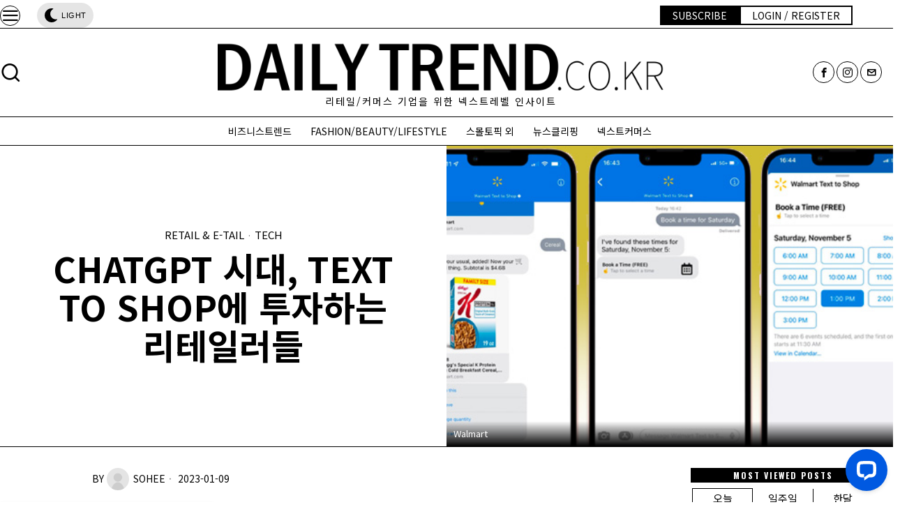

--- FILE ---
content_type: text/html; charset=UTF-8
request_url: https://www.dailytrend.co.kr/chatgpt-%EC%8B%9C%EB%8C%80-text-to-shop%EC%97%90-%ED%88%AC%EC%9E%90%ED%95%98%EB%8A%94-%EB%A6%AC%ED%85%8C%EC%9D%BC%EB%9F%AC%EB%93%A4/
body_size: 59777
content:
<!DOCTYPE html>
<html lang="ko-KR" class="no-js">
<head>
	<meta charset="UTF-8">
	<meta name="viewport" content="width=device-width, initial-scale=1.0">
	<link rel="profile" href="http://gmpg.org/xfn/11">
    
	<!--[if lt IE 9]>
	<script src="https://www.dailytrend.co.kr/wp-content/themes/fox/js/html5.js"></script>
	<![endif]-->
    
    <script>
    document.addEventListener('DOMContentLoaded',function(){
        var fox56_async_css = document.querySelectorAll('link[media="fox56_async"],style[media="fox56_async"]')
        if ( ! fox56_async_css ) {
            return;
        }
        for( var link of fox56_async_css ) {
            link.setAttribute('media','all')
        }
    });
</script>
	<!-- PopupPress Plugin v.2.7.0 - 6.9 -->
<meta name='robots' content='index, follow, max-image-preview:large, max-snippet:-1, max-video-preview:-1' />

	<!-- This site is optimized with the Yoast SEO plugin v26.8 - https://yoast.com/product/yoast-seo-wordpress/ -->
	<title>ChatGPT 시대, Text To Shop에 투자하는 리테일러들 - DAILYTREND.CO.KR</title>
	<link rel="canonical" href="https://www.dailytrend.co.kr/chatgpt-시대-text-to-shop에-투자하는-리테일러들/" />
	<meta property="og:locale" content="ko_KR" />
	<meta property="og:type" content="article" />
	<meta property="og:title" content="ChatGPT 시대, Text To Shop에 투자하는 리테일러들 - DAILYTREND.CO.KR" />
	<meta property="og:description" content="최근 들어 #Text_to_shop 에 투자하는 기업이 늘고 있어요.대표적 주자는 #월마트, 그리고 #에스티로더 예요.혹시 #ChatGPT 가 유행이라서 그런 거냐구요..?움… 우리 이참에 ChatGPT에 대한 오해도 좀 풀고 갈까요? 안냐세요~ 상쾌한 아침입니다! 아아 이번주에 저의 컨디션은 목표와는 달리 한 3-40% 정도밖에 회복이 안된 듯요...ㅠㅠㅠㅠ 이 와중에 배탈도 나고 손에 손가시까지 올라와서 자신감이 다시 무너지는 중이에요. 내 반드시 주말이 가기 전에 회복선에 도달하리..! 오늘은 요즘 다시 고개를 들고 있는 Text to Shop, 혹은 Text to Buy 모델에 대한 이야기예요. Text to Shop이 3-4년 전 &#039;챗봇 커머스&#039;란 이름으로 처음 소개됐을 땐 굉장한 충격이었어요. 그야말로 꿈의 전환율을 자랑했으니까요. 궁금한 이야기를오늘 잠금해제 하세요 첫 가입자는 1만원부터 시작할" />
	<meta property="og:url" content="https://www.dailytrend.co.kr/chatgpt-시대-text-to-shop에-투자하는-리테일러들/" />
	<meta property="og:site_name" content="DAILYTREND.CO.KR" />
	<meta property="article:publisher" content="https://www.facebook.com/sohee.trend" />
	<meta property="article:published_time" content="2023-01-09T13:05:00+00:00" />
	<meta property="article:modified_time" content="2023-01-09T13:37:54+00:00" />
	<meta property="og:image" content="https://static.dailytrend.co.kr/wp-content/uploads/2023/01/02100647/walmart-text-to-shop-screens-666x333-1.jpg" />
	<meta property="og:image:width" content="666" />
	<meta property="og:image:height" content="333" />
	<meta property="og:image:type" content="image/jpeg" />
	<meta name="author" content="sohee" />
	<meta name="twitter:card" content="summary_large_image" />
	<meta name="twitter:label1" content="글쓴이" />
	<meta name="twitter:data1" content="sohee" />
	<meta name="twitter:label2" content="예상 되는 판독 시간" />
	<meta name="twitter:data2" content="11분" />
	<script type="application/ld+json" class="yoast-schema-graph">{"@context":"https://schema.org","@graph":[{"@type":"Article","@id":"https://www.dailytrend.co.kr/chatgpt-%ec%8b%9c%eb%8c%80-text-to-shop%ec%97%90-%ed%88%ac%ec%9e%90%ed%95%98%eb%8a%94-%eb%a6%ac%ed%85%8c%ec%9d%bc%eb%9f%ac%eb%93%a4/#article","isPartOf":{"@id":"https://www.dailytrend.co.kr/chatgpt-%ec%8b%9c%eb%8c%80-text-to-shop%ec%97%90-%ed%88%ac%ec%9e%90%ed%95%98%eb%8a%94-%eb%a6%ac%ed%85%8c%ec%9d%bc%eb%9f%ac%eb%93%a4/"},"author":{"name":"sohee","@id":"https://www.dailytrend.co.kr/#/schema/person/c6b623b51da82dae8d92fad0b6086bcb"},"headline":"ChatGPT 시대, Text To Shop에 투자하는 리테일러들","datePublished":"2023-01-09T13:05:00+00:00","dateModified":"2023-01-09T13:37:54+00:00","mainEntityOfPage":{"@id":"https://www.dailytrend.co.kr/chatgpt-%ec%8b%9c%eb%8c%80-text-to-shop%ec%97%90-%ed%88%ac%ec%9e%90%ed%95%98%eb%8a%94-%eb%a6%ac%ed%85%8c%ec%9d%bc%eb%9f%ac%eb%93%a4/"},"wordCount":211,"commentCount":2,"image":{"@id":"https://www.dailytrend.co.kr/chatgpt-%ec%8b%9c%eb%8c%80-text-to-shop%ec%97%90-%ed%88%ac%ec%9e%90%ed%95%98%eb%8a%94-%eb%a6%ac%ed%85%8c%ec%9d%bc%eb%9f%ac%eb%93%a4/#primaryimage"},"thumbnailUrl":"https://static.dailytrend.co.kr/wp-content/uploads/2023/01/02100647/walmart-text-to-shop-screens-666x333-1.jpg","keywords":["chatGPT","SMS커머스","에스티로더","월마트","챗봇","챗봇커머스"],"articleSection":["RETAIL &amp; E-TAIL","TECH"],"inLanguage":"ko-KR","potentialAction":[{"@type":"CommentAction","name":"Comment","target":["https://www.dailytrend.co.kr/chatgpt-%ec%8b%9c%eb%8c%80-text-to-shop%ec%97%90-%ed%88%ac%ec%9e%90%ed%95%98%eb%8a%94-%eb%a6%ac%ed%85%8c%ec%9d%bc%eb%9f%ac%eb%93%a4/#respond"]}]},{"@type":"WebPage","@id":"https://www.dailytrend.co.kr/chatgpt-%ec%8b%9c%eb%8c%80-text-to-shop%ec%97%90-%ed%88%ac%ec%9e%90%ed%95%98%eb%8a%94-%eb%a6%ac%ed%85%8c%ec%9d%bc%eb%9f%ac%eb%93%a4/","url":"https://www.dailytrend.co.kr/chatgpt-%ec%8b%9c%eb%8c%80-text-to-shop%ec%97%90-%ed%88%ac%ec%9e%90%ed%95%98%eb%8a%94-%eb%a6%ac%ed%85%8c%ec%9d%bc%eb%9f%ac%eb%93%a4/","name":"ChatGPT 시대, Text To Shop에 투자하는 리테일러들 - DAILYTREND.CO.KR","isPartOf":{"@id":"https://www.dailytrend.co.kr/#website"},"primaryImageOfPage":{"@id":"https://www.dailytrend.co.kr/chatgpt-%ec%8b%9c%eb%8c%80-text-to-shop%ec%97%90-%ed%88%ac%ec%9e%90%ed%95%98%eb%8a%94-%eb%a6%ac%ed%85%8c%ec%9d%bc%eb%9f%ac%eb%93%a4/#primaryimage"},"image":{"@id":"https://www.dailytrend.co.kr/chatgpt-%ec%8b%9c%eb%8c%80-text-to-shop%ec%97%90-%ed%88%ac%ec%9e%90%ed%95%98%eb%8a%94-%eb%a6%ac%ed%85%8c%ec%9d%bc%eb%9f%ac%eb%93%a4/#primaryimage"},"thumbnailUrl":"https://static.dailytrend.co.kr/wp-content/uploads/2023/01/02100647/walmart-text-to-shop-screens-666x333-1.jpg","datePublished":"2023-01-09T13:05:00+00:00","dateModified":"2023-01-09T13:37:54+00:00","author":{"@id":"https://www.dailytrend.co.kr/#/schema/person/c6b623b51da82dae8d92fad0b6086bcb"},"breadcrumb":{"@id":"https://www.dailytrend.co.kr/chatgpt-%ec%8b%9c%eb%8c%80-text-to-shop%ec%97%90-%ed%88%ac%ec%9e%90%ed%95%98%eb%8a%94-%eb%a6%ac%ed%85%8c%ec%9d%bc%eb%9f%ac%eb%93%a4/#breadcrumb"},"inLanguage":"ko-KR","potentialAction":[{"@type":"ReadAction","target":["https://www.dailytrend.co.kr/chatgpt-%ec%8b%9c%eb%8c%80-text-to-shop%ec%97%90-%ed%88%ac%ec%9e%90%ed%95%98%eb%8a%94-%eb%a6%ac%ed%85%8c%ec%9d%bc%eb%9f%ac%eb%93%a4/"]}]},{"@type":"ImageObject","inLanguage":"ko-KR","@id":"https://www.dailytrend.co.kr/chatgpt-%ec%8b%9c%eb%8c%80-text-to-shop%ec%97%90-%ed%88%ac%ec%9e%90%ed%95%98%eb%8a%94-%eb%a6%ac%ed%85%8c%ec%9d%bc%eb%9f%ac%eb%93%a4/#primaryimage","url":"https://static.dailytrend.co.kr/wp-content/uploads/2023/01/02100647/walmart-text-to-shop-screens-666x333-1.jpg","contentUrl":"https://static.dailytrend.co.kr/wp-content/uploads/2023/01/02100647/walmart-text-to-shop-screens-666x333-1.jpg","width":666,"height":333,"caption":"Walmart"},{"@type":"BreadcrumbList","@id":"https://www.dailytrend.co.kr/chatgpt-%ec%8b%9c%eb%8c%80-text-to-shop%ec%97%90-%ed%88%ac%ec%9e%90%ed%95%98%eb%8a%94-%eb%a6%ac%ed%85%8c%ec%9d%bc%eb%9f%ac%eb%93%a4/#breadcrumb","itemListElement":[{"@type":"ListItem","position":1,"name":"Home","item":"https://www.dailytrend.co.kr/"},{"@type":"ListItem","position":2,"name":"ChatGPT 시대, Text To Shop에 투자하는 리테일러들"}]},{"@type":"WebSite","@id":"https://www.dailytrend.co.kr/#website","url":"https://www.dailytrend.co.kr/","name":"DAILYTREND.CO.KR","description":"리테일/커머스 기업을 위한 넥스트레벨 인사이트","potentialAction":[{"@type":"SearchAction","target":{"@type":"EntryPoint","urlTemplate":"https://www.dailytrend.co.kr/?s={search_term_string}"},"query-input":{"@type":"PropertyValueSpecification","valueRequired":true,"valueName":"search_term_string"}}],"inLanguage":"ko-KR"},{"@type":"Person","@id":"https://www.dailytrend.co.kr/#/schema/person/c6b623b51da82dae8d92fad0b6086bcb","name":"sohee","image":{"@type":"ImageObject","inLanguage":"ko-KR","@id":"https://www.dailytrend.co.kr/#/schema/person/image/","url":"https://secure.gravatar.com/avatar/206b8bc72bab1c8f31053fe9ddbcdf914eb03cd5d924dd70680c44afc903a011?s=96&d=mm&r=g","contentUrl":"https://secure.gravatar.com/avatar/206b8bc72bab1c8f31053fe9ddbcdf914eb03cd5d924dd70680c44afc903a011?s=96&d=mm&r=g","caption":"sohee"},"description":"안녕하세요? 비즈니스 트렌드와 패션 트렌드를 쓰고 있는 김소희입니다. 여러분 덕분에 먹고 살기에 여러분을 넘나 사랑할 수 밖에 없어유~","sameAs":["https://www.instagram.com/sohee_trend/"],"url":"https://www.dailytrend.co.kr/author/sohee/"}]}</script>
	<!-- / Yoast SEO plugin. -->


<link rel='dns-prefetch' href='//static.nid.naver.com' />
<link rel='dns-prefetch' href='//wordpress.livechat.com' />
<link rel='dns-prefetch' href='//www.googletagmanager.com' />
<link rel='dns-prefetch' href='//fonts.googleapis.com' />
<link rel="alternate" type="application/rss+xml" title="DAILYTREND.CO.KR &raquo; 피드" href="https://www.dailytrend.co.kr/feed/" />
<link rel="alternate" type="application/rss+xml" title="DAILYTREND.CO.KR &raquo; 댓글 피드" href="https://www.dailytrend.co.kr/comments/feed/" />
<link rel="alternate" type="application/rss+xml" title="DAILYTREND.CO.KR &raquo; ChatGPT 시대, Text To Shop에 투자하는 리테일러들 댓글 피드" href="https://www.dailytrend.co.kr/chatgpt-%ec%8b%9c%eb%8c%80-text-to-shop%ec%97%90-%ed%88%ac%ec%9e%90%ed%95%98%eb%8a%94-%eb%a6%ac%ed%85%8c%ec%9d%bc%eb%9f%ac%eb%93%a4/feed/" />
<link rel="alternate" title="oEmbed (JSON)" type="application/json+oembed" href="https://www.dailytrend.co.kr/wp-json/oembed/1.0/embed?url=https%3A%2F%2Fwww.dailytrend.co.kr%2Fchatgpt-%25ec%258b%259c%25eb%258c%2580-text-to-shop%25ec%2597%2590-%25ed%2588%25ac%25ec%259e%2590%25ed%2595%2598%25eb%258a%2594-%25eb%25a6%25ac%25ed%2585%258c%25ec%259d%25bc%25eb%259f%25ac%25eb%2593%25a4%2F" />
<link rel="alternate" title="oEmbed (XML)" type="text/xml+oembed" href="https://www.dailytrend.co.kr/wp-json/oembed/1.0/embed?url=https%3A%2F%2Fwww.dailytrend.co.kr%2Fchatgpt-%25ec%258b%259c%25eb%258c%2580-text-to-shop%25ec%2597%2590-%25ed%2588%25ac%25ec%259e%2590%25ed%2595%2598%25eb%258a%2594-%25eb%25a6%25ac%25ed%2585%258c%25ec%259d%25bc%25eb%259f%25ac%25eb%2593%25a4%2F&#038;format=xml" />
<style id='wp-img-auto-sizes-contain-inline-css'>
img:is([sizes=auto i],[sizes^="auto," i]){contain-intrinsic-size:3000px 1500px}
/*# sourceURL=wp-img-auto-sizes-contain-inline-css */
</style>
<style id='wp-emoji-styles-inline-css'>

	img.wp-smiley, img.emoji {
		display: inline !important;
		border: none !important;
		box-shadow: none !important;
		height: 1em !important;
		width: 1em !important;
		margin: 0 0.07em !important;
		vertical-align: -0.1em !important;
		background: none !important;
		padding: 0 !important;
	}
/*# sourceURL=wp-emoji-styles-inline-css */
</style>
<style id='wp-block-library-inline-css'>
:root{
  --wp-block-synced-color:#7a00df;
  --wp-block-synced-color--rgb:122, 0, 223;
  --wp-bound-block-color:var(--wp-block-synced-color);
  --wp-editor-canvas-background:#ddd;
  --wp-admin-theme-color:#007cba;
  --wp-admin-theme-color--rgb:0, 124, 186;
  --wp-admin-theme-color-darker-10:#006ba1;
  --wp-admin-theme-color-darker-10--rgb:0, 107, 160.5;
  --wp-admin-theme-color-darker-20:#005a87;
  --wp-admin-theme-color-darker-20--rgb:0, 90, 135;
  --wp-admin-border-width-focus:2px;
}
@media (min-resolution:192dpi){
  :root{
    --wp-admin-border-width-focus:1.5px;
  }
}
.wp-element-button{
  cursor:pointer;
}

:root .has-very-light-gray-background-color{
  background-color:#eee;
}
:root .has-very-dark-gray-background-color{
  background-color:#313131;
}
:root .has-very-light-gray-color{
  color:#eee;
}
:root .has-very-dark-gray-color{
  color:#313131;
}
:root .has-vivid-green-cyan-to-vivid-cyan-blue-gradient-background{
  background:linear-gradient(135deg, #00d084, #0693e3);
}
:root .has-purple-crush-gradient-background{
  background:linear-gradient(135deg, #34e2e4, #4721fb 50%, #ab1dfe);
}
:root .has-hazy-dawn-gradient-background{
  background:linear-gradient(135deg, #faaca8, #dad0ec);
}
:root .has-subdued-olive-gradient-background{
  background:linear-gradient(135deg, #fafae1, #67a671);
}
:root .has-atomic-cream-gradient-background{
  background:linear-gradient(135deg, #fdd79a, #004a59);
}
:root .has-nightshade-gradient-background{
  background:linear-gradient(135deg, #330968, #31cdcf);
}
:root .has-midnight-gradient-background{
  background:linear-gradient(135deg, #020381, #2874fc);
}
:root{
  --wp--preset--font-size--normal:16px;
  --wp--preset--font-size--huge:42px;
}

.has-regular-font-size{
  font-size:1em;
}

.has-larger-font-size{
  font-size:2.625em;
}

.has-normal-font-size{
  font-size:var(--wp--preset--font-size--normal);
}

.has-huge-font-size{
  font-size:var(--wp--preset--font-size--huge);
}

.has-text-align-center{
  text-align:center;
}

.has-text-align-left{
  text-align:left;
}

.has-text-align-right{
  text-align:right;
}

.has-fit-text{
  white-space:nowrap !important;
}

#end-resizable-editor-section{
  display:none;
}

.aligncenter{
  clear:both;
}

.items-justified-left{
  justify-content:flex-start;
}

.items-justified-center{
  justify-content:center;
}

.items-justified-right{
  justify-content:flex-end;
}

.items-justified-space-between{
  justify-content:space-between;
}

.screen-reader-text{
  border:0;
  clip-path:inset(50%);
  height:1px;
  margin:-1px;
  overflow:hidden;
  padding:0;
  position:absolute;
  width:1px;
  word-wrap:normal !important;
}

.screen-reader-text:focus{
  background-color:#ddd;
  clip-path:none;
  color:#444;
  display:block;
  font-size:1em;
  height:auto;
  left:5px;
  line-height:normal;
  padding:15px 23px 14px;
  text-decoration:none;
  top:5px;
  width:auto;
  z-index:100000;
}
html :where(.has-border-color){
  border-style:solid;
}

html :where([style*=border-top-color]){
  border-top-style:solid;
}

html :where([style*=border-right-color]){
  border-right-style:solid;
}

html :where([style*=border-bottom-color]){
  border-bottom-style:solid;
}

html :where([style*=border-left-color]){
  border-left-style:solid;
}

html :where([style*=border-width]){
  border-style:solid;
}

html :where([style*=border-top-width]){
  border-top-style:solid;
}

html :where([style*=border-right-width]){
  border-right-style:solid;
}

html :where([style*=border-bottom-width]){
  border-bottom-style:solid;
}

html :where([style*=border-left-width]){
  border-left-style:solid;
}
html :where(img[class*=wp-image-]){
  height:auto;
  max-width:100%;
}
:where(figure){
  margin:0 0 1em;
}

html :where(.is-position-sticky){
  --wp-admin--admin-bar--position-offset:var(--wp-admin--admin-bar--height, 0px);
}

@media screen and (max-width:600px){
  html :where(.is-position-sticky){
    --wp-admin--admin-bar--position-offset:0px;
  }
}

/*# sourceURL=wp-block-library-inline-css */
</style><style id='wp-block-video-inline-css'>
.wp-block-video{
  box-sizing:border-box;
}
.wp-block-video video{
  height:auto;
  vertical-align:middle;
  width:100%;
}
@supports (position:sticky){
  .wp-block-video [poster]{
    object-fit:cover;
  }
}
.wp-block-video.aligncenter{
  text-align:center;
}
.wp-block-video :where(figcaption){
  margin-bottom:1em;
  margin-top:.5em;
}
/*# sourceURL=https://www.dailytrend.co.kr/wp-includes/blocks/video/style.css */
</style>
<style id='global-styles-inline-css'>
:root{--wp--preset--aspect-ratio--square: 1;--wp--preset--aspect-ratio--4-3: 4/3;--wp--preset--aspect-ratio--3-4: 3/4;--wp--preset--aspect-ratio--3-2: 3/2;--wp--preset--aspect-ratio--2-3: 2/3;--wp--preset--aspect-ratio--16-9: 16/9;--wp--preset--aspect-ratio--9-16: 9/16;--wp--preset--color--black: #000000;--wp--preset--color--cyan-bluish-gray: #abb8c3;--wp--preset--color--white: #ffffff;--wp--preset--color--pale-pink: #f78da7;--wp--preset--color--vivid-red: #cf2e2e;--wp--preset--color--luminous-vivid-orange: #ff6900;--wp--preset--color--luminous-vivid-amber: #fcb900;--wp--preset--color--light-green-cyan: #7bdcb5;--wp--preset--color--vivid-green-cyan: #00d084;--wp--preset--color--pale-cyan-blue: #8ed1fc;--wp--preset--color--vivid-cyan-blue: #0693e3;--wp--preset--color--vivid-purple: #9b51e0;--wp--preset--gradient--vivid-cyan-blue-to-vivid-purple: linear-gradient(135deg,rgb(6,147,227) 0%,rgb(155,81,224) 100%);--wp--preset--gradient--light-green-cyan-to-vivid-green-cyan: linear-gradient(135deg,rgb(122,220,180) 0%,rgb(0,208,130) 100%);--wp--preset--gradient--luminous-vivid-amber-to-luminous-vivid-orange: linear-gradient(135deg,rgb(252,185,0) 0%,rgb(255,105,0) 100%);--wp--preset--gradient--luminous-vivid-orange-to-vivid-red: linear-gradient(135deg,rgb(255,105,0) 0%,rgb(207,46,46) 100%);--wp--preset--gradient--very-light-gray-to-cyan-bluish-gray: linear-gradient(135deg,rgb(238,238,238) 0%,rgb(169,184,195) 100%);--wp--preset--gradient--cool-to-warm-spectrum: linear-gradient(135deg,rgb(74,234,220) 0%,rgb(151,120,209) 20%,rgb(207,42,186) 40%,rgb(238,44,130) 60%,rgb(251,105,98) 80%,rgb(254,248,76) 100%);--wp--preset--gradient--blush-light-purple: linear-gradient(135deg,rgb(255,206,236) 0%,rgb(152,150,240) 100%);--wp--preset--gradient--blush-bordeaux: linear-gradient(135deg,rgb(254,205,165) 0%,rgb(254,45,45) 50%,rgb(107,0,62) 100%);--wp--preset--gradient--luminous-dusk: linear-gradient(135deg,rgb(255,203,112) 0%,rgb(199,81,192) 50%,rgb(65,88,208) 100%);--wp--preset--gradient--pale-ocean: linear-gradient(135deg,rgb(255,245,203) 0%,rgb(182,227,212) 50%,rgb(51,167,181) 100%);--wp--preset--gradient--electric-grass: linear-gradient(135deg,rgb(202,248,128) 0%,rgb(113,206,126) 100%);--wp--preset--gradient--midnight: linear-gradient(135deg,rgb(2,3,129) 0%,rgb(40,116,252) 100%);--wp--preset--font-size--small: 13px;--wp--preset--font-size--medium: 20px;--wp--preset--font-size--large: 36px;--wp--preset--font-size--x-large: 42px;--wp--preset--spacing--20: 0.44rem;--wp--preset--spacing--30: 0.67rem;--wp--preset--spacing--40: 1rem;--wp--preset--spacing--50: 1.5rem;--wp--preset--spacing--60: 2.25rem;--wp--preset--spacing--70: 3.38rem;--wp--preset--spacing--80: 5.06rem;--wp--preset--shadow--natural: 6px 6px 9px rgba(0, 0, 0, 0.2);--wp--preset--shadow--deep: 12px 12px 50px rgba(0, 0, 0, 0.4);--wp--preset--shadow--sharp: 6px 6px 0px rgba(0, 0, 0, 0.2);--wp--preset--shadow--outlined: 6px 6px 0px -3px rgb(255, 255, 255), 6px 6px rgb(0, 0, 0);--wp--preset--shadow--crisp: 6px 6px 0px rgb(0, 0, 0);}:where(.is-layout-flex){gap: 0.5em;}:where(.is-layout-grid){gap: 0.5em;}body .is-layout-flex{display: flex;}.is-layout-flex{flex-wrap: wrap;align-items: center;}.is-layout-flex > :is(*, div){margin: 0;}body .is-layout-grid{display: grid;}.is-layout-grid > :is(*, div){margin: 0;}:where(.wp-block-columns.is-layout-flex){gap: 2em;}:where(.wp-block-columns.is-layout-grid){gap: 2em;}:where(.wp-block-post-template.is-layout-flex){gap: 1.25em;}:where(.wp-block-post-template.is-layout-grid){gap: 1.25em;}.has-black-color{color: var(--wp--preset--color--black) !important;}.has-cyan-bluish-gray-color{color: var(--wp--preset--color--cyan-bluish-gray) !important;}.has-white-color{color: var(--wp--preset--color--white) !important;}.has-pale-pink-color{color: var(--wp--preset--color--pale-pink) !important;}.has-vivid-red-color{color: var(--wp--preset--color--vivid-red) !important;}.has-luminous-vivid-orange-color{color: var(--wp--preset--color--luminous-vivid-orange) !important;}.has-luminous-vivid-amber-color{color: var(--wp--preset--color--luminous-vivid-amber) !important;}.has-light-green-cyan-color{color: var(--wp--preset--color--light-green-cyan) !important;}.has-vivid-green-cyan-color{color: var(--wp--preset--color--vivid-green-cyan) !important;}.has-pale-cyan-blue-color{color: var(--wp--preset--color--pale-cyan-blue) !important;}.has-vivid-cyan-blue-color{color: var(--wp--preset--color--vivid-cyan-blue) !important;}.has-vivid-purple-color{color: var(--wp--preset--color--vivid-purple) !important;}.has-black-background-color{background-color: var(--wp--preset--color--black) !important;}.has-cyan-bluish-gray-background-color{background-color: var(--wp--preset--color--cyan-bluish-gray) !important;}.has-white-background-color{background-color: var(--wp--preset--color--white) !important;}.has-pale-pink-background-color{background-color: var(--wp--preset--color--pale-pink) !important;}.has-vivid-red-background-color{background-color: var(--wp--preset--color--vivid-red) !important;}.has-luminous-vivid-orange-background-color{background-color: var(--wp--preset--color--luminous-vivid-orange) !important;}.has-luminous-vivid-amber-background-color{background-color: var(--wp--preset--color--luminous-vivid-amber) !important;}.has-light-green-cyan-background-color{background-color: var(--wp--preset--color--light-green-cyan) !important;}.has-vivid-green-cyan-background-color{background-color: var(--wp--preset--color--vivid-green-cyan) !important;}.has-pale-cyan-blue-background-color{background-color: var(--wp--preset--color--pale-cyan-blue) !important;}.has-vivid-cyan-blue-background-color{background-color: var(--wp--preset--color--vivid-cyan-blue) !important;}.has-vivid-purple-background-color{background-color: var(--wp--preset--color--vivid-purple) !important;}.has-black-border-color{border-color: var(--wp--preset--color--black) !important;}.has-cyan-bluish-gray-border-color{border-color: var(--wp--preset--color--cyan-bluish-gray) !important;}.has-white-border-color{border-color: var(--wp--preset--color--white) !important;}.has-pale-pink-border-color{border-color: var(--wp--preset--color--pale-pink) !important;}.has-vivid-red-border-color{border-color: var(--wp--preset--color--vivid-red) !important;}.has-luminous-vivid-orange-border-color{border-color: var(--wp--preset--color--luminous-vivid-orange) !important;}.has-luminous-vivid-amber-border-color{border-color: var(--wp--preset--color--luminous-vivid-amber) !important;}.has-light-green-cyan-border-color{border-color: var(--wp--preset--color--light-green-cyan) !important;}.has-vivid-green-cyan-border-color{border-color: var(--wp--preset--color--vivid-green-cyan) !important;}.has-pale-cyan-blue-border-color{border-color: var(--wp--preset--color--pale-cyan-blue) !important;}.has-vivid-cyan-blue-border-color{border-color: var(--wp--preset--color--vivid-cyan-blue) !important;}.has-vivid-purple-border-color{border-color: var(--wp--preset--color--vivid-purple) !important;}.has-vivid-cyan-blue-to-vivid-purple-gradient-background{background: var(--wp--preset--gradient--vivid-cyan-blue-to-vivid-purple) !important;}.has-light-green-cyan-to-vivid-green-cyan-gradient-background{background: var(--wp--preset--gradient--light-green-cyan-to-vivid-green-cyan) !important;}.has-luminous-vivid-amber-to-luminous-vivid-orange-gradient-background{background: var(--wp--preset--gradient--luminous-vivid-amber-to-luminous-vivid-orange) !important;}.has-luminous-vivid-orange-to-vivid-red-gradient-background{background: var(--wp--preset--gradient--luminous-vivid-orange-to-vivid-red) !important;}.has-very-light-gray-to-cyan-bluish-gray-gradient-background{background: var(--wp--preset--gradient--very-light-gray-to-cyan-bluish-gray) !important;}.has-cool-to-warm-spectrum-gradient-background{background: var(--wp--preset--gradient--cool-to-warm-spectrum) !important;}.has-blush-light-purple-gradient-background{background: var(--wp--preset--gradient--blush-light-purple) !important;}.has-blush-bordeaux-gradient-background{background: var(--wp--preset--gradient--blush-bordeaux) !important;}.has-luminous-dusk-gradient-background{background: var(--wp--preset--gradient--luminous-dusk) !important;}.has-pale-ocean-gradient-background{background: var(--wp--preset--gradient--pale-ocean) !important;}.has-electric-grass-gradient-background{background: var(--wp--preset--gradient--electric-grass) !important;}.has-midnight-gradient-background{background: var(--wp--preset--gradient--midnight) !important;}.has-small-font-size{font-size: var(--wp--preset--font-size--small) !important;}.has-medium-font-size{font-size: var(--wp--preset--font-size--medium) !important;}.has-large-font-size{font-size: var(--wp--preset--font-size--large) !important;}.has-x-large-font-size{font-size: var(--wp--preset--font-size--x-large) !important;}
:where(.wp-block-columns.is-layout-flex){gap: 2em;}:where(.wp-block-columns.is-layout-grid){gap: 2em;}
/*# sourceURL=global-styles-inline-css */
</style>
<style id='core-block-supports-inline-css'>
/**
 * Core styles: block-supports
 */
.wp-container-core-columns-is-layout-9d6595d7 {
	flex-wrap: nowrap;
}

/*# sourceURL=core-block-supports-inline-css */
</style>

<style id='classic-theme-styles-inline-css'>
/**
 * These rules are needed for backwards compatibility.
 * They should match the button element rules in the base theme.json file.
 */
.wp-block-button__link {
	color: #ffffff;
	background-color: #32373c;
	border-radius: 9999px; /* 100% causes an oval, but any explicit but really high value retains the pill shape. */

	/* This needs a low specificity so it won't override the rules from the button element if defined in theme.json. */
	box-shadow: none;
	text-decoration: none;

	/* The extra 2px are added to size solids the same as the outline versions.*/
	padding: calc(0.667em + 2px) calc(1.333em + 2px);

	font-size: 1.125em;
}

.wp-block-file__button {
	background: #32373c;
	color: #ffffff;
	text-decoration: none;
}

/*# sourceURL=/wp-includes/css/classic-themes.css */
</style>
<link rel='stylesheet' id='fca-ept-editor-style-css' href='https://www.dailytrend.co.kr/wp-content/plugins/easy-pricing-tables/assets/blocks/editor/fca-ept-editor.min.css?ver=4.1.1' media='all' />
<link rel='stylesheet' id='fca-ept-layout1-style-css' href='https://www.dailytrend.co.kr/wp-content/plugins/easy-pricing-tables/assets/blocks/layout1/fca-ept-layout1.min.css?ver=4.1.1' media='all' />
<link rel='stylesheet' id='fca-ept-layout2-style-css' href='https://www.dailytrend.co.kr/wp-content/plugins/easy-pricing-tables/assets/blocks/layout2/fca-ept-layout2.min.css?ver=4.1.1' media='all' />
<link rel='stylesheet' id='dh-ptp-design1-css' href='https://www.dailytrend.co.kr/wp-content/plugins/easy-pricing-tables/assets/pricing-tables/design1/pricingtable.min.css?ver=4.1.1' media='all' />
<link rel='stylesheet' id='dh-ptp-block-css-css' href='https://www.dailytrend.co.kr/wp-content/plugins/easy-pricing-tables/assets/blocks/legacy/block.css?ver=4.1.1' media='all' />
<link rel='stylesheet' id='pb-accordion-blocks-style-css' href='https://www.dailytrend.co.kr/wp-content/plugins/accordion-blocks/build/index.css?ver=1.5.0' media='all' />
<link rel='stylesheet' id='dailytrend-copy-protector-css' href='https://www.dailytrend.co.kr/wp-content/plugins/dailytrend-copy-protector/dailytrend-copy-protector.css?ver=6.9' media='all' />
<link rel='stylesheet' id='dt-user-menu-css' href='https://www.dailytrend.co.kr/wp-content/plugins/dailytrend-fox/assets/css/user-menu.css?ver=1.0.0' media='all' />
<link rel='stylesheet' id='dt-login-modal-style-css' href='https://www.dailytrend.co.kr/wp-content/plugins/dailytrend-login-modal/assets/css/login-modal.css?ver=1.0.0' media='all' />
<link rel='stylesheet' id='dt_popular_posts_general-css' href='https://www.dailytrend.co.kr/wp-content/plugins/dailytrend-popular-posts/css/main.v1.4.1.css?ver=6.9' media='all' />
<link rel='stylesheet' id='pps_style-css' href='https://www.dailytrend.co.kr/wp-content/plugins/popup-press/css/pps_style.css?ver=2.7.0' media='screen' />
<style id='pps_style-inline-css'>

.pps-popup {
}
.pps-popup .pps-wrap {
}
.pps-popup .pps-wrap .pps-close {
}
.pps-popup .pps-wrap .pps-content {
}

/*# sourceURL=pps_style-inline-css */
</style>
<style id='woocommerce-inline-inline-css'>
.woocommerce form .form-row .required { visibility: visible; }
/*# sourceURL=woocommerce-inline-inline-css */
</style>
<link rel='stylesheet' id='wc-memberships-frontend-css' href='https://www.dailytrend.co.kr/wp-content/plugins/woocommerce-memberships/assets/css/frontend/wc-memberships-frontend.min.css?ver=1.27.3' media='all' />
<link rel='stylesheet' id='dts-share-form-css' href='https://www.dailytrend.co.kr/wp-content/plugins/dailytrend-sharer/assets/css/frontend.css?ver=1.0.1' media='all' />
<link rel='stylesheet' id='dts-styles-css' href='https://www.dailytrend.co.kr/wp-content/plugins/dailytrend-sharer/assets/css/frontend.css?ver=1.0.1' media='all' />
<link rel='stylesheet' id='fox-google-fonts-css' href='https://fonts.googleapis.com/css?family=Noto+Sans+KR%3Aregular%2C700%2C300%7COswald%3A700&#038;display=swap&#038;ver=6.6.0.1' media='fox56_async' />
<style id='fox-above-inline-css'>
@font-face {font-family:'icon56';src:url('https://www.dailytrend.co.kr/wp-content/themes/fox/css56/icons56/icon56.ttf?version=6.6.0.1') format('truetype'),url('https://www.dailytrend.co.kr/wp-content/themes/fox/css56/icons56/icon56.woff?version=6.6.0.1') format('woff'),url('https://www.dailytrend.co.kr/wp-content/themes/fox/css56/icons56/icon56.svg?version=6.6.0.1#icon56') format('svg');font-weight:normal;font-style:normal;font-display:block;}@charset "UTF-8";html {font-family:sans-serif;-ms-text-size-adjust:100%;-webkit-text-size-adjust:100%;}body {margin:0;}article, aside, details, figcaption, figure, footer, header, main, menu, nav, section, summary {display:block;}audio, canvas, progress, video {display:inline-block;}audio:not([controls]) {display:none;height:0;}progress {vertical-align:baseline;}[hidden], template {display:none;}a {background-color:transparent;-webkit-text-decoration-skip:objects;}a:active, a:hover {outline-width:0;}abbr[title] {border-bottom:none;text-decoration:underline;-webkit-text-decoration:underline dotted;text-decoration:underline dotted;}b, strong {font-weight:inherit;}b, strong {font-weight:bolder;}dfn {font-style:italic;}h1 {font-size:2em;margin:0.67em 0;}mark {background-color:#ff0;color:#000;}small {font-size:80%;}sub, sup {font-size:75%;line-height:0;position:relative;vertical-align:baseline;}sub {bottom:-0.25em;}sup {top:-0.5em;}img {border-style:none;}svg:not(:root) {overflow:hidden;}code, kbd, pre, samp {font-family:monospace, monospace;font-size:1em;}figure {margin:1em 40px;}hr {box-sizing:content-box;height:0;overflow:visible;}button, input, select, textarea {font:inherit;margin:0;}optgroup {font-weight:700;}button, input {overflow:visible;}button, select {text-transform:none;}[type=reset], [type=submit], button, html [type=button] {-webkit-appearance:button;}[type=button]::-moz-focus-inner, [type=reset]::-moz-focus-inner, [type=submit]::-moz-focus-inner, button::-moz-focus-inner {border-style:none;padding:0;}[type=button]:-moz-focusring, [type=reset]:-moz-focusring, [type=submit]:-moz-focusring, button:-moz-focusring {outline:1px dotted ButtonText;}fieldset {border:1px solid silver;margin:0 2px;padding:0.35em 0.625em 0.75em;}legend {box-sizing:border-box;color:inherit;display:table;max-width:100%;padding:0;white-space:normal;}textarea {overflow:auto;}[type=checkbox], [type=radio] {box-sizing:border-box;padding:0;}[type=number]::-webkit-inner-spin-button, [type=number]::-webkit-outer-spin-button {height:auto;}[type=search] {-webkit-appearance:textfield;outline-offset:-2px;}[type=search]::-webkit-search-cancel-button, [type=search]::-webkit-search-decoration {-webkit-appearance:none;}::-webkit-input-placeholder {color:inherit;opacity:0.54;}::-webkit-file-upload-button {-webkit-appearance:button;font:inherit;}.clearfix {*zoom:1;}.clearfix:before, .clearfix:after {display:table;content:"";line-height:0;}.clearfix:after {clear:both;}article, aside, details, figcaption, figure, footer, topbar, hgroup, nav, section {display:block;}audio, canvas, video {display:inline-block;*display:inline;*zoom:1;}audio:not([controls]) {display:none;}html {font-size:100%;-webkit-text-size-adjust:100%;-ms-text-size-adjust:100%;}a:focus {outline:thin dotted #333;outline:5px auto -webkit-focus-ring-color;outline-offset:-2px;}a:hover, a:active {outline:0;}sub, sup {position:relative;font-size:75%;line-height:0;vertical-align:baseline;}sup {top:-0.5em;}sub {bottom:-0.25em;}img {max-width:100%;width:auto\9 ;height:auto;vertical-align:middle;border:0;-ms-interpolation-mode:bicubic;}button, input, select, textarea {margin:0;font-size:100%;vertical-align:middle;}button, input {*overflow:visible;line-height:normal;}button::-moz-focus-inner, input::-moz-focus-inner {padding:0;border:0;}[class^=ic56-], [class*=" ic56-"] {font-family:"icon56" !important;font-style:normal;font-weight:normal;font-variant:normal;text-transform:none;line-height:1;-webkit-font-smoothing:antialiased;-moz-osx-font-smoothing:grayscale;}.ic56-headphones:before {content:"\e925";}.ic56-search1:before {content:"\e986";}.ic56-menu:before {content:"\e9bd";}.ic56-link:before {content:"\e9cb";}.ic56-heart:before {content:"\e9da";}.ic56-cross:before {content:"\ea0f";}.ic56-play3:before {content:"\ea1c";}.ic56-amazon:before {content:"\ea87";}.ic56-google:before {content:"\ea88";}.ic56-facebook:before {content:"\ea90";}.ic56-facebook2:before {content:"\ea91";}.ic56-instagram:before {content:"\ea92";}.ic56-whatsapp:before {content:"\ea93";}.ic56-spotify:before {content:"\ea94";}.ic56-telegram:before {content:"\ea95";}.ic56-twitter:before {content:"\ea96";}.ic56-vk:before {content:"\ea98";}.ic56-sina-weibo:before {content:"\ea9a";}.ic56-rss:before {content:"\ea9b";}.ic56-youtube:before {content:"\ea9d";}.ic56-twitch:before {content:"\ea9f";}.ic56-vimeo:before {content:"\eaa0";}.ic56-vimeo2:before {content:"\eaa1";}.ic56-flickr:before {content:"\eaa3";}.ic56-dribbble:before {content:"\eaa7";}.ic56-behance:before {content:"\eaa8";}.ic56-500px:before {content:"\eaab";}.ic56-steam:before {content:"\eaac";}.ic56-github:before {content:"\eab0";}.ic56-wordpress:before {content:"\eab4";}.ic56-tumblr:before {content:"\eab9";}.ic56-yahoo:before {content:"\eabb";}.ic56-soundcloud:before {content:"\eac3";}.ic56-soundcloud2:before {content:"\eac4";}.ic56-skype:before {content:"\eac5";}.ic56-reddit:before {content:"\eac6";}.ic56-linkedin:before {content:"\eac9";}.ic56-linkedin2:before {content:"\eaca";}.ic56-pinterest:before {content:"\ead1";}.ic56-pinterest2:before {content:"\ead2";}.ic56-yelp:before {content:"\ead7";}.ic56-paypal:before {content:"\ead8";}.ic56-x-twitter:before {content:"\e921";}.ic56-mastodon:before {content:"\e922";}.ic56-threads:before {content:"\e923";}.ic56-tiktok:before {content:"\e906";}.ic56-chevron-thin-right:before {content:"\e91e";}.ic56-chevron-thin-up:before {content:"\e907";}.ic56-chevron-small-up:before {content:"\e908";}.ic56-chevron-thin-down:before {content:"\e909";}.ic56-chevron-small-down:before {content:"\e90a";}.ic56-link1:before {content:"\e91b";}.ic56-images:before {content:"\e924";}.ic56-heart1:before {content:"\e920";}.ic56-chevron-thin-left:before {content:"\e91f";}.ic56-chevron-thin-right:before {content:"\e91e";}.ic56-chevron-thin-up:before {content:"\e907";}.ic56-chevron-small-up:before {content:"\e908";}.ic56-chevron-thin-down:before {content:"\e909";}.ic56-chevron-small-down:before {content:"\e90a";}.ic56-external-link:before {content:"\e91c";}.ic56-link2:before {content:"\e91d";}.ic56-chevrons-up:before {content:"\e917";}.ic56-shopping-bag:before {content:"\e914";}.ic56-shopping-cart:before {content:"\e915";}.ic56-menu1:before {content:"\e913";}.ic56-x:before {content:"\e910";}.ic56-search:before {content:"\e911";}.ic56-chat_bubble_outline:before {content:"\e918";}.ic56-chat_bubble:before {content:"\e919";}.ic56-chat:before {content:"\e91a";}.ic56-arrow_upward:before {content:"\e916";}.ic56-clear:before {content:"\e912";}.ic56-close:before {content:"\e912";}.ic56-envelope:before {content:"\e90f";}.ic56-caret-left:before {content:"\e90c";}.ic56-caret-up:before {content:"\e90d";}.ic56-caret-down:before {content:"\e90e";}.ic56-quora:before {content:"\e900";}.ic56-tripadvisor:before {content:"\e901";}.ic56-medium:before {content:"\e902";}.ic56-snapchat-square:before {content:"\e903";}.ic56-snapchat-ghost:before {content:"\e904";}.ic56-snapchat:before {content:"\e905";}.ic56-caret-right:before {content:"\e90b";}.ic56-caret-left:before {content:"\e90c";}.ic56-caret-up:before {content:"\e90d";}.ic56-caret-down:before {content:"\e90e";}.ic56-quora:before {content:"\e900";}.ic56-tripadvisor:before {content:"\e901";}.ic56-medium:before {content:"\e902";}.ic56-snapchat-square:before {content:"\e903";}.ic56-snapchat-ghost:before {content:"\e904";}.ic56-snapchat:before {content:"\e905";}:root {--font-body:"Helvetica Neue", Helvetica, Arial, sans-serif;--font-heading:"Helvetica Neue", Helvetica, Arial, sans-serif;--font-nav:"Helvetica Neue", Helvetica, Arial, sans-serif;--accent-color:#db4a37;--link-color:#db4a36;--border-color:#c0c1c0;--input-color:#000;--input-background:#fff;--input-border-color:var(--border-color);--input-border-width:1px;--input-border-radius:1px;--input-height:46px;--input-focus-color:#000;--input-focus-background:#fafafa;--input-focus-border-color:var(--border-color);--input-shadow:none;--input-focus-shadow:none;--input-placeholder-opacity:0.6;--button-padding:28px;--button-height:48px;--button-border-radius:0px;--button-shadow:none;--button-hover-shadow:none;--content-width:1080px;--narrow-width:660px;--ipad-f:0.88;--ipad-portrait-f:0.71;--iphone-f:0.5;--iphone-portrait-f:0.42;--fb:#3b5998;--ms:#0084ff;--tw:#55acee;--pin:#cc2127;--lin:#0077b5;--em:#111;--ws:#128c7e;--rd:#ff4500;--list-widget-border-style:solid;--list-widget-border-color:var(--border-color);--list-widget-link-color:inherit;--list-widget-link-hover-color:var(--accent-color);--list-widget-spacing:6px;--microtip-transition-duration:0ms;--darkmode-text-color:#fff;--darkmode-bg:#000;}html {overflow-y:scroll;}body {position:relative;overflow:hidden;}.hide_on_desktop {display:none !important;}@media only screen and (max-width:840px) {.show_on_tablet {display:block !important;}}@media only screen and (max-width:840px) {.hide_on_tablet {display:none !important;}}@media only screen and (max-width:600px) {.show_on_mobile {display:block !important;}}@media only screen and (max-width:600px) {.hide_on_mobile {display:none !important;}}.spacer56 {clear:both;display:block;height:30px;}@media only screen and (max-width:840px) {.spacer56 {height:20px;}}@media only screen and (max-width:600px) {.spacer56 {height:20px;}}.spacer56:before, .spacer56:after {clear:both;content:"";display:table;}.separator56 {display:flex;align-items:center;padding-block:30px;}@media only screen and (max-width:840px) {.separator56 {padding-block:20px;}}@media only screen and (max-width:600px) {.separator56 {padding-block:20px;}}.separator56__line {width:100%;border-width:1px;border-color:var(--border-color);}.disable--desktop,.disable--tablet,.disable--mobile,.section56--disable {position:relative;}.disable--desktop:before,.disable--tablet:before,.disable--mobile:before,.section56--disable:before {display:none;z-index:999;position:absolute;top:0;left:0;bottom:0;right:0;cursor:not-allowed;background:rgba(255, 255, 255, 0.7);}.section56--disable {display:none;}.customize-partial-edit-shortcuts-shown .section56--disable {display:block;}.section56--disable:after {z-index:9999;position:absolute;top:48%;left:10%;right:10%;padding:8px;text-align:center;background:#05456d;color:white;border-radius:3px;box-shadow:3px 5px 20px rgba(0, 0, 0, 0.6);cursor:not-allowed;content:"This section is hidden temporarily (by \"Section\" tab of your builder section). When you close Customizer, you won't be able to see this section.";}.section56--disable:before {display:block;content:"";}@media (min-width:1025px) and (max-width:99999px) {.hide--desktop {display:none !important;}.disable--desktop {opacity:0.4;}.disable--desktop:before {content:"";display:block;}}@media (min-width:700px) and (max-width:1024px) {.hide--tablet {display:none !important;}.disable--tablet {opacity:0.4;}.disable--tablet:before {content:"";display:block;}}@media (max-width:699px) {.hide--mobile {display:none !important;}.disable--mobile {opacity:0.4;}.disable--mobile:before {content:"";display:block;}}*, *:before, *:after {box-sizing:border-box;-webkit-box-sizing:border-box;-moz-box-sizing:border-box;}html {font-size:0.625em; }.says,.screen-reader-text,.updated:not(.published),.post-navigation h2 {clip:rect(1px, 1px, 1px, 1px);height:1px;overflow:hidden;position:absolute !important;width:1px;}body {font-family:var(--font-body);font-size:16px;color:#000;line-height:1.5;}@media only screen and (max-width:600px) {body {font-size:14px;}}h1, h2, h3, h4, h5, h6 {line-height:1.3;font-family:var(--font-heading);font-weight:700;}figure, p, h1, h2, h3, h4, h5, h6, blockquote, table, ul, ol, dl, pre, address, .gallery, .wp-block-media-text, .wp-block-embed {margin:0 0 24px;}@media only screen and (max-width:600px) {figure, p, h1, h2, h3, h4, h5, h6, blockquote, table, ul, ol, dl, pre, address, .gallery, .wp-block-media-text, .wp-block-embed {margin-bottom:20px;}}ul, ol {padding-left:1.75em;}ol {list-style-type:decimal;}ul {list-style-type:square;}li {line-height:1.5;}a {color:var(--link-color);text-decoration:none;}a:hover {text-decoration:none;}a:focus {outline:inherit;}img {border:0;max-width:100%;}blockquote {border:0 solid;}input, textarea, select {max-width:100%;background:none;}input[type=text],input[type=search],input[type=number],input[type=email],input[type=url],input[type=date],input[type=password],textarea,.fox-input {box-shadow:none;-webkit-appearance:none;-webkit-border-radius:0;color:var(--input-color);border:1px solid var(--input-border-color);border-radius:var(--input-border-radius);background:var(--input-background);border-width:var(--input-border-width);transition:color 0.15s ease-out, background-color 0.15s ease-out, border-color 0.15s ease-out, box-shadow 0.15s ease-out;line-height:var(--input-height);padding:0 14px;font-size:0.9em;font-family:var(--font-body);box-shadow:var(--input-shadow);width:100%;}input[type=text]::-webkit-input-placeholder,input[type=search]::-webkit-input-placeholder,input[type=number]::-webkit-input-placeholder,input[type=email]::-webkit-input-placeholder,input[type=url]::-webkit-input-placeholder,input[type=date]::-webkit-input-placeholder,input[type=password]::-webkit-input-placeholder,textarea::-webkit-input-placeholder,.fox-input::-webkit-input-placeholder {opacity:var(--input-placeholder-opacity);color:var(--input-color);}input[type=text]::-moz-placeholder,input[type=search]::-moz-placeholder,input[type=number]::-moz-placeholder,input[type=email]::-moz-placeholder,input[type=url]::-moz-placeholder,input[type=date]::-moz-placeholder,input[type=password]::-moz-placeholder,textarea::-moz-placeholder,.fox-input::-moz-placeholder {opacity:var(--input-placeholder-opacity);color:var(--input-color);}input[type=text]:-moz-placeholder,input[type=search]:-moz-placeholder,input[type=number]:-moz-placeholder,input[type=email]:-moz-placeholder,input[type=url]:-moz-placeholder,input[type=date]:-moz-placeholder,input[type=password]:-moz-placeholder,textarea:-moz-placeholder,.fox-input:-moz-placeholder {opacity:var(--input-placeholder-opacity);color:var(--input-color);}input[type=text]:-ms-input-placeholder,input[type=search]:-ms-input-placeholder,input[type=number]:-ms-input-placeholder,input[type=email]:-ms-input-placeholder,input[type=url]:-ms-input-placeholder,input[type=date]:-ms-input-placeholder,input[type=password]:-ms-input-placeholder,textarea:-ms-input-placeholder,.fox-input:-ms-input-placeholder {opacity:var(--input-placeholder-opacity);color:var(--input-color);}textarea {height:180px;padding-top:12px;padding-bottom:12px;line-height:1.5;width:100%;}input[type=text]:focus,input[type=search]:focus,input[type=number]:focus,input[type=email]:focus,input[type=url]:focus,input[type=date]:focus,input[type=password]:focus,textarea:focus,.fox-input:focus {color:var(--input-focus-color);border-color:var(--input-focus-border-color);background:var(--input-focus-background);box-shadow:var(--input-focus-shadow);outline:0;}input[type=text]:focus::-webkit-input-placeholder,input[type=search]:focus::-webkit-input-placeholder,input[type=number]:focus::-webkit-input-placeholder,input[type=email]:focus::-webkit-input-placeholder,input[type=url]:focus::-webkit-input-placeholder,input[type=date]:focus::-webkit-input-placeholder,input[type=password]:focus::-webkit-input-placeholder,textarea:focus::-webkit-input-placeholder,.fox-input:focus::-webkit-input-placeholder {opacity:var(--input-placeholder-opacity);color:var(--input-focus-color);}input[type=text]:focus::-moz-placeholder,input[type=search]:focus::-moz-placeholder,input[type=number]:focus::-moz-placeholder,input[type=email]:focus::-moz-placeholder,input[type=url]:focus::-moz-placeholder,input[type=date]:focus::-moz-placeholder,input[type=password]:focus::-moz-placeholder,textarea:focus::-moz-placeholder,.fox-input:focus::-moz-placeholder {opacity:var(--input-placeholder-opacity);color:var(--input-focus-color);}input[type=text]:focus:-moz-placeholder,input[type=search]:focus:-moz-placeholder,input[type=number]:focus:-moz-placeholder,input[type=email]:focus:-moz-placeholder,input[type=url]:focus:-moz-placeholder,input[type=date]:focus:-moz-placeholder,input[type=password]:focus:-moz-placeholder,textarea:focus:-moz-placeholder,.fox-input:focus:-moz-placeholder {opacity:var(--input-placeholder-opacity);color:var(--input-focus-color);}input[type=text]:focus:-ms-input-placeholder,input[type=search]:focus:-ms-input-placeholder,input[type=number]:focus:-ms-input-placeholder,input[type=email]:focus:-ms-input-placeholder,input[type=url]:focus:-ms-input-placeholder,input[type=date]:focus:-ms-input-placeholder,input[type=password]:focus:-ms-input-placeholder,textarea:focus:-ms-input-placeholder,.fox-input:focus:-ms-input-placeholder {opacity:var(--input-placeholder-opacity);color:var(--input-focus-color);}select {width:100%;max-width:100%;outline:none;height:var(--input-height);line-height:var(--input-height);border:1px solid var(--input-border-color);border-width:var(--input-border-width);padding:0 12px;}.button56 {display:inline-block;}input[type=submit],button,.btn56 {cursor:pointer;display:inline-flex;align-content:center;align-items:center;justify-content:center;line-height:var(--button-height);padding:0 var(--button-padding);font-family:var(--font-heading);border:0 solid;border-radius:var(--button-border-radius);box-shadow:var(--button-shadow);font-size:12px;text-transform:uppercase;letter-spacing:1px;font-weight:bold;letter-spacing:0;text-align:center;transition:all 0.3s ease-out;color:white;background:black;}input[type=submit]:hover,button:hover,.btn56:hover {box-shadow:var(--button-hover-shadow);color:white;background:var(--accent-color);}input[type=submit] i,button i,.btn56 i {margin-left:5px;}.btn56--primary {background-color:var(--accent-color);color:white;}.btn56--primary:hover {color:white;}.btn56--black {color:white;background:#191919;}.btn56--black:hover {color:white;background:#000;}.btn56--outline {color:inherit;border:2px solid;background:none;}.btn56--outline:hover {color:inherit;background:none;}.btn56--fill {background:none;color:inherit;border:2px solid;}.btn56--fill:hover {background-color:black;border-color:black;color:white;}.btn56--tiny {line-height:28px;padding-left:15px;padding-right:15px;font-size:0.8em;}.btn56--tiny.btn56--outline, .btn56--tiny.btn56--fill {line-height:26px;}.btn56--small {line-height:38px;padding-left:20px;padding-right:20px;}.btn56--small.btn56--outline, .btn56--small.btn56--fill {line-height:36px;}.btn56--normal {line-height:48px;padding-left:28px;padding-right:28px;}.btn56--normal.btn56--outline, .btn56--normal.btn56--fill {line-height:46px;}.btn56--medium {line-height:58px;padding-left:38px;padding-right:38px;}.btn56--medium.btn56--outline, .btn56--medium.btn56--fill {line-height:56px;}.btn56--large {line-height:68px;padding-left:48px;padding-right:48px;}.btn56--large.btn56--outline, .btn56--large.btn56--fill {line-height:66px;}.button56--align {display:block;}.button56--align .btn56 {display:inline-flex;}.button56--block {display:block;text-align:center;}.button56--block .btn56 {display:inline-flex;}.button56--block-full .btn56 {width:100%;}.button56--block-half .btn56 {width:50%;}@media only screen and (max-width:600px) {.button56--block-half .btn56 {width:100%;}}.button56--block-third .btn56 {width:33.33%;}@media only screen and (max-width:600px) {.button56--block-third .btn56 {width:100%;}}.align-center {text-align:center;}.align-left {text-align:left;}.align-right {text-align:right;}.textskin--dark {color:white;}.textskin--dark .meta56 .meta56__category--fancy a,.textskin--dark .meta56 .meta56__category--fancy a:hover {color:inherit;}.skin--dark {background:#000;color:white;}.skin--dark .widget_archive li, .skin--dark .widget_nav_menu li, .skin--dark .widget_meta li, .skin--dark .widget_recent_entries li, .skin--dark .widget_categories li, .skin--dark .widget_product_categories li {border-color:rgba(255, 255, 255, 0.2);}.hide {display:none !important;}.stretch--full .container {width:98%;max-width:100%;}.fox56-social-list ul {list-style:none;margin:0;padding:0;display:flex;align-items:center;flex-flow:row wrap;}.fox56-social-list li {display:block;}.fox56-social-list li + li {margin-left:6px;}.fox56-social-list a {display:flex;align-content:center;align-items:center;justify-content:center;width:32px;height:32px;border-radius:50%;border:0 solid;text-align:center;font-size:18px;color:inherit;text-decoration:none;transition:all 0.15s ease-out;}.fox56-social-list i {display:block;}.fox56-social-list img {display:block;width:18px;}.fox56-social-list a:hover {color:var(--accent-color);}.share56 {display:flex;align-items:center;}.align-center .share56,.share56.align-center {justify-content:center;}.align-right .share56,.share56.align-right {justify-content:flex-end;}.share56 ul {list-style:none;margin:0;padding:0;display:flex;align-items:center;flex-flow:row wrap;}@media only screen and (max-width:600px) {.share56__label {display:none;}}.share56__label + ul {margin-left:16px;}@media only screen and (max-width:600px) {.share56__label + ul {margin-left:0;}}.share56 li {display:block;}.share56 a {display:block;color:#fff;background:#111;text-decoration:none;text-align:center;display:flex;align-items:center;justify-content:center;font-size:16px;height:32px;transition:all 0.2s ease-out;}.share56 a:hover {color:white;background-color:#111;}.share56 a span {display:none;}.share56--full ul {text-align:center;width:100%;display:grid;grid-auto-columns:1fr;-moz-column-gap:3px; column-gap:3px;}.share56--full li {grid-row:1;}.share56--inline a {width:32px;height:32px;border-radius:30px;}.share56--inline li + li {margin-left:3px;}.share56--brand a {color:white;box-shadow:0 -2px 0 rgba(0, 0, 0, 0.1) inset;}.share56--brand a:hover {color:white;}.share56--brand .li-facebook a {background:var(--fb);}.share56--brand .li-twitter a {background:var(--tw);}.share56--brand .li-pinterest a {background:var(--pin);}.share56--brand .li-linkedin a {background:var(--lin);}.share56--brand .li-reddit a {background:var(--rd);}.share56--brand .li-whatsapp a {background:var(--ws);}.share56--brand .li-email a {background:var(--em);}.share56--brand .li-telegram a {background:#0088cc;}.row56 {display:grid;-moz-column-gap:24px; column-gap:24px;margin:0;}@media only screen and (max-width:840px) {.row56 {display:block;}}.row56--1cols {grid-template-columns:1fr;}.row56--2cols {grid-template-columns:repeat(2, 1fr);}.row56--3cols {grid-template-columns:repeat(3, 1fr);}.row56--4cols {grid-template-columns:repeat(4, 1fr);}.row56--5cols {grid-template-columns:repeat(5, 1fr);}@media only screen and (max-width:840px) {.row56__col + .row56__col {margin-top:24px;}}[class*=col-].row56__col {padding:0;}.col--1 {grid-column:1/-1;}.col--1-1 {grid-column:1/span 1;}.col--1-2 {grid-column:1/span 2;}.col--1-3 {grid-column:1/span 3;}.col--1-4 {grid-column:1/span 4;}.col--2 {grid-column:2/-1;}.col--2-1 {grid-column:2/span 1;}.col--2-2 {grid-column:2/span 2;}.col--2-3 {grid-column:2/span 3;}.col--2-4 {grid-column:2/span 4;}.col--3 {grid-column:3/-1;}.col--3-1 {grid-column:3/span 1;}.col--3-2 {grid-column:3/span 2;}.col--3-3 {grid-column:3/span 3;}.col--4 {grid-column:4/-1;}.col--4-1 {grid-column:4/span 1;}.col--4-2 {grid-column:4/span 2;}.col--4-3 {grid-column:4/span 3;}.order--1 {order:1;}.order--2 {order:2;}.order--3 {order:3;}.order--4 {order:4;}.order--5 {order:5;}.order--6 {order:6;}.row {display:flex;align-items:stretch;flex-flow:row wrap;margin:0 -10px;}.col {padding:0 10px;}.col-0-1 {width:0;display:none !important;}.col-1-1 {width:100%;}.col-1-2 {width:50%;}.col-1-3 {width:33.33%;}.col-2-3 {width:66.66%;}.col-1-4 {width:25%;}.col-3-4 {width:75%;}.col-1-5 {width:20%;}.col-2-5 {width:40%;}.col-3-5 {width:60%;}.col-4-5 {width:80%;}.col-1-6 {width:16.66%;}.col-5-6 {width:83.3333333%;}.col-1-7 {width:14.28%;}.col-1-8 {width:12.5%;}#wi-main {overflow:hidden;}body {background:#fff;border:0 solid;}@media only screen and (max-width:840px) {body {border:0;}}body.layout-boxed #wi-all {background-color:white;max-width:100%;margin-left:auto;margin-right:auto;width:calc(var(--content-width) + 60px);position:relative;border:0 solid;}#wi-all,.wi-content,.widget-area {max-width:100%;}#wi-all::after,.wi-content::after,.widget-area::after {clear:both;content:"";display:table;}body.layout-boxed.body--hand-drawn #wi-all {border:0;}body.layout-boxed.body--hand-drawn .handborder {position:absolute;}body.layout-boxed.body--hand-drawn .handborder--left,body.layout-boxed.body--hand-drawn .handborder--right {top:0;bottom:0;width:2px;background:url(https://www.dailytrend.co.kr/wp-content/themes/fox/images/line.webp) top left repeat-y;}body.layout-boxed.body--hand-drawn .handborder--top,body.layout-boxed.body--hand-drawn .handborder--bottom {left:0;right:0;height:2px;background:url(https://www.dailytrend.co.kr/wp-content/themes/fox/images/line-h.webp) top left repeat-x;}body.layout-boxed.body--hand-drawn .handborder--right {right:0;}body.layout-boxed.body--hand-drawn .handborder--left {left:0;}body.layout-boxed.body--hand-drawn .handborder--top {top:0;}body.layout-boxed.body--hand-drawn .handborder--bottom {bottom:0;}.container {width:var(--content-width);max-width:97%;margin-left:auto;margin-right:auto;*zoom:1;clear:both;}.container:before, .container:after {clear:both;display:table;content:"";line-height:0;}.container::after {clear:both;content:"";display:table;}.container .container {max-width:100%;}@media only screen and (max-width:600px) {.container {max-width:94%;}}.wi-content {padding:20px 0 60px;}@media only screen and (max-width:840px) {.wi-content {padding-bottom:40px;}}@media only screen and (max-width:600px) {.wi-content {padding-bottom:30px;}}.home.blog .wi-content {overflow:hidden;padding-top:10px;}@media only screen and (max-width:840px) {.home.blog .wi-content {padding-top:0 !important;}}.archive .wi-content {padding-top:60px;padding-bottom:80px;}.hassidebar > .container--main {display:flex;align-items:stretch;}@media only screen and (max-width:840px) {.hassidebar > .container--main {display:block;}}.hassidebar > .container--main > .primary56 {width:calc(100% - 260px);flex:none;}@media only screen and (max-width:840px) {.hassidebar > .container--main > .primary56 {width:100% !important;}}.hassidebar > .container--main > .secondary56 {flex:none;}@media only screen and (max-width:840px) {.hassidebar > .container--main > .secondary56 {width:100%;}}.secondary56 {width:260px;}@media only screen and (max-width:840px) {.secondary56 {margin-top:24px;}}.secondary56 {position:relative;}.secondary56__sep {position:absolute;z-index:10;top:0;bottom:0;border-left:0 solid var(--border-color);}.section56--nosidebar .secondary56 {display:none !important;}.widget56__row--hassidebar {display:flex;align-items:stretch;}@media only screen and (max-width:840px) {.widget56__row--hassidebar {display:block;}}.widget56__row--hassidebar > .primary56 {width:calc(100% - 260px);flex:none;}@media only screen and (max-width:840px) {.widget56__row--hassidebar > .primary56 {width:100% !important;}}.widget56__row--hassidebar > .secondary56 {flex:none;}@media only screen and (max-width:840px) {.widget56__row--hassidebar > .secondary56 {width:100%;}}@media only screen and (max-width:600px) {.widget56__row .row {display:block;}}@media only screen and (max-width:600px) {.widget56__row .col {width:100%;}}.hassidebar--right .primary56 {padding-right:32px;}@media only screen and (max-width:1024px) {.hassidebar--right .primary56 {padding-right:10px;}}@media only screen and (max-width:840px) {.hassidebar--right .primary56 {padding-right:0;}}.hassidebar--right .secondary56__sep {left:-16px;}@media only screen and (max-width:1024px) {.hassidebar--right .secondary56__sep {left:-5px;}}@media only screen and (max-width:840px) {.hassidebar--right .secondary56__sep {display:none;}}.hassidebar--left .secondary56 {order:1;}.hassidebar--left .secondary56__sep {right:-16px;}@media only screen and (max-width:1024px) {.hassidebar--left .secondary56__sep {right:-5px;}}@media only screen and (max-width:840px) {.hassidebar--left .secondary56__sep {display:none;}}.hassidebar--left .primary56 {order:2;padding-left:32px;}@media only screen and (max-width:1024px) {.hassidebar--left .primary56 {padding-left:16px;}}@media only screen and (max-width:840px) {.hassidebar--left .primary56 {padding-left:0;}}.ad56 {line-height:0;text-align:center;}.ad56__content {display:inline-block;}.ad56__content--banner a {display:block;}.ad56__wrapper {padding:0;}.ad56--code {display:flex;justify-content:center;text-align:center;}.ad56--code > div,.ad56--code > a,.ad56--code > img,.ad56--code > span,.ad56--code > figure,.ad56--code > strong,.ad56--code > ins {display:block;}.banner56 {display:block;margin:0 auto;max-width:100%;text-align:center;}.banner56 a {display:block;outline:0;}.banner56--mobile {display:none;}@media only screen and (max-width:600px) {.banner56--mobile {display:block;margin:auto;}.banner56--mobile ~ .banner56--desktop, .banner56--mobile ~ .banner56--tablet {display:none;}}.banner56--tablet {display:none;margin:auto;}@media only screen and (max-width:840px) {.banner56--tablet {display:block;}.banner56--tablet ~ .banner56--desktop {display:none;}}.meta56 {display:flex;align-items:center;flex-flow:row wrap;font-size:0.9em;line-height:1.4;font-family:var(--font-heading);-ms-word-wrap:break-word;word-wrap:break-word;}.align-center .meta56 {justify-content:center;}.align-right .meta56 {justify-content:flex-end;}.meta56__item + .meta56__item:before {content:"·";margin:0 5px;opacity:0.5;}.meta56__item a {color:inherit;transition:all 0.15s ease-out;}.meta56__item a:hover {color:inherit;}.meta56__comment a {display:inline-flex;align-items:center;}.meta56__comment a span + i {margin-left:2px;}.meta56__comment a i.off {opacity:0.4;}.live-indicator {margin:10px 0;display:inline-block;font-family:"Helvetica Neue", Arial, sans-serif;vertical-align:middle;color:#d0022c;font-size:0.8em;font-weight:bold;}.live-word {display:inline-block;margin-right:4px;}.single-post .live-word {background:#d0022c;color:white;border-radius:3px;padding:2px 10px;text-transform:uppercase;font-size:10px;letter-spacing:0.5px;}.live-circle {width:10px;height:10px;border-radius:50%;background:#d0022c;display:inline-block;margin-right:4px;animation:live-fade 2s infinite;}@keyframes live-fade {0% {opacity:1;}50% {opacity:0;}100% {opacity:1;}}.meta56__author {display:flex;align-items:center;flex-flow:row wrap;}.meta56__author a {display:flex;align-items:center;align-content:center;}.meta56__author a img {width:32px;display:block;border-radius:50%;margin-right:6px;}.meta56__author a:first-child {margin-left:4px;}.meta56__author__by {margin-right:5px;}.meta56__author__sep {margin:0 6px;}.meta56__category {-ms-word-wrap:break-word;word-wrap:break-word;}.meta56__category a {color:inherit;}.meta56__category a,.meta56__category span {display:inline-block;}.meta56__category--fancy {text-transform:uppercase;font-family:var(--font-heading);letter-spacing:1px;font-size:0.85em;word-wrap:break-word;}.meta56__category--fancy .sep {margin:0 4px;opacity:0.5;}.meta56__category--fancy a {border-bottom:2px solid transparent;transition:all 0.15s ease-out;display:inline-block;}.meta56__category--fancy a:hover {border-bottom-color:currentColor;}@media only screen and (max-width:420px) {.meta56__category--fancy {font-size:0.8em;}}.meta56 .meta56__category--fancy a,.meta56 .meta56__category--fancy a:hover {color:var(--accent-color);}.meta56__category--fancy--box a {display:inline-block;border:2px solid;padding:4px 6px;}.meta56__category--fancy--solid a {display:inline-block;padding:2px 4px;border:0;}.carousel56 {overflow:hidden;position:relative;}.carousel56__container {margin:0 -16px;}.blog56--slider .carousel56__container {margin:0 -1px !important;}.blog56--slider .carousel-cell {padding:0 1px !important;}.main-carousel {overflow-x:scroll;overflow-y:hidden;white-space:nowrap;width:auto;display:flex;-ms-overflow-style:-ms-autohiding-scrollbar;-ms-overflow-style:none; scrollbar-width:none; }.main-carousel.flickity-enabled {overflow-x:auto;overflow-y:auto;display:block;}.main-carousel::-webkit-scrollbar {display:none;}.carousel-cell {flex:none;display:block;white-space:normal !important;padding:0 16px;}.main-carousel.carousel-ready .carousel-cell {height:100%;}.carousel56--1cols .carousel-cell {width:100%;}.carousel56--2cols .carousel-cell {width:50%;}.carousel56--3cols .carousel-cell {width:33.33%;}.carousel56--4cols .carousel-cell {width:25%;}.carousel56--5cols .carousel-cell {width:20%;}.carousel56--6cols .carousel-cell {width:16.66%;}@media only screen and (max-width:840px) {.carousel56--tablet--1cols .carousel-cell {width:100%;}.carousel56--tablet--2cols .carousel-cell {width:50%;}.carousel56--tablet--3cols .carousel-cell {width:33.33%;}.carousel56--tablet--4cols .carousel-cell {width:25%;}}@media only screen and (max-width:600px) {.carousel56--mobile--1cols .carousel-cell {width:100%;}.carousel56--mobile--2cols .carousel-cell {width:50%;}}.carousel56--hint--1cols .carousel-cell {width:90%;}.carousel56--hint--2cols .carousel-cell {width:45%;}.carousel56--hint--3cols .carousel-cell {width:30%;}.carousel56--hint--4cols .carousel-cell {width:22.5%;}.carousel56--hint--5cols .carousel-cell {width:18%;}.carousel56--hint--6cols .carousel-cell {width:15%;}@media only screen and (max-width:840px) {.carousel56--tablet--hint--1cols .carousel-cell {width:90%;}.carousel56--tablet--hint--2cols .carousel-cell {width:45%;}.carousel56--tablet--hint--3cols .carousel-cell {width:30%;}.carousel56--tablet--hint--4cols .carousel-cell {width:22.5%;}}@media only screen and (max-width:600px) {.carousel56--mobile--hint--1cols .carousel-cell {width:90%;}.carousel56--mobile--hint--2cols .carousel-cell {width:45%;}}.titlebar56 {display:block;border:0 solid;}.titlebar56 .container {border:0 solid;padding:20px 0;}@media only screen and (max-width:600px) {.titlebar56 .container {padding:10px 0;}}.titlebar56__main {display:block;margin:0 auto;max-width:100%;width:600px;}.align-left .titlebar56__main {margin-left:0;}.align-right .titlebar56__main {margin-left:auto;margin-right:0;}.titlebar56__title {margin:0;font-size:64px;}@media only screen and (max-width:600px) {.titlebar56__title {font-size:32px;}}.titlebar56__description {font-weight:300;font-size:1.1em;line-height:1.4;}@media only screen and (max-width:600px) {.titlebar56__description {font-size:0.9em;line-height:1.3;}}.titlebar56__description p {margin:0;}.titlebar56__label {display:inline-block;background:black;color:white;font-family:var(--font-heading);font-size:10px;text-transform:uppercase;letter-spacing:1px;padding:0 6px;line-height:20px;}.terms56 {line-height:0;}.terms56 ul {line-height:0;overflow:hidden;list-style:none;margin:0;padding:0;}.terms56 li {display:inline-block;margin:0 4px 2px 0;}.terms56 a {display:block;color:inherit;background:#f0f0f0;padding:0 14px;line-height:24px;font-family:var(--font-heading);border:0 solid;transition:all 0.15s ease-out;}.terms56 a:hover {color:inherit;background:#e0e0e0;}@media only screen and (max-width:600px) {.terms56 a {padding:0 10px;}}.titlebar56--author .titlebar56__main {display:flex;align-items:flex-start;}.titlebar56--author .titlebar56__title {font-size:2em;}@media only screen and (max-width:600px) {.titlebar56--author .titlebar56__title {font-size:1.2em;}}.titlebar56__author__avatar {display:block;width:150px;margin-top:8px;}@media only screen and (max-width:840px) {.titlebar56__author__avatar {width:90px;}}@media only screen and (max-width:600px) {.titlebar56__author__avatar {width:54px;}}.titlebar56__author__text {padding-left:20px;width:calc(100% - 80px);}@media only screen and (max-width:600px) {.titlebar56__author__text {padding-left:10px;}}@media only screen and (max-width:600px) {.titlebar56--author .fox56-social-list a {font-size:14px;width:28px;height:28px;}}.authorbox56--avatar-acute .authorbox56__avatar {position:relative;z-index:30;color:inherit;}.authorbox56--avatar-acute .authorbox56__avatar:hover {color:inherit;}.authorbox56--avatar-acute .authorbox56__avatar img {background:white;width:100%;position:relative;z-index:30;background:white;padding:4px;border:1px solid;}.authorbox56--avatar-acute .authorbox56__avatar:after {content:"";display:block;position:absolute;z-index:4;top:4px;left:4px;width:106%;height:106%;background:rgba(0, 0, 0, 0.2);transform:rotate(5deg);}.authorbox56--avatar-round .authorbox56__avatar img {border-radius:4px;}.authorbox56--avatar-circle .authorbox56__avatar img {border-radius:50%;}.titlebar56.has-cover {position:relative;}.titlebar56.has-cover .container {position:relative;z-index:30;padding:5em 0;}@media only screen and (max-width:840px) {.titlebar56.has-cover .container {padding:3em 0;}}@media only screen and (max-width:600px) {.titlebar56.has-cover .container {padding:1.2em 0;}}.titlebar56.has-cover .titlebar56__title {color:white;}.titlebar56__overlay,.titlebar56__bg,.titlebar56__bg img {position:absolute;top:0;right:0;bottom:0;left:0;z-index:1;}.titlebar56__bg img {width:100%;height:100%;-o-object-fit:cover; object-fit:cover;-o-object-position:center; object-position:center;}.titlebar56__overlay {z-index:10;background:rgba(0, 0, 0, 0.6);}.toparea56 .container {padding:2em 0;border-bottom:1px solid var(--border-color);}.toparea56 .blog56--slider .post56__overlay {background:rgba(0, 0, 0, 0.3);}.toparea56 .blog56--slider .post56--ontop .post56__text__inner {max-width:600px;}.toparea56 .blog56--slider .post56__padding {padding-bottom:55%;}@media only screen and (max-width:840px) {.toparea56 .blog56--slider .post56__padding {padding-bottom:70%;}}@media only screen and (max-width:600px) {.toparea56 .blog56--slider .post56__padding {padding-bottom:90%;}}.archive56__main {padding:2em 0;}@media only screen and (max-width:600px) {.archive56__main {padding:1em 0;}}.page404__content {padding:120px 0;text-align:center;margin:0 auto;max-width:600px;}@media only screen and (max-width:600px) {.page404__content {padding:60px 0;}}.page404__message + .searchform {margin-top:16px;}.darkmode-img-logo,.footer56__logo .darkmode-footer-logo {display:none;}.darkmode {background:var(--darkmode-bg);color:var(--darkmode-text-color);}.darkmode .review-text {background:rgba(255, 255, 255, 0.2);}.darkmode .review-text-inner {border-color:rgba(255, 255, 255, 0.2);}.darkmode .scrollup56 {background:var(--darkmode-bg);color:var(--darkmode-text-color);}.darkmode .sidedock56 {background:var(--darkmode-bg);}.darkmode .mainnav ul.menu > li > a,.darkmode .mainnav ul.menu > li > a:hover {color:var(--darkmode-text-color);}.darkmode .mainnav ul.sub-menu {background:var(--darkmode-bg);color:var(--darkmode-text-color);}.darkmode .masthead--sticky .masthead__wrapper.before-sticky {background:var(--darkmode-bg);}.darkmode .masthead--sticky .masthead__wrapper.before-sticky .mainnav ul.menu > li > a {color:var(--darkmode-text-color);}.darkmode .search-wrapper-modal {background:var(--darkmode-bg);color:var(--darkmode-text-color);}.darkmode .header_mobile56 {background:var(--darkmode-bg);color:var(--darkmode-text-color);}.darkmode .darkmode-img-logo,.darkmode .footer56__logo .darkmode-footer-logo {display:block;}.darkmode .darkmode-img-logo + .main-img-logo,.darkmode .footer56__logo .darkmode-footer-logo + .main-footer-logo {display:none;}.darkmode .footer_sidebar56 {background:var(--darkmode-bg);color:var(--darkmode-text-color);}.darkmode .footer_bottom56 {background:var(--darkmode-bg);color:var(--darkmode-text-color);}.darkmode .offcanvas56 {background:var(--darkmode-bg);color:var(--darkmode-text-color);}.darkmode .terms56 a {background:rgba(255, 255, 255, 0.2);}.darkmode .post56__sep__line,.darkmode .blog56__sep__line {border-color:rgba(255, 255, 255, 0.25) !important;}.darkmode .wp-caption-text, .darkmode .single_thumbnail56 figcaption, .darkmode .thumbnail56 figcaption, .darkmode .wp-block-image figcaption, .darkmode .blocks-gallery-caption, .darkmode .wp-element-caption {color:var(--darkmode-text-color);}.scrollup56,.site-footer,.footer_sidebar56,.footer_bottom56,.widget,.fox-error,.blog56__sep__line,#demo-bar,.pagination56 {display:none;}.header56__section {border:0 solid;}.header56__section__container {border:0 solid;}.header56__section .header56__part {display:flex;align-items:center;}.header56__part--center {justify-content:center;}.header56__part--right {justify-content:flex-end;}.header56__element {display:block;}.header56__element + .header56__element {margin-left:8px;}.container.stretch--full {width:98%;max-width:100%;}.before-header {margin:10px 0 0;}.after-header {margin:0 0 10px;}@media only screen and (min-width:841px) {.after-header-mobile {display:none;}}.topbar56 .container .row {height:32px;}.main_header56 .container {padding:14px 0;}.header_bottom56 .container .row {height:32px;}@media only screen and (max-width:840px) {.header_desktop56 {display:none;}}.header_mobile56 {border:0 solid #c0c0c0;display:none;}@media only screen and (max-width:840px) {.header_mobile56 {display:block;}}.header_mobile56 .container .row,.header_mobile56__height {height:54px;}.header_mobile56 .logo56 img {width:auto;height:32px;}.header_mobile56--sticky {position:fixed;top:0;left:0;right:0;z-index:999;background:white;}.header_mobile56__height {display:none;}@media only screen and (max-width:840px) {.header_mobile56--sticky + .header_mobile56__height {display:block;}}.logo56 {text-align:center;}.logo56 a {color:inherit;}.logo56 a:hover {color:inherit;}.logo56 .logo-type-image,.logo56 .fox-logo.logo-type-image {line-height:0;}.text-logo {display:block;font-weight:600;font-size:2em;text-transform:uppercase;}.slogan {margin:0;text-transform:uppercase;letter-spacing:2px;font-weight:300;}.search-btn {display:block;color:inherit;font-size:18px;cursor:pointer;}.search-btn i {display:block;}.search-btn img {width:32px;}.search-wrapper-classic {display:none;margin:0 0 6px;}.header_mobile56 .search-wrapper-classic {margin-top:9px;}.search-wrapper-modal {display:none;}.header56__search__inner .search-wrapper-toggle {display:none;}.header_cart56 {color:inherit;position:relative;width:32px;height:32px;line-height:32px;text-align:center;display:block;}.header_cart56:hover {color:inherit;}.header_cart56 img {width:24px;}.header_cart56 i {line-height:inherit;}.header_cart56 .num {position:absolute;top:-3px;right:-6px;width:18px;height:18px;line-height:18px;border-radius:50%;display:block;background:var(--accent-color);color:#fff;font-size:10px;font-family:sans-serif;text-align:center;letter-spacing:0;}.hamburger {display:block;width:40px;height:40px;display:flex;align-items:center;justify-content:center;border:0 solid;color:inherit;font-size:18px;transition:all 0.15s ease-out;cursor:pointer;}.hamburger i {line-height:inherit;}.hamburger .icon-close {display:none;}.hamburger img {display:block;max-width:100%;width:100%;}.lamp56 {cursor:pointer;}.lamp56 svg {width:20px;height:20px;}.lamp56 span {font-family:Arial, sans-serif;font-size:11px;text-transform:uppercase;letter-spacing:0.5px;font-weight:400;margin-left:5px;}.lamp56__dark,.lamp56__light {height:36px;padding:0 10px;border-radius:40px;display:flex;align-items:center;justify-content:center;}.lamp56__dark {display:none;background:rgba(255, 255, 255, 0.2);}.lamp56__light {background:rgba(0, 0, 0, 0.1);}.darkmode .lamp56__light {display:none;}.darkmode .lamp56__dark {display:flex;}.mainnav {font-family:var(--font-nav);}.mainnav ul {list-style:none;margin:0;padding:0;}.mainnav ul:after {clear:both;content:"";display:table;}.mainnav a {color:inherit;text-decoration:none;display:block;}.mainnav a span .menu-icon-icon {display:inline-block;margin-right:4px;}.mainnav ul.menu > li {display:block;float:left;position:relative;}.mainnav ul.menu > li > a {position:relative;display:flex;align-items:center;font-size:16px;padding:0 12px;line-height:40px;transition:all 0.15s ease-out;}.mainnav ul.sub-menu {display:block;position:absolute;z-index:999;top:100%;left:0;background:white;width:180px;border:1px solid #ccc;display:none;}.mainnav ul.sub-menu li {border-top:0 solid;}.mainnav ul.sub-menu > li {position:relative;}.mainnav ul.sub-menu a {color:inherit;display:block;line-height:28px;padding:0 12px;text-decoration:none;}.mainnav li:hover > ul.sub-menu {display:block;}.mainnav ul.sub-menu ul.sub-menu {top:0;left:100%;}.mainnav ul.menu > li > a:after {position:absolute;left:10%;width:90%;height:2px;display:none;content:"";z-index:10;transition:all 0.15s ease-out;background:currentColor;transform:scale(0, 1);transform-origin:top center;}.mainnav ul.menu > li:hover > a:after,.mainnav ul.menu > li.current-menu-item > a:after,.mainnav ul.menu > li.current-menu-ancestor > a:after {transform:scale(1, 1);}.nav--active-bar-top ul.menu > li > a:after {display:block;top:0;}.nav--active-bar-bottom ul.menu > li > a:after {display:block;bottom:0;}.nav--has-item-sep ul.menu > li + li > a:before {content:"";display:block;position:absolute;left:0;border:1px solid #aaa;border-width:0 0 0 1px;height:16px;margin-top:-8px;top:50%;}.mk {text-decoration:none;font-style:normal;font-size:14px;margin-left:3px;display:block;}.nav--dropdown-indicator-angle-down ul.menu > li.menu-item-has-children > a > .mk,.nav--dropdown-indicator-angle-down ul.menu > li.mega > a > .mk {font-family:"icon56" !important;font-style:normal;font-weight:normal;font-variant:normal;text-transform:none;line-height:1;-webkit-font-smoothing:antialiased;-moz-osx-font-smoothing:grayscale;}.nav--dropdown-indicator-angle-down ul.menu > li.menu-item-has-children > a > .mk:before,.nav--dropdown-indicator-angle-down ul.menu > li.mega > a > .mk:before {content:"\e90a";}.nav--dropdown-indicator-caret-down ul.menu > li.menu-item-has-children > a > .mk,.nav--dropdown-indicator-caret-down ul.menu > li.mega > a > .mk {font-family:"icon56" !important;font-style:normal;font-weight:normal;font-variant:normal;text-transform:none;line-height:1;-webkit-font-smoothing:antialiased;-moz-osx-font-smoothing:grayscale;}.nav--dropdown-indicator-caret-down ul.menu > li.menu-item-has-children > a > .mk:before,.nav--dropdown-indicator-caret-down ul.menu > li.mega > a > .mk:before {content:"\e90e";}.nav--dropdown-indicator-plus ul.menu > li.menu-item-has-children > a > .mk:before,.nav--dropdown-indicator-plus ul.menu > li.mega > a > .mk:before {content:"+";}.mainnav ul.menu > li.menu-item-has-children,.mainnav ul.menu > li.mega {position:relative;}.mainnav ul.menu > li.menu-item-has-children:before, .mainnav ul.menu > li.menu-item-has-children:after,.mainnav ul.menu > li.mega:before,.mainnav ul.menu > li.mega:after {display:none;content:"";position:absolute;bottom:0px;left:30px;z-index:29999;width:0;height:0;border-left:8px solid transparent;border-right:8px solid transparent;border-bottom:8px solid white;}.mainnav ul.menu > li.menu-item-has-children:before,.mainnav ul.menu > li.mega:before {z-index:28888;border-left:9px solid transparent;border-right:9px solid transparent;border-bottom:9px solid #ccc;bottom:0px;left:29px;}.nav--dropdown-has-arrow ul.menu > li.menu-item-has-children:hover:before, .nav--dropdown-has-arrow ul.menu > li.menu-item-has-children:hover:after,.nav--dropdown-has-arrow ul.menu > li.mega:hover:before,.nav--dropdown-has-arrow ul.menu > li.mega:hover:after {display:block;}.nav--dropdown-shadow-1 ul.sub-menu {box-shadow:3px 3px 10px rgba(0, 0, 0, 0.1);}.nav--dropdown-shadow-2 ul.sub-menu {box-shadow:3px 3px 10px rgba(0, 0, 0, 0.2);}.nav--dropdown-shadow-3 ul.sub-menu {box-shadow:3px 3px 10px rgba(0, 0, 0, 0.3);}.nav--dropdown-has-sep ul.sub-menu li + li {border-top-width:1px;}.mainnav li.mega > .sub-menu {display:none;align-items:stretch;padding:20px 0;}.mainnav li.mega > .sub-menu > li {display:block;position:relative;flex:none;}.mainnav li.mega > .sub-menu > li:before {content:"";top:0px;bottom:0px;border-left:1px solid;position:absolute;left:0;display:none;}.mainnav li.mega > .sub-menu > li > a {display:block;font-weight:600;}.mainnav li.mega > .sub-menu > li + li {border-top:0;}.mainnav li.mega > .sub-menu > li + li:before {display:block;}.mainnav li.mega > .sub-menu ul {display:block !important;position:static !important;box-shadow:none !important;border:0;margin:0;padding:1px;border-radius:0;background:none;}.mainnav li.mega > .sub-menu ul > li + li {border-top:0;}.mainnav li.mega:hover > .sub-menu {display:none;}.mainnav li.mega.mega-loaded:hover > .sub-menu {display:flex;}.mega.column-2 > .sub-menu {width:360px;}.mega.column-2 > .sub-menu > li {width:50%;}.mega.column-3 > .sub-menu {width:540px;}.mega.column-3 > .sub-menu > li {width:33.33%;}.mega.column-4 > .sub-menu > li {width:25%;}.mega.column-5 > .sub-menu > li {width:20%;}.mega.mega-full {position:relative;}.mega.mega-full > .sub-menu {width:100%;}.mainnav li.mega > .submenu-display-items {padding-left:10px;padding-right:10px;}.mainnav li.mega > .submenu-display-items > li:before {border:0;display:none;}.mainnav li.mega > .submenu-display-items li, .mainnav li.mega > .submenu-display-items a {background:none !important;}.mainnav li.mega > .submenu-display-items .thumbnail56 {margin:0 0 5px;}.mainnav li.mega > .submenu-display-items .post-nav-item-title {text-transform:inherit;font-size:1.1em;line-height:1.1 !important;font-weight:inherit;margin:4px 0 0;letter-spacing:0;}.mainnav li.mega > .submenu-display-items .post-nav-item-title a {line-height:inherit !important;}.offcanvas56 {display:none;}.offcanvas56__overlay {opacity:0;visibility:hidden;}.minimal-header {height:40px;}.minimal-header-inner {position:relative;display:flex;align-items:center;height:100%;}.minimal-logo {display:block;margin-left:20px;}.minimal-logo a {outline:0;text-decoration:none;color:inherit;}.minimal-logo a:hover {color:inherit;}.minimal-logo img {display:block;height:24px;width:auto;}.minimal-logo .minimal-logo-img-white {display:none;}@media only screen and (max-width:840px) {.minimal-header-inner {justify-content:center;}.minimal-header .hamburger {position:absolute;top:50%;left:0;transform:translate(0, -50%);}.minimal-logo {margin-left:0;}}@media (min-width:1024px) {.body--hero,.body--hero.layout-boxed,.body--hero .wi-wrapper,.body--hero.layout-boxed .wi-wrapper {padding-top:0;}.body--hero .wi-all {margin-top:0;}.minimal-header {position:fixed;top:0;left:0;right:0;z-index:999999;}.minimal-header .hamburger {transition:color 0.25s, background-color 0.25s, border-color 0.25s;}.admin-bar .minimal-header {top:32px;}.min-logo-text {display:block;font-family:var(--font-heading);}.minimal-header .min-text-logo {font-size:24px;}.minimal-header.top-mode .minimal-header-inner {justify-content:center;}.minimal-header.top-mode .hamburger {position:absolute;top:50%;left:0;transform:translate(0, -50%);z-index:9999;}.minimal-header.top-mode .minimal-logo {margin-left:0;}.minimal-header-inner {position:absolute;top:0;left:0;right:0;bottom:0;}.body--hero--half .minimal-header {right:50%;}.body--hero--half .minimal-header .minimal-logo-img-white {display:none;}.body--hero--half .minimal-logo-img-white {display:none;}.body--hero--full .minimal-header .minimal-logo-img,.body--hero--half--dark .minimal-header .minimal-logo-img {display:block;}.body--hero--full .minimal-header .minimal-logo-img-white,.body--hero--half--dark .minimal-header .minimal-logo-img-white {display:none;}.body--hero--full .minimal-header.top-mode .hamburger,.body--hero--full .minimal-header.top-mode .min-text-logo,.body--hero--half--dark .minimal-header.top-mode .hamburger,.body--hero--half--dark .minimal-header.top-mode .min-text-logo {color:white;}.body--hero--full .minimal-header.top-mode .minimal-logo-img,.body--hero--half--dark .minimal-header.top-mode .minimal-logo-img {display:none;}.body--hero--full .minimal-header.top-mode .minimal-logo-img-white,.body--hero--half--dark .minimal-header.top-mode .minimal-logo-img-white {display:block;}}[class*=widget56--id--] {overflow:hidden;}:root {--fox-single-outer-gap:20px;--fox-single-header-gap:10px;--fox-single-block-gap:20px;--fox-single-body-area-gap:40px;}.single56__outer + .single56__outer {margin-top:var(--fox-single-outer-gap);}.single56__block + .single56__block {margin-top:var(--fox-single-block-gap);}.single56__block:last-child {margin-bottom:1em;}.single56__body_area + .single56__body_area {margin-top:var(--fox-single-body-area-gap);}.single56__header .component56 + .component56 {margin-top:var(--fox-single-header-gap);}.entry-content + #comments {margin-top:2em;}.single56 {padding-top:20px;}@media only screen and (max-width:840px) {.single56 {padding-top:0;}}.single56.single56--4,.single56.single56--5 {padding-top:0;}.single56--3 .thumbnail-placement .single_thumbnail56,.single56--3 .thumbnail-placement .gallery56 {padding-top:0px;margin-top:-1px;}.single56--1 .thumbnail-placement .single_thumbnail56,.single56--1 .thumbnail-placement .gallery56 {padding-top:0;margin-top:-1px;}.page56 {padding-bottom:30px;}.page56__title {margin:0;}.single56--narrow .single56__header,.single56--narrow .hero56__content_meta,.single56--narrow .single56__content,.single56--narrow .page56__content,.single56--narrow .single56__before_content,.single56--narrow .primary56 .share56__outer,.single56--narrow .primary56 .single56__related,.single56--narrow .primary56 .single56__heading,.single56--narrow .primary56 .single56__tags,.single56--narrow .primary56 .single56__authorbox,.single56--narrow .primary56 #comments,.single56--narrow .primary56 .single56__nav {width:var(--narrow-width);max-width:100%;margin-left:auto;margin-right:auto;}.single56--narrow.no-sidebar .single56__thumbnail {width:var(--narrow-width);max-width:100%;margin-left:auto;margin-right:auto;}.single56--1b.hassidebar.single56--narrow .single56__header {width:100%;}.single56--thumbnail-stretch-full .single56__thumbnail .single_thumbnail56 {width:auto;max-width:none;margin-left:calc((100% - 100vw) / 2);margin-right:calc((100% - 100vw) / 2);}.single56--thumbnail-stretch-full .single56__thumbnail .single_thumbnail56 img {display:block;width:100%;}.single56--thumbnail-stretch-container .single56__thumbnail,.single56--thumbnail-stretch-container.single56--narrow .single56__thumbnail {width:100%;}.single56--thumbnail-stretch-container .single56__thumbnail img,.single56--thumbnail-stretch-container.single56--narrow .single56__thumbnail img {display:block;width:100%;}.single56--thumbnail-stretch-bigger .single56__thumbnail .single_thumbnail56 {margin-left:-60px;margin-right:-60px;}@media only screen and (max-width:600px) {.single56--thumbnail-stretch-bigger .single56__thumbnail .single_thumbnail56 {margin-left:0;margin-right:0;}}.single56__header {border:0 solid var(--border-color);}.single56__header--has-border-top {padding-top:16px;}.single56__header--has-border-bottom {padding-bottom:16px;}.single56__header.align-left .meta56 {justify-content:left;}.single56__header.align-center .meta56 {justify-content:center;}.single56__header.align-right .meta56 {justify-content:flex-end;}.page56__header.align-right {text-align:right;}.page56__header.align-center {text-align:center;}.page56__header.align-left {text-align:left;}.single_thumbnail56 {text-align:center;margin:0;}.single56__title {margin-bottom:0;font-size:3em;}@media only screen and (max-width:600px) {.single56__title {font-size:1.5em;}}.single56__subtitle {max-width:600px;}.align-center .single56__subtitle {margin-left:auto;margin-right:auto;}.align-right .single56__subtitle {margin-left:auto;}.gallery56--normal figure {margin:0;position:relative;}.gallery56--normal figure img {display:block;width:100%;}.gallery56--normal figure a {display:block;outline:0;color:inherit;}.gallery56--normal figure figcaption {position:absolute;font-size:0.9em;line-height:1.2;bottom:0;left:0;right:0;z-index:400;transition:all 0.4s cubic-bezier(0.075, 0.82, 0.165, 1);color:white;padding:6px;background:rgba(0, 0, 0, 0.45);opacity:0;visibility:hidden;}.gallery56--normal figure:hover figcaption {opacity:1;visibility:visible;}.gallery56--grid {display:grid;-moz-column-gap:16px; column-gap:16px;row-gap:16px;}@media only screen and (max-width:600px) {.gallery56--grid {-moz-column-gap:4px; column-gap:4px;row-gap:4px;}}.gallery56--grid--1cols {grid-template-columns:1fr;}.gallery56--grid--2cols {grid-template-columns:1fr 1fr;}.gallery56--grid--3cols {grid-template-columns:1fr 1fr 1fr;}.gallery56--grid--4cols {grid-template-columns:1fr 1fr 1fr 1fr;}@media only screen and (max-width:600px) {.gallery56--grid--4cols {grid-template-columns:1fr 1fr;}}.gallery56--grid--5cols {grid-template-columns:1fr 1fr 1fr 1fr 1fr;}@media only screen and (max-width:600px) {.gallery56--grid--5cols {grid-template-columns:1fr 1fr 1fr;}}.gallery56--grid--custom figure {position:relative;overflow:hidden;padding-bottom:80%;}.gallery56--grid--custom figure img {position:absolute;top:0;left:0;width:100%;height:100%;-o-object-fit:cover; object-fit:cover;-o-object-position:center; object-position:center;}.gallery56--grid--landscape figure {padding-bottom:80%;}.gallery56--grid--square figure {padding-bottom:100%;}.gallery56--grid--portrait {padding-bottom:125%;}.gallery56--stack figure {margin:0;overflow:hidden;display:block;}.gallery56--stack figure a {display:block;width:100%;}.gallery56--stack figure img {display:block;width:100%;}.gallery56--stack figure + figure {margin-top:1em;}@media only screen and (max-width:600px) {.gallery56--stack figure {display:block;}}.gallery56--stack figure.has-caption {display:flex;align-items:flex-end;}@media only screen and (max-width:600px) {.gallery56--stack figure.has-caption {display:block;}}.gallery56--stack figure.has-caption a {width:calc(100% - 200px);flex:none;}@media only screen and (max-width:840px) {.gallery56--stack figure.has-caption a {width:calc(100% - 150px);}}@media only screen and (max-width:600px) {.gallery56--stack figure.has-caption a {width:100%;}}.gallery56--stack figcaption {font-size:0.9em;display:block;width:200px;max-width:50%;margin-left:20px;flex:none;text-align:left;}@media only screen and (max-width:840px) {.gallery56--stack figcaption {width:150px;}}@media only screen and (max-width:600px) {.gallery56--stack figcaption {display:block;margin:0.3em 0 0;width:100%;max-width:100%;}}.gallery56--metro {display:block;margin-left:-4px;margin-right:-4px;}.gallery56--metro:after {clear:both;content:"";display:table;}.gallery56--metro figure {margin:0;position:relative;float:left;width:33.33%;padding-bottom:30%;}.gallery56--metro figure a {display:block;}.gallery56--metro figure img {position:absolute;top:4px;left:4px;width:calc(100% - 8px) !important;height:calc(100% - 8px);-o-object-fit:cover; object-fit:cover;-o-object-position:center; object-position:center;}.gallery56--metro figure:nth-child(6n+1) {clear:left;}.gallery56--metro figure:nth-child(6n+1), .gallery56--metro figure:nth-child(6n+4) {width:66.66%;padding-bottom:60%;}.gallery56--metro figure:nth-child(6n+4) {float:right;clear:right;}.gallery56--metro figure figcaption {left:4px;right:4px;bottom:4px;}.gallery56--masonry .main-masonry {margin:-8px -4px 0;}.gallery56--masonry figure {float:left;padding:8px 4px 0;}.gallery56--masonry figure img {opacity:0;visibility:hidden;transform:translate(0, 10px);transition:all 0.3s ease-out;}.gallery56--masonry figure a {display:block;}.gallery56--masonry figure figcaption {left:4px;right:4px;bottom:0;}.gallery56--masonry.loaded figure img {opacity:1;visibility:visible;transform:translate(0, 0);}.gallery56--masonry figure:nth-child(2) img {transition-delay:0.1s;}.gallery56--masonry figure:nth-child(3) img {transition-delay:0.2s;}.gallery56--masonry figure:nth-child(4) img {transition-delay:0.3s;}.gallery56--masonry figure:nth-child(5) img {transition-delay:0.4s;}.gallery56--masonry figure:nth-child(n+6) img {transition-delay:0.6s;}.gallery56--masonry--1cols figure, .gallery56--masonry--1cols .grid-sizer {width:100%;}.gallery56--masonry--2cols figure, .gallery56--masonry--2cols .grid-sizer {width:50%;}.gallery56--masonry--3cols figure, .gallery56--masonry--3cols .grid-sizer {width:33.33%;}@media only screen and (max-width:600px) {.gallery56--masonry--3cols figure, .gallery56--masonry--3cols .grid-sizer {width:50%;}}.gallery56--masonry--4cols figure, .gallery56--masonry--4cols .grid-sizer {width:25%;}@media only screen and (max-width:600px) {.gallery56--masonry--4cols figure, .gallery56--masonry--4cols .grid-sizer {width:50%;}}.gallery56--masonry--5cols figure, .gallery56--masonry--5cols .grid-sizer {width:20%;}@media only screen and (max-width:600px) {.gallery56--masonry--5cols figure, .gallery56--masonry--5cols .grid-sizer {width:50%;}}.gallery56--slider {overflow:hidden;margin:0 -1px;}.gallery56--slider .carousel-cell {padding:0 1px;}.gallery56--slider figure {margin:0;padding-bottom:55%;position:relative;}@media only screen and (max-width:840px) {.gallery56--slider figure {padding-bottom:70%;}}@media only screen and (max-width:600px) {.gallery56--slider figure {padding-bottom:90%;}}.gallery56--slider figure img {position:absolute;top:0;left:0;width:100%;height:100%;-o-object-fit:cover; object-fit:cover;-o-object-position:center; object-position:center;}.gallery56--carousel {margin:0 -1px;}.gallery56--carousel .carousel-cell {width:auto;padding:0 1px;}.gallery56--carousel .carousel-cell > a {position:absolute;top:0;left:0;right:0;bottom:0;z-index:999;}.gallery56--carousel figure img {width:auto;max-width:none;height:440px;}@media only screen and (max-width:840px) {.gallery56--carousel figure img {height:300px;}}@media only screen and (max-width:600px) {.gallery56--carousel figure img {height:200px;}}.gallery56--slider-rich {margin:0;border:1px solid var(--border-color);}.gallery56--slider-rich .carousel-cell {padding:0;}.gallery56__richitem {height:560px;display:block;overflow:hidden;}@media only screen and (max-width:840px) {.gallery56__richitem {height:450px;}}@media only screen and (max-width:600px) {.gallery56__richitem {height:300px;}}.gallery56__richitem figure {margin:0;float:left;height:100%;}.gallery56__richitem figure img {display:block;width:auto;max-width:none;height:100%;}.gallery56__richitem__text {padding:2em;overflow:hidden;}@media only screen and (max-width:840px) {.gallery56__richitem__text {padding:1.2em;}}@media only screen and (max-width:600px) {.gallery56__richitem__text {padding:10px;}}.gallery56__richitem__title {margin-top:0;}.gallery56__richitem__description .button56 {display:block;}.review56__heading {text-align:center;font-size:24px;letter-spacing:3px;font-weight:300;text-transform:uppercase;}@media only screen and (max-width:600px) {.review56__heading {letter-spacing:1px;}}.review56__heading:after {display:block;width:20px;height:2px;background:#111;content:"";margin:10px auto 0;}.review56__item {display:block;padding:7px 0;border-bottom:1px dotted #999;display:flex;align-items:center;}.review56__item.overall .review56__item__score {border-color:var(--accent-color);background:var(--accent-color);color:#fff;font-size:24px;}.review56__item.overall .review56__item__criterion {background:none;color:inherit;font-size:18px;}.review56__item__criterion {font-family:var(--font-heading);text-transform:uppercase;letter-spacing:3px;font-weight:300;background:#111;color:white;padding:0 10px;font-size:12px;letter-spacing:4px;}.review56__item__score {margin-left:auto;font-family:var(--font-heading);padding:0 10px;}.review56__item__score .unit {letter-spacing:2px;font-weight:400;margin-left:4px;}.review56__text {background:#f0f0f0;padding:5px;margin:1em 0 0;font-family:var(--font-heading);text-transform:uppercase;letter-spacing:2px;font-size:12px;}.review56__text__inner {border:1px solid #ccc;padding:30px;}.review56__buttons {margin:1em 0 0;text-align:center;}.review56__buttons .btn56 {display:inline-block;margin:0 4px;}.single56__sponsor {display:flex;align-items:center;flex-flow:row wrap;margin-bottom:30px;}@media only screen and (max-width:600px) {.single56__sponsor {margin-bottom:10px;}}.single56__sponsor:after {clear:both;display:table;content:"";}.single56__sponsor__label {display:block;background:#aaa;border-radius:3px;color:white;font-size:10px;font-family:"Helvetical Neue", Arial, sans-serif;text-transform:uppercase;font-weight:400;padding:3px 10px;line-height:1.3;}.single56__sponsor__meta {display:flex;align-items:center;flex-flow:row wrap;margin-left:10px;}.single56__sponsor__image {margin:0;display:block;width:60px;}.single56__sponsor__image a {display:block;color:inherit;}.single56__sponsor__image a:focus {outline:0;}.single56__sponsor__image img {width:100%;max-width:400px;display:block;}.single56__sponsor__name {margin:0;margin-left:10px;display:block;font-size:14px;text-transform:uppercase;font-family:"Helvetical Neue", Arial, sans-serif;text-transform:uppercase;}.single56__sponsor__name a {color:inherit;}.single56__sponsor__name a:focus {outline:0;}.progress56 {display:block;width:100%;position:fixed;top:0px;left:0;right:0;z-index:1000000;height:5px;-webkit-appearance:none;-moz-appearance:none;appearance:none;border:none;background-color:transparent;color:var(--accent-color);}.progress56--bottom {top:auto;bottom:0;}.admin-bar .progress56--top {top:32px;}@media only screen and (max-width:600px) {.admin-bar .progress56--top {top:0;}}.progress56::-webkit-progress-bar {background-color:transparent;}.progress56::-webkit-progress-value {background-color:var(--accent-color);}.progress56::-moz-progress-value {background-color:var(--accent-color);}.progress56--header {bottom:-1px;position:absolute;top:auto;display:none;}.masthead__wrapper.before-sticky .progress56--header {display:block;}.hero56__content,.hero56__half_content {padding:30px 0;border-bottom:1px solid var(--border-color);margin-bottom:20px;}@media only screen and (max-width:600px) {.hero56__content,.hero56__half_content {padding:10px 0;margin-bottom:10px;}}.hero56__image {position:relative;margin:0;}.hero56__image img {display:block;width:100%;}.hero56__image figcaption.wp-caption-text {margin:0;position:absolute;bottom:0;left:0;right:0;z-index:99;padding:10px;color:white;background:linear-gradient(transparent, black);}.hero56__content_meta {margin-bottom:20px;padding-bottom:20px;border-bottom:1px solid var(--border-color);}.scroll-down-btn-arrow {display:none;position:absolute;z-index:200;bottom:20px;left:50%;color:inherit;text-align:center;font-family:"Helvetica Neue", Helvetica, Arial, sans-serif;transform:translate(-50%, 0);}.scroll-down-btn-arrow span {display:block;font-size:10px;text-transform:uppercase;letter-spacing:1px;animation:updown 1s linear infinite;}.scroll-down-btn-arrow i {display:block;font-size:32px;}.scroll-down-btn-arrow:hover {color:inherit;}@keyframes updown {0% {transform:translateY(0);}50% {transform:translateY(6px);}100% {transform:translateY(0);}}.hero56__scrolldown {display:none;}@media screen and (min-width:1024px) {.hero56--full {width:100%;height:100vh;position:relative;overflow:hidden;margin-bottom:30px;}.admin-bar .hero56--full {height:calc(100vh - 32px);}.hero56__background,.hero56__overlay,.hero56__background img {position:absolute;display:block;top:0;left:0;width:100%;height:100%;}.hero56__overlay {z-index:10;opacity:0.8;background-image:linear-gradient(transparent 60%, black);}.hero56__background {z-index:8;}.hero56__background__caption.wp-caption-text {text-align:right;position:absolute;z-index:99999;bottom:0;right:0;left:70%;padding:8px;color:white;background:rgba(0, 0, 0, 0.3);}.hero56__background img {-o-object-fit:cover; object-fit:cover;-o-object-position:center; object-position:center;}.hero56__content {z-index:20;position:absolute;padding:0;border:0;margin:0;color:white;width:auto;}.hero56__content .single56__subtitle,.hero56__content .meta56,.hero56__content .meta56 .meta56__category--fancy a,.hero56__content .meta56 .meta56__category--fancy a:hover {color:inherit;}.hero56__content.container {width:auto;}.scroll-down-btn-arrow {display:block;}.hero56__scrolldown {display:block;margin-top:24px;}.hero56--full .scroll-down-btn-arrow,.hero56--full .scroll-down-btn-arrow:hover {color:white;}.hero56--full .btn56--fill:hover {color:black;background:white;border-color:white;}.hero56--full--bottom-left .hero56__content {bottom:12%;left:5%;right:5%;}.hero56--full--bottom-center .hero56__content {bottom:12%;left:5%;right:5%;text-align:center;}.hero56--full--bottom-center .meta56 {justify-content:center;}.hero56--full--bottom-center .single56__subtitle {margin-left:auto;margin-right:auto;}.hero56--full--center .hero56__content {top:50%;left:5%;right:5%;text-align:center;transform:translate(0, -50%);}.hero56--full--center .meta56 {justify-content:center;}.hero56--full--center .single56__subtitle {max-width:800px;margin-left:auto;margin-right:auto;}.hero56--full--center .hero56__overlay {background:black;opacity:0.3;}.hero56--half {margin:0 0 30px;height:100vh;display:grid;grid-template-columns:1fr 1fr;border-bottom:1px solid var(--border-color);}.hero56--half .single56__subtitle {max-width:none;}.admin-bar .hero56--half {height:calc(100vh - 32px);}.hero56__image {position:relative;order:2;grid-row:1;}.hero56__image img {display:block;position:absolute;top:0;left:0;width:100%;height:100%;-o-object-fit:cover; object-fit:cover;-o-object-position:center; object-position:center;}.hero56__half_content {display:block;position:relative;grid-row:1;order:1;padding:2em 4em;display:flex;height:100%;justify-content:center;align-items:center;margin:0;border:0;}.hero56__half_content .hero56__header {display:block;text-align:center;}.hero56__half_content .meta56 {justify-content:center;}.hero56__half_content.container {width:auto;}.hero56--dark {background-color:black;color:white;border-bottom:0;}.hero56--dark .scroll-down-btn-arrow,.hero56--dark .scroll-down-btn-arrow:hover,.hero56--dark .single56__subtitle,.hero56--dark .meta56,.hero56--dark .meta56 .meta56__category--fancy a,.hero56--dark .meta56 .meta56__category--fancy a:hover {color:inherit;}}.container--6 {display:flex;align-items:center;justify-content:center;}@media only screen and (max-width:840px) {.container--6 {display:block;}}.container--6 .single56__thumbnail {display:block;width:50%;flex:none;}@media only screen and (max-width:840px) {.container--6 .single56__thumbnail {width:100% !important;}}.container--6 .single56__header {flex:none;border:0;padding-top:0;padding-bottom:0;}@media only screen and (max-width:840px) {.container--6 .single56__header {width:100%;padding-left:0;padding-top:20px;}}.container--6 .single56__thumbnail + .single56__header {width:50%;padding-left:24px;}@media only screen and (max-width:840px) {.container--6 .single56__thumbnail + .single56__header {padding-left:0;width:100%;padding-left:0;}}.post-divider {opacity:0;visibility:hidden;margin:0;border:0;}#page-wrapper .post-divider {height:0;margin:0;}.sidedock56 {display:block;position:fixed;bottom:0;left:0;z-index:5000;background:#f0f0f0;box-shadow:3px 8px 10px rgba(0, 0, 0, 0.3);width:300px;max-height:500px;overflow-y:scroll;transform:translate(0, 100%);transition:all 0.6s cubic-bezier(0.075, 0.82, 0.165, 1);}.sidedock56--siding-right {transform:translate(-120%, 0);bottom:30px;}.single56__related,.authorboxes56,#comments,.singlebottom56 {visibility:hidden;}
/*# sourceURL=fox-above-inline-css */
</style>
<link rel='stylesheet' id='fox-common-below-css' href='https://www.dailytrend.co.kr/wp-content/themes/fox/css56/common-below.css?ver=6.6.0.1' media='fox56_async' />
<link rel='stylesheet' id='fox-header-below-css' href='https://www.dailytrend.co.kr/wp-content/themes/fox/css56/header-below.css?ver=6.6.0.1' media='fox56_async' />
<link rel='stylesheet' id='fox-footer-css' href='https://www.dailytrend.co.kr/wp-content/themes/fox/css56/footer.css?ver=6.6.0.1' media='fox56_async' />
<link rel='stylesheet' id='fox-widgets-css' href='https://www.dailytrend.co.kr/wp-content/themes/fox/css56/widgets.css?ver=6.6.0.1' media='fox56_async' />
<link rel='stylesheet' id='fox-builder-common-css' href='https://www.dailytrend.co.kr/wp-content/themes/fox/css56/builder/common.css?ver=6.6.0.1' media='fox56_async' />
<link rel='stylesheet' id='fox-builder-grid-css' href='https://www.dailytrend.co.kr/wp-content/themes/fox/css56/builder/grid.css?ver=6.6.0.1' media='fox56_async' />
<link rel='stylesheet' id='fox-builder-list-css' href='https://www.dailytrend.co.kr/wp-content/themes/fox/css56/builder/list.css?ver=6.6.0.1' media='fox56_async' />
<link rel='stylesheet' id='fox-builder-masonry-css' href='https://www.dailytrend.co.kr/wp-content/themes/fox/css56/builder/masonry.css?ver=6.6.0.1' media='fox56_async' />
<link rel='stylesheet' id='fox-builder-carousel-css' href='https://www.dailytrend.co.kr/wp-content/themes/fox/css56/builder/carousel.css?ver=6.6.0.1' media='fox56_async' />
<link rel='stylesheet' id='fox-builder-group-css' href='https://www.dailytrend.co.kr/wp-content/themes/fox/css56/builder/group.css?ver=6.6.0.1' media='fox56_async' />
<link rel='stylesheet' id='fox-builder-others-css' href='https://www.dailytrend.co.kr/wp-content/themes/fox/css56/builder/others.css?ver=6.6.0.1' media='fox56_async' />
<link rel='stylesheet' id='fox-misc-css' href='https://www.dailytrend.co.kr/wp-content/themes/fox/css56/misc.css?ver=6.6.0.1' media='fox56_async' />
<link rel='stylesheet' id='fox-tooltipster-css' href='https://www.dailytrend.co.kr/wp-content/themes/fox/css56/tooltipster.css?ver=6.6.0.1' media='fox56_async' />
<link rel='stylesheet' id='fox-lightbox-css' href='https://www.dailytrend.co.kr/wp-content/themes/fox/css56/lightbox.css?ver=6.6.0.1' media='fox56_async' />
<link rel='stylesheet' id='fox-single-below-css' href='https://www.dailytrend.co.kr/wp-content/themes/fox/css56/single-below.css?ver=6.6.0.1' media='fox56_async' />
<style id='style56-inline-css'>
:root{--font-body:"Noto Sans KR", sans-serif;}:root{--font-heading:"Noto Sans KR", sans-serif;}:root{--font-nav:"Noto Sans KR", sans-serif;}:root{--font-custom-1:"Noto Sans KR", sans-serif;}:root{--font-custom-2:"Noto Sans KR", sans-serif;}
/*# sourceURL=style56-inline-css */
</style>
<link rel='stylesheet' id='dtcma-notice-css' href='https://www.dailytrend.co.kr/wp-content/plugins/dt-custom-membership-alerts/assets/css/notice.css?ver=1754002759' media='all' />
<link rel='stylesheet' id='iamport_woocommerce_css-css' href='https://www.dailytrend.co.kr/wp-content/plugins/iamport-for-woocommerce/assets/css/iamport.woocommerce.css?ver=20190417' media='all' />
<link rel='stylesheet' id='simple-favorites-css' href='https://www.dailytrend.co.kr/wp-content/plugins/favorites/assets/css/favorites.css?ver=2.3.6' media='all' />
<link rel='stylesheet' id='um_modal-css' href='https://www.dailytrend.co.kr/wp-content/plugins/ultimate-member/assets/css/um-modal.css?ver=2.11.1' media='all' />
<link rel='stylesheet' id='um_ui-css' href='https://www.dailytrend.co.kr/wp-content/plugins/ultimate-member/assets/libs/jquery-ui/jquery-ui.css?ver=1.13.2' media='all' />
<link rel='stylesheet' id='um_tipsy-css' href='https://www.dailytrend.co.kr/wp-content/plugins/ultimate-member/assets/libs/tipsy/tipsy.css?ver=1.0.0a' media='all' />
<link rel='stylesheet' id='um_raty-css' href='https://www.dailytrend.co.kr/wp-content/plugins/ultimate-member/assets/libs/raty/um-raty.css?ver=2.6.0' media='all' />
<link rel='stylesheet' id='select2-css' href='https://www.dailytrend.co.kr/wp-content/plugins/ultimate-member/assets/libs/select2/select2.css?ver=4.0.13' media='all' />
<link rel='stylesheet' id='um_fileupload-css' href='https://www.dailytrend.co.kr/wp-content/plugins/ultimate-member/assets/css/um-fileupload.css?ver=2.11.1' media='all' />
<link rel='stylesheet' id='um_confirm-css' href='https://www.dailytrend.co.kr/wp-content/plugins/ultimate-member/assets/libs/um-confirm/um-confirm.css?ver=1.0' media='all' />
<link rel='stylesheet' id='um_datetime-css' href='https://www.dailytrend.co.kr/wp-content/plugins/ultimate-member/assets/libs/pickadate/default.css?ver=3.6.2' media='all' />
<link rel='stylesheet' id='um_datetime_date-css' href='https://www.dailytrend.co.kr/wp-content/plugins/ultimate-member/assets/libs/pickadate/default.date.css?ver=3.6.2' media='all' />
<link rel='stylesheet' id='um_datetime_time-css' href='https://www.dailytrend.co.kr/wp-content/plugins/ultimate-member/assets/libs/pickadate/default.time.css?ver=3.6.2' media='all' />
<link rel='stylesheet' id='um_fonticons_ii-css' href='https://www.dailytrend.co.kr/wp-content/plugins/ultimate-member/assets/libs/legacy/fonticons/fonticons-ii.css?ver=2.11.1' media='all' />
<link rel='stylesheet' id='um_fonticons_fa-css' href='https://www.dailytrend.co.kr/wp-content/plugins/ultimate-member/assets/libs/legacy/fonticons/fonticons-fa.css?ver=2.11.1' media='all' />
<link rel='stylesheet' id='um_fontawesome-css' href='https://www.dailytrend.co.kr/wp-content/plugins/ultimate-member/assets/css/um-fontawesome.css?ver=6.5.2' media='all' />
<link rel='stylesheet' id='um_common-css' href='https://www.dailytrend.co.kr/wp-content/plugins/ultimate-member/assets/css/common.css?ver=2.11.1' media='all' />
<link rel='stylesheet' id='um_responsive-css' href='https://www.dailytrend.co.kr/wp-content/plugins/ultimate-member/assets/css/um-responsive.css?ver=2.11.1' media='all' />
<link rel='stylesheet' id='um_styles-css' href='https://www.dailytrend.co.kr/wp-content/plugins/ultimate-member/assets/css/um-styles.css?ver=2.11.1' media='all' />
<link rel='stylesheet' id='um_crop-css' href='https://www.dailytrend.co.kr/wp-content/plugins/ultimate-member/assets/libs/cropper/cropper.css?ver=1.6.1' media='all' />
<link rel='stylesheet' id='um_profile-css' href='https://www.dailytrend.co.kr/wp-content/plugins/ultimate-member/assets/css/um-profile.css?ver=2.11.1' media='all' />
<link rel='stylesheet' id='um_account-css' href='https://www.dailytrend.co.kr/wp-content/plugins/ultimate-member/assets/css/um-account.css?ver=2.11.1' media='all' />
<link rel='stylesheet' id='um_misc-css' href='https://www.dailytrend.co.kr/wp-content/plugins/ultimate-member/assets/css/um-misc.css?ver=2.11.1' media='all' />
<link rel='stylesheet' id='um_default_css-css' href='https://www.dailytrend.co.kr/wp-content/plugins/ultimate-member/assets/css/um-old-default.css?ver=2.11.1' media='all' />
<link rel='stylesheet' id='fox-child-style-css' href='https://www.dailytrend.co.kr/wp-content/themes/fox-child-theme/style.css?ver=1.0' media='all' />
<style id='wp-block-paragraph-inline-css'>
.is-small-text{
  font-size:.875em;
}

.is-regular-text{
  font-size:1em;
}

.is-large-text{
  font-size:2.25em;
}

.is-larger-text{
  font-size:3em;
}

.has-drop-cap:not(:focus):first-letter{
  float:left;
  font-size:8.4em;
  font-style:normal;
  font-weight:100;
  line-height:.68;
  margin:.05em .1em 0 0;
  text-transform:uppercase;
}

body.rtl .has-drop-cap:not(:focus):first-letter{
  float:none;
  margin-left:.1em;
}

p.has-drop-cap.has-background{
  overflow:hidden;
}

:root :where(p.has-background){
  padding:1.25em 2.375em;
}

:where(p.has-text-color:not(.has-link-color)) a{
  color:inherit;
}

p.has-text-align-left[style*="writing-mode:vertical-lr"],p.has-text-align-right[style*="writing-mode:vertical-rl"]{
  rotate:180deg;
}
/*# sourceURL=https://www.dailytrend.co.kr/wp-includes/blocks/paragraph/style.css */
</style>
<style id='wp-block-heading-inline-css'>
h1:where(.wp-block-heading).has-background,h2:where(.wp-block-heading).has-background,h3:where(.wp-block-heading).has-background,h4:where(.wp-block-heading).has-background,h5:where(.wp-block-heading).has-background,h6:where(.wp-block-heading).has-background{
  padding:1.25em 2.375em;
}
h1.has-text-align-left[style*=writing-mode]:where([style*=vertical-lr]),h1.has-text-align-right[style*=writing-mode]:where([style*=vertical-rl]),h2.has-text-align-left[style*=writing-mode]:where([style*=vertical-lr]),h2.has-text-align-right[style*=writing-mode]:where([style*=vertical-rl]),h3.has-text-align-left[style*=writing-mode]:where([style*=vertical-lr]),h3.has-text-align-right[style*=writing-mode]:where([style*=vertical-rl]),h4.has-text-align-left[style*=writing-mode]:where([style*=vertical-lr]),h4.has-text-align-right[style*=writing-mode]:where([style*=vertical-rl]),h5.has-text-align-left[style*=writing-mode]:where([style*=vertical-lr]),h5.has-text-align-right[style*=writing-mode]:where([style*=vertical-rl]),h6.has-text-align-left[style*=writing-mode]:where([style*=vertical-lr]),h6.has-text-align-right[style*=writing-mode]:where([style*=vertical-rl]){
  rotate:180deg;
}
/*# sourceURL=https://www.dailytrend.co.kr/wp-includes/blocks/heading/style.css */
</style>
<style id='wp-block-quote-inline-css'>
.wp-block-quote{
  box-sizing:border-box;
  overflow-wrap:break-word;
}
.wp-block-quote.is-large:where(:not(.is-style-plain)),.wp-block-quote.is-style-large:where(:not(.is-style-plain)){
  margin-bottom:1em;
  padding:0 1em;
}
.wp-block-quote.is-large:where(:not(.is-style-plain)) p,.wp-block-quote.is-style-large:where(:not(.is-style-plain)) p{
  font-size:1.5em;
  font-style:italic;
  line-height:1.6;
}
.wp-block-quote.is-large:where(:not(.is-style-plain)) cite,.wp-block-quote.is-large:where(:not(.is-style-plain)) footer,.wp-block-quote.is-style-large:where(:not(.is-style-plain)) cite,.wp-block-quote.is-style-large:where(:not(.is-style-plain)) footer{
  font-size:1.125em;
  text-align:right;
}
.wp-block-quote>cite{
  display:block;
}
/*# sourceURL=https://www.dailytrend.co.kr/wp-includes/blocks/quote/style.css */
</style>
<style id='wp-block-separator-inline-css'>
@charset "UTF-8";

.wp-block-separator{
  border:none;
  border-top:2px solid;
}

:root :where(.wp-block-separator.is-style-dots){
  height:auto;
  line-height:1;
  text-align:center;
}
:root :where(.wp-block-separator.is-style-dots):before{
  color:currentColor;
  content:"···";
  font-family:serif;
  font-size:1.5em;
  letter-spacing:2em;
  padding-left:2em;
}

.wp-block-separator.is-style-dots{
  background:none !important;
  border:none !important;
}
/*# sourceURL=https://www.dailytrend.co.kr/wp-includes/blocks/separator/style.css */
</style>
<style id='wp-block-image-inline-css'>
.wp-block-image>a,.wp-block-image>figure>a{
  display:inline-block;
}
.wp-block-image img{
  box-sizing:border-box;
  height:auto;
  max-width:100%;
  vertical-align:bottom;
}
@media not (prefers-reduced-motion){
  .wp-block-image img.hide{
    visibility:hidden;
  }
  .wp-block-image img.show{
    animation:show-content-image .4s;
  }
}
.wp-block-image[style*=border-radius] img,.wp-block-image[style*=border-radius]>a{
  border-radius:inherit;
}
.wp-block-image.has-custom-border img{
  box-sizing:border-box;
}
.wp-block-image.aligncenter{
  text-align:center;
}
.wp-block-image.alignfull>a,.wp-block-image.alignwide>a{
  width:100%;
}
.wp-block-image.alignfull img,.wp-block-image.alignwide img{
  height:auto;
  width:100%;
}
.wp-block-image .aligncenter,.wp-block-image .alignleft,.wp-block-image .alignright,.wp-block-image.aligncenter,.wp-block-image.alignleft,.wp-block-image.alignright{
  display:table;
}
.wp-block-image .aligncenter>figcaption,.wp-block-image .alignleft>figcaption,.wp-block-image .alignright>figcaption,.wp-block-image.aligncenter>figcaption,.wp-block-image.alignleft>figcaption,.wp-block-image.alignright>figcaption{
  caption-side:bottom;
  display:table-caption;
}
.wp-block-image .alignleft{
  float:left;
  margin:.5em 1em .5em 0;
}
.wp-block-image .alignright{
  float:right;
  margin:.5em 0 .5em 1em;
}
.wp-block-image .aligncenter{
  margin-left:auto;
  margin-right:auto;
}
.wp-block-image :where(figcaption){
  margin-bottom:1em;
  margin-top:.5em;
}
.wp-block-image.is-style-circle-mask img{
  border-radius:9999px;
}
@supports ((-webkit-mask-image:none) or (mask-image:none)) or (-webkit-mask-image:none){
  .wp-block-image.is-style-circle-mask img{
    border-radius:0;
    -webkit-mask-image:url('data:image/svg+xml;utf8,<svg viewBox="0 0 100 100" xmlns="http://www.w3.org/2000/svg"><circle cx="50" cy="50" r="50"/></svg>');
            mask-image:url('data:image/svg+xml;utf8,<svg viewBox="0 0 100 100" xmlns="http://www.w3.org/2000/svg"><circle cx="50" cy="50" r="50"/></svg>');
    mask-mode:alpha;
    -webkit-mask-position:center;
            mask-position:center;
    -webkit-mask-repeat:no-repeat;
            mask-repeat:no-repeat;
    -webkit-mask-size:contain;
            mask-size:contain;
  }
}

:root :where(.wp-block-image.is-style-rounded img,.wp-block-image .is-style-rounded img){
  border-radius:9999px;
}

.wp-block-image figure{
  margin:0;
}

.wp-lightbox-container{
  display:flex;
  flex-direction:column;
  position:relative;
}
.wp-lightbox-container img{
  cursor:zoom-in;
}
.wp-lightbox-container img:hover+button{
  opacity:1;
}
.wp-lightbox-container button{
  align-items:center;
  backdrop-filter:blur(16px) saturate(180%);
  background-color:#5a5a5a40;
  border:none;
  border-radius:4px;
  cursor:zoom-in;
  display:flex;
  height:20px;
  justify-content:center;
  opacity:0;
  padding:0;
  position:absolute;
  right:16px;
  text-align:center;
  top:16px;
  width:20px;
  z-index:100;
}
@media not (prefers-reduced-motion){
  .wp-lightbox-container button{
    transition:opacity .2s ease;
  }
}
.wp-lightbox-container button:focus-visible{
  outline:3px auto #5a5a5a40;
  outline:3px auto -webkit-focus-ring-color;
  outline-offset:3px;
}
.wp-lightbox-container button:hover{
  cursor:pointer;
  opacity:1;
}
.wp-lightbox-container button:focus{
  opacity:1;
}
.wp-lightbox-container button:focus,.wp-lightbox-container button:hover,.wp-lightbox-container button:not(:hover):not(:active):not(.has-background){
  background-color:#5a5a5a40;
  border:none;
}

.wp-lightbox-overlay{
  box-sizing:border-box;
  cursor:zoom-out;
  height:100vh;
  left:0;
  overflow:hidden;
  position:fixed;
  top:0;
  visibility:hidden;
  width:100%;
  z-index:100000;
}
.wp-lightbox-overlay .close-button{
  align-items:center;
  cursor:pointer;
  display:flex;
  justify-content:center;
  min-height:40px;
  min-width:40px;
  padding:0;
  position:absolute;
  right:calc(env(safe-area-inset-right) + 16px);
  top:calc(env(safe-area-inset-top) + 16px);
  z-index:5000000;
}
.wp-lightbox-overlay .close-button:focus,.wp-lightbox-overlay .close-button:hover,.wp-lightbox-overlay .close-button:not(:hover):not(:active):not(.has-background){
  background:none;
  border:none;
}
.wp-lightbox-overlay .lightbox-image-container{
  height:var(--wp--lightbox-container-height);
  left:50%;
  overflow:hidden;
  position:absolute;
  top:50%;
  transform:translate(-50%, -50%);
  transform-origin:top left;
  width:var(--wp--lightbox-container-width);
  z-index:9999999999;
}
.wp-lightbox-overlay .wp-block-image{
  align-items:center;
  box-sizing:border-box;
  display:flex;
  height:100%;
  justify-content:center;
  margin:0;
  position:relative;
  transform-origin:0 0;
  width:100%;
  z-index:3000000;
}
.wp-lightbox-overlay .wp-block-image img{
  height:var(--wp--lightbox-image-height);
  min-height:var(--wp--lightbox-image-height);
  min-width:var(--wp--lightbox-image-width);
  width:var(--wp--lightbox-image-width);
}
.wp-lightbox-overlay .wp-block-image figcaption{
  display:none;
}
.wp-lightbox-overlay button{
  background:none;
  border:none;
}
.wp-lightbox-overlay .scrim{
  background-color:#fff;
  height:100%;
  opacity:.9;
  position:absolute;
  width:100%;
  z-index:2000000;
}
.wp-lightbox-overlay.active{
  visibility:visible;
}
@media not (prefers-reduced-motion){
  .wp-lightbox-overlay.active{
    animation:turn-on-visibility .25s both;
  }
  .wp-lightbox-overlay.active img{
    animation:turn-on-visibility .35s both;
  }
  .wp-lightbox-overlay.show-closing-animation:not(.active){
    animation:turn-off-visibility .35s both;
  }
  .wp-lightbox-overlay.show-closing-animation:not(.active) img{
    animation:turn-off-visibility .25s both;
  }
  .wp-lightbox-overlay.zoom.active{
    animation:none;
    opacity:1;
    visibility:visible;
  }
  .wp-lightbox-overlay.zoom.active .lightbox-image-container{
    animation:lightbox-zoom-in .4s;
  }
  .wp-lightbox-overlay.zoom.active .lightbox-image-container img{
    animation:none;
  }
  .wp-lightbox-overlay.zoom.active .scrim{
    animation:turn-on-visibility .4s forwards;
  }
  .wp-lightbox-overlay.zoom.show-closing-animation:not(.active){
    animation:none;
  }
  .wp-lightbox-overlay.zoom.show-closing-animation:not(.active) .lightbox-image-container{
    animation:lightbox-zoom-out .4s;
  }
  .wp-lightbox-overlay.zoom.show-closing-animation:not(.active) .lightbox-image-container img{
    animation:none;
  }
  .wp-lightbox-overlay.zoom.show-closing-animation:not(.active) .scrim{
    animation:turn-off-visibility .4s forwards;
  }
}

@keyframes show-content-image{
  0%{
    visibility:hidden;
  }
  99%{
    visibility:hidden;
  }
  to{
    visibility:visible;
  }
}
@keyframes turn-on-visibility{
  0%{
    opacity:0;
  }
  to{
    opacity:1;
  }
}
@keyframes turn-off-visibility{
  0%{
    opacity:1;
    visibility:visible;
  }
  99%{
    opacity:0;
    visibility:visible;
  }
  to{
    opacity:0;
    visibility:hidden;
  }
}
@keyframes lightbox-zoom-in{
  0%{
    transform:translate(calc((-100vw + var(--wp--lightbox-scrollbar-width))/2 + var(--wp--lightbox-initial-left-position)), calc(-50vh + var(--wp--lightbox-initial-top-position))) scale(var(--wp--lightbox-scale));
  }
  to{
    transform:translate(-50%, -50%) scale(1);
  }
}
@keyframes lightbox-zoom-out{
  0%{
    transform:translate(-50%, -50%) scale(1);
    visibility:visible;
  }
  99%{
    visibility:visible;
  }
  to{
    transform:translate(calc((-100vw + var(--wp--lightbox-scrollbar-width))/2 + var(--wp--lightbox-initial-left-position)), calc(-50vh + var(--wp--lightbox-initial-top-position))) scale(var(--wp--lightbox-scale));
    visibility:hidden;
  }
}
/*# sourceURL=https://www.dailytrend.co.kr/wp-includes/blocks/image/style.css */
</style>
<style id='wp-block-embed-inline-css'>
.wp-block-embed.alignleft,.wp-block-embed.alignright,.wp-block[data-align=left]>[data-type="core/embed"],.wp-block[data-align=right]>[data-type="core/embed"]{
  max-width:360px;
  width:100%;
}
.wp-block-embed.alignleft .wp-block-embed__wrapper,.wp-block-embed.alignright .wp-block-embed__wrapper,.wp-block[data-align=left]>[data-type="core/embed"] .wp-block-embed__wrapper,.wp-block[data-align=right]>[data-type="core/embed"] .wp-block-embed__wrapper{
  min-width:280px;
}

.wp-block-cover .wp-block-embed{
  min-height:240px;
  min-width:320px;
}

.wp-block-embed{
  overflow-wrap:break-word;
}
.wp-block-embed :where(figcaption){
  margin-bottom:1em;
  margin-top:.5em;
}
.wp-block-embed iframe{
  max-width:100%;
}

.wp-block-embed__wrapper{
  position:relative;
}

.wp-embed-responsive .wp-has-aspect-ratio .wp-block-embed__wrapper:before{
  content:"";
  display:block;
  padding-top:50%;
}
.wp-embed-responsive .wp-has-aspect-ratio iframe{
  bottom:0;
  height:100%;
  left:0;
  position:absolute;
  right:0;
  top:0;
  width:100%;
}

.wp-embed-responsive .wp-embed-aspect-21-9 .wp-block-embed__wrapper:before{
  padding-top:42.85%;
}
.wp-embed-responsive .wp-embed-aspect-18-9 .wp-block-embed__wrapper:before{
  padding-top:50%;
}
.wp-embed-responsive .wp-embed-aspect-16-9 .wp-block-embed__wrapper:before{
  padding-top:56.25%;
}
.wp-embed-responsive .wp-embed-aspect-4-3 .wp-block-embed__wrapper:before{
  padding-top:75%;
}
.wp-embed-responsive .wp-embed-aspect-1-1 .wp-block-embed__wrapper:before{
  padding-top:100%;
}
.wp-embed-responsive .wp-embed-aspect-9-16 .wp-block-embed__wrapper:before{
  padding-top:177.77%;
}
.wp-embed-responsive .wp-embed-aspect-1-2 .wp-block-embed__wrapper:before{
  padding-top:200%;
}
/*# sourceURL=https://www.dailytrend.co.kr/wp-includes/blocks/embed/style.css */
</style>
<style id='wp-block-columns-inline-css'>
.wp-block-columns{
  box-sizing:border-box;
  display:flex;
  flex-wrap:wrap !important;
}
@media (min-width:782px){
  .wp-block-columns{
    flex-wrap:nowrap !important;
  }
}
.wp-block-columns{
  align-items:normal !important;
}
.wp-block-columns.are-vertically-aligned-top{
  align-items:flex-start;
}
.wp-block-columns.are-vertically-aligned-center{
  align-items:center;
}
.wp-block-columns.are-vertically-aligned-bottom{
  align-items:flex-end;
}
@media (max-width:781px){
  .wp-block-columns:not(.is-not-stacked-on-mobile)>.wp-block-column{
    flex-basis:100% !important;
  }
}
@media (min-width:782px){
  .wp-block-columns:not(.is-not-stacked-on-mobile)>.wp-block-column{
    flex-basis:0;
    flex-grow:1;
  }
  .wp-block-columns:not(.is-not-stacked-on-mobile)>.wp-block-column[style*=flex-basis]{
    flex-grow:0;
  }
}
.wp-block-columns.is-not-stacked-on-mobile{
  flex-wrap:nowrap !important;
}
.wp-block-columns.is-not-stacked-on-mobile>.wp-block-column{
  flex-basis:0;
  flex-grow:1;
}
.wp-block-columns.is-not-stacked-on-mobile>.wp-block-column[style*=flex-basis]{
  flex-grow:0;
}

:where(.wp-block-columns){
  margin-bottom:1.75em;
}

:where(.wp-block-columns.has-background){
  padding:1.25em 2.375em;
}

.wp-block-column{
  flex-grow:1;
  min-width:0;
  overflow-wrap:break-word;
  word-break:break-word;
}
.wp-block-column.is-vertically-aligned-top{
  align-self:flex-start;
}
.wp-block-column.is-vertically-aligned-center{
  align-self:center;
}
.wp-block-column.is-vertically-aligned-bottom{
  align-self:flex-end;
}
.wp-block-column.is-vertically-aligned-stretch{
  align-self:stretch;
}
.wp-block-column.is-vertically-aligned-bottom,.wp-block-column.is-vertically-aligned-center,.wp-block-column.is-vertically-aligned-top{
  width:100%;
}
/*# sourceURL=https://www.dailytrend.co.kr/wp-includes/blocks/columns/style.css */
</style>
<style id='wp-block-list-inline-css'>
ol,ul{
  box-sizing:border-box;
}

:root :where(.wp-block-list.has-background){
  padding:1.25em 2.375em;
}
/*# sourceURL=https://www.dailytrend.co.kr/wp-includes/blocks/list/style.css */
</style>
<script src="https://www.dailytrend.co.kr/wp-includes/js/jquery/jquery.js?ver=3.7.1" id="jquery-core-js"></script>
<script src="https://www.dailytrend.co.kr/wp-includes/js/jquery/jquery-migrate.js?ver=3.4.1" id="jquery-migrate-js"></script>
<script src="https://www.dailytrend.co.kr/wp-includes/js/dist/development/react-refresh-runtime.js?ver=8f1acdfb845f670b0ef2" id="wp-react-refresh-runtime-js"></script>
<script src="https://www.dailytrend.co.kr/wp-includes/js/dist/development/react-refresh-entry.js?ver=a100113810d2b7fe3a75" id="wp-react-refresh-entry-js"></script>
<script src="https://www.dailytrend.co.kr/wp-content/plugins/woocommerce/assets/js/jquery-blockui/jquery.blockUI.js?ver=2.7.0-wc.10.4.3" id="wc-jquery-blockui-js" data-wp-strategy="defer"></script>
<script src="https://www.dailytrend.co.kr/wp-content/plugins/woocommerce/assets/js/js-cookie/js.cookie.js?ver=2.1.4-wc.10.4.3" id="wc-js-cookie-js" data-wp-strategy="defer"></script>
<script id="text-connect-js-extra">
var textConnect = {"addons":["woocommerce"],"ajax_url":"https://www.dailytrend.co.kr/wp-admin/admin-ajax.php","visitor":null};
//# sourceURL=text-connect-js-extra
</script>
<script src="https://www.dailytrend.co.kr/wp-content/plugins/wp-live-chat-software-for-wordpress/includes/js/textConnect.js?ver=5.0.11" id="text-connect-js"></script>
<script src="https://www.dailytrend.co.kr/wp-content/plugins/iamport-for-woocommerce/assets/js/rsa.bundle.js?ver=6.9" id="iamport_rsa-js"></script>
<script src="https://www.dailytrend.co.kr/wp-content/plugins/iamport-for-woocommerce/assets/js/portone.woocommerce.rsa.js?ver=20190701" id="iamport_script_for_woocommerce_rsa-js"></script>
<script id="favorites-js-extra">
var favorites_data = {"ajaxurl":"https://www.dailytrend.co.kr/wp-admin/admin-ajax.php","nonce":"453338b41a","favorite":"\u003Ci class=\"sf-icon-favorite\"\u003E\u003C/i\u003E","favorited":"\u003Ci class=\"sf-icon-favorite sf-icon-favorited\"\u003E\u003C/i\u003E","includecount":"","indicate_loading":"1","loading_text":"Loading","loading_image":"","loading_image_active":"","loading_image_preload":"","cache_enabled":"1","button_options":{"button_type":"custom","custom_colors":false,"box_shadow":false,"include_count":false,"default":{"background_default":false,"border_default":false,"text_default":false,"icon_default":false,"count_default":false},"active":{"background_active":false,"border_active":false,"text_active":false,"icon_active":false,"count_active":false}},"authentication_modal_content":"\u003Cp\u003EPlease login to add favorites.\u003C/p\u003E\u003Cp\u003E\u003Ca href=\"#\" data-favorites-modal-close\u003EDismiss this notice\u003C/a\u003E\u003C/p\u003E","authentication_redirect":"","dev_mode":"","logged_in":"","user_id":"0","authentication_redirect_url":"https://www.dailytrend.co.kr/sdfldkfe14jmejfsfkdfkldf/"};
//# sourceURL=favorites-js-extra
</script>
<script src="https://www.dailytrend.co.kr/wp-content/plugins/favorites/assets/js/favorites.min.js?ver=2.3.6" id="favorites-js"></script>

<!-- Site Kit에서 추가한 Google 태그(gtag.js) 스니펫 -->
<!-- Site Kit에 의해 추가된 Google Analytics 스니펫 -->
<script src="https://www.googletagmanager.com/gtag/js?id=GT-K4CPBMN" id="google_gtagjs-js" async></script>
<script id="google_gtagjs-js-after">
window.dataLayer = window.dataLayer || [];function gtag(){dataLayer.push(arguments);}
gtag("set","linker",{"domains":["www.dailytrend.co.kr"]});
gtag("js", new Date());
gtag("set", "developer_id.dZTNiMT", true);
gtag("config", "GT-K4CPBMN");
 window._googlesitekit = window._googlesitekit || {}; window._googlesitekit.throttledEvents = []; window._googlesitekit.gtagEvent = (name, data) => { var key = JSON.stringify( { name, data } ); if ( !! window._googlesitekit.throttledEvents[ key ] ) { return; } window._googlesitekit.throttledEvents[ key ] = true; setTimeout( () => { delete window._googlesitekit.throttledEvents[ key ]; }, 5 ); gtag( "event", name, { ...data, event_source: "site-kit" } ); }; 
//# sourceURL=google_gtagjs-js-after
</script>
<script src="https://www.dailytrend.co.kr/wp-content/plugins/ultimate-member/assets/js/um-gdpr.js?ver=2.11.1" id="um-gdpr-js"></script>
<script src="https://www.dailytrend.co.kr/wp-includes/js/wp-embed.js?ver=6.9" id="wp-embed-js" defer data-wp-strategy="defer"></script>
<link rel="https://api.w.org/" href="https://www.dailytrend.co.kr/wp-json/" /><link rel="alternate" title="JSON" type="application/json" href="https://www.dailytrend.co.kr/wp-json/wp/v2/posts/233299" /><link rel="EditURI" type="application/rsd+xml" title="RSD" href="https://www.dailytrend.co.kr/xmlrpc.php?rsd" />
<meta name="generator" content="WordPress 6.9" />
<meta name="generator" content="WooCommerce 10.4.3" />
<link rel='shortlink' href='https://www.dailytrend.co.kr/?p=233299' />
<meta name="generator" content="Site Kit by Google 1.170.0" />    <style id="css-preview">
        .topbar56 .container .row { height : 40px ;} .topbar56 { border-bottom-width : 0px ;} .topbar56 { border-top-width : 0px ;} .topbar56__container { border-bottom-width : 1px ;} .topbar56__container { border-top-width : 0px ;} .main_header56 .container { padding-top : 14px ;} .main_header56 .container { padding-bottom : 14px ;} .main_header56 { background-size : auto ;} .main_header56 { background-position : center center ;} .main_header56 { background-repeat : no-repeat ;} .main_header56 { border-bottom-width : 0px ;} .main_header56__container { border-bottom-width : 0px ;} .header_bottom56 .container .row { height : 40px ;} .header_bottom56 { border-bottom-width : 0px ;} .header_bottom56 { border-top-width : 0px ;} .header_bottom56__container { border-bottom-width : 1px ;} .header_bottom56__container { border-top-width : 1px ;} .header_desktop56 .logo56 img { width : 1400px ;} .header_mobile56 .logo56 img { height : 27px ;} .site-description { margin-top : 0px ;} .header56__social li + li { margin-left : 3px ;} .header56__social a { width : 31px ;} .header56__social a { height : 31px ;} .header56__social a { font-size : 14px ;} .header56__social a img { width : 14px ;} .header56__social a { border-radius : 20px ;} .header56__social a { border-width : 1px ;} .header56__social a:hover { background : #000000 ;} .header56__social a:hover { color : #FFFFFF ;} .header56__social a:hover { border-color : #000000 ;} .search-btn img, .searchform button img { width : 32px ;} .header56__search .search-btn { font-size : 31px ;} .hamburger--type-icon { font-size : 26px ;} .hamburger--type-icon { width : 29px ;} .hamburger--type-icon { height : 29px ;} .hamburger--type-icon { border-width : 1px ;} .hamburger--type-icon { border-radius : 24px ;} .hamburger--type-image { width : 40px ;} .header_cart56 { font-size : 16px ;} .header_cart56, .header_cart56 img { width : 24px ;} .mainnav ul.menu > li > a { padding-left : 12px ;} .mainnav ul.menu > li > a { padding-right : 12px ;} .mainnav ul.menu > li > a { line-height : 40px ;} .mainnav ul.menu > li > a:hover { color : #000000 ;} .mainnav ul.menu > li.current-menu-item > a, .mainnav ul.menu > li.current-menu-ancestor > a { color : #000000 ;} .mainnav ul.menu > li > a:after { width : 70% ;} .mainnav ul.menu > li > a:after { left : calc((100% - 70%)/2) ;} .mainnav ul.menu > li > a:after { height : 4px ;} .mainnav .mk { font-size : 14px ;} .mainnav .mk { margin-left : 3px ;} .mainnav ul.sub-menu { width : 180px ;} .mega.column-2 > .sub-menu { width : calc(2*180px) ;} .mega.column-3 > .sub-menu { width : calc(3*180px) ;} .mainnav ul.sub-menu { background : #FFFFFF ;} .mainnav ul.sub-menu { padding-top : 8px ;} .mainnav ul.sub-menu { padding-bottom : 8px ;} .mainnav ul.sub-menu { padding-left : 8px ;} .mainnav ul.sub-menu { padding-right : 8px ;} .mainnav ul.sub-menu { border-radius : 0px ;} .mainnav ul.sub-menu { box-shadow : 0 5px 20px rgba(0,0,0,0.0) ;} .mainnav ul.menu > li.menu-item-has-children:after,.mainnav ul.menu > li.mega:after { border-bottom-color : #fff ;} .mainnav ul.menu > li.menu-item-has-children:before,.mainnav ul.menu > li.mega:before { border-bottom-color : #ccc ;} .mainnav ul.sub-menu a { padding-left : 0px ;} .mainnav ul.sub-menu a { padding-right : 0px ;} .mainnav ul.sub-menu a { line-height : 28px ;} .mainnav ul.sub-menu a:hover { color : #0000009E ;} .mainnav ul.sub-menu > li.current-menu-item > a, .mainnav ul.sub-menu > li.current-menu-ancestor > a { color : #0000009E ;} .header_mobile56 .container .row, .header_mobile56__height { height : 54px ;} .header_mobile56 { background-color : #fff ;} .header_mobile56 { border-bottom-width : 1px ;} .header_mobile56 { border-top-width : 0px ;} .header_mobile56 { border-color : #000000 ;} .header_mobile56 { box-shadow : 0 4px 10px rgba(0,0,0,0.0) ;} .offcanvas56 { width : 320px ;} .offcanvas56 { padding-top : 16px ;} .offcanvas56 { padding-bottom : 16px ;} .offcanvas56 { padding-left : 12px ;} .offcanvas56 { padding-right : 12px ;} .offcanvas56__element + .offcanvas56__element { margin-top : 20px ;} .offcanvasnav56 ul.sub-menu, .offcanvasnav56 li + li { border-top-width : 1px ;} .offcanvasnav56 ul.sub-menu, .offcanvasnav56 li + li { border-top-color : #000000 ;} .offcanvasnav56 a, .offcanvasnav56 .mk { line-height : 36px ;} .offcanvasnav56 .mk { width : 36px ;} .offcanvasnav56 .mk { height : 36px ;} .offcanvasnav56 a:hover { color : #000000 ;} .offcanvasnav56 .current-menu-item > a, .offcanvasnav56 .current-menu-ancestor > a, .offcanvasnav56 li.active > a { color : #000000 ;} .offcanvasnav56 a { padding-left : 0px ;} .offcanvasnav56 a { padding-right : 0px ;} .offcanvasnav56 a:hover { background-color : #F0F0F0 ;} .offcanvasnav56 .current-menu-item > a, .offcanvasnav56 .current-menu-ancestor > a, .offcanvasnav56 li.active > a { background-color : #F0F0F0 ;} .masthead--sticky .masthead__wrapper.before-sticky { border-top-width : 0px ;} .masthead--sticky .masthead__wrapper.before-sticky { border-bottom-width : 1px ;} .masthead--sticky .masthead__wrapper.before-sticky { box-shadow : 0 3px 10px rgba(0,0,0,0.1) ;} .minimal-logo img { height : 24px ;} .builder56 { padding-top : 20px ;} .builder56 { padding-bottom : 30px ;} .builder56__section + .builder56__section { margin-top : 24px ;} .titlebar56__main { width : 600px ;} .titlebar56 { border-top-width : 0px ;} .titlebar56 { border-bottom-width : 0px ;} .titlebar56 .container { border-bottom-width : 1px ;} .toparea56 .blog56--grid { column-gap : 40px ;} .toparea56 .blog56--list { column-gap : 40px ;} .toparea56 .masonry-cell { padding-left : calc(40px/2) ;} .toparea56 .masonry-cell { padding-right : calc(40px/2) ;} .toparea56 .main-masonry { margin-left : calc(-40px/2) ;} .toparea56 .main-masonry { margin-right : calc(-40px/2) ;} .toparea56 .row56 { column-gap : 40px ;} .toparea56 .blog56__sep { column-gap : 40px ;} .toparea56 .blog56__sep__line { transform : translate( calc(40px/2), 0 ) ;} .toparea56 .carousel-cell { padding : 0 16px ;} .toparea56 .carousel56__container { margin : 0 -16px ;} .toparea56 .blog56--grid { row-gap : 64px ;} .toparea56 .blog56--list { row-gap : 64px ;} .toparea56 .masonry-cell { padding-top : 64px ;} .toparea56 .main-masonry { margin-top : -64px ;} .toparea56 .post56__sep__line { top : calc(-64px/2) ;} .toparea56 .blog56__sep__line { border-right-width : 0px ;} .toparea56 .post56__sep__line { border-top-width : 0px ;} .toparea56 .post56--list--thumb-percent .thumbnail56 { width : 40% ;} .toparea56 .post56--list--thumb-percent .thumbnail56 + .post56__text { width : calc(100% - 40%) ;} .toparea56 .post56--list--thumb-pixel .thumbnail56 { width : 400px ;} .toparea56 .post56--list--thumb-pixel .thumbnail56 + .post56__text { width : calc(100% - 400px) ;} .toparea56 .post56--list--thumb-left .thumbnail56 { padding-right : 24px ;} .toparea56 > .container > .blog56--list .post56--list--thumb-right .thumbnail56 { padding-left : 24px ;} .pagination56 .page-numbers { border-width : 2px ;} .pagination56 .page-numbers { border-radius : 0px ;} .pagination56 .page-numbers:hover, .pagination56 .page-numbers.current { color : #FFFFFF ;} .pagination56 .page-numbers:hover, .pagination56 .page-numbers.current { background : #000000 ;} .post56__padding { padding-bottom : 80% ;} .post56__height { height : 320px ;} .post56__overlay { background : rgba(0,0,0,.3) ;} .blog56--grid { column-gap : 20px ;} .blog56--list { column-gap : 20px ;} .masonry-cell { padding-left : calc(20px/2) ;} .masonry-cell { padding-right : calc(20px/2) ;} .main-masonry { margin-left : calc(-20px/2) ;} .main-masonry { margin-right : calc(-20px/2) ;} .row56 { column-gap : 20px ;} .blog56__sep { column-gap : 20px ;} .blog56__sep__line { transform : translate( calc(20px/2), 0 ) ;} .blog56--grid { row-gap : 64px ;} .blog56--list { row-gap : 64px ;} .masonry-cell { padding-top : 64px ;} .main-masonry { margin-top : -64px ;} .post56__sep__line { top : calc(-64px/2) ;} .component56 + .component56 { margin-top : 8px ;} .thumbnail56 { margin-bottom : 10px ;} .title56 { margin-bottom : 10px ;} .excerpt56 { margin-bottom : 10px ;} .blog56__sep__line { border-right-width : 1px ;} .blog56__sep__line { border-color : #000000 ;} .post56__sep__line { border-top-width : 1px ;} .post56 { border-radius : 0px ;} .post56 { box-shadow : 2px 8px 20px rgba(0,0,0,0.0) ;} .post56 .post56__text { padding : 0px ;} .post56--list--thumb-percent .thumbnail56 { width : 40% ;} .post56--list--thumb-percent .thumbnail56 + .post56__text { width : calc(100% - 40%) ;} .post56--list--thumb-pixel .thumbnail56 { width : 360px ;} .post56--list--thumb-pixel .thumbnail56 + .post56__text { width : calc(100% - 360px) ;} .post56--list--thumb-left .thumbnail56 { padding-right : 24px ;} .post56--list--thumb-right .thumbnail56 { padding-left : 24px ;} .thumbnail56 img, .thumbnail56__overlay { border-radius : 0px ;} .thumbnail56__overlay { background : #000 ;} .thumbnail56 .thumbnail56__hover-img { width : 40% ;} .title56 a:hover { text-decoration : underline ;} .meta56__author a img { width : 32px ;} .meta56 .meta56__category--fancy a, .meta56 .meta56__category--fancy a:hover { color : #000000 ;} .meta56 .meta56__category--fancy.meta56__category--fancy--solid a { background : #000000 ;} .single56 { padding-top : 20px ;} .single56 { padding-bottom : 20px ;} .single56__subtitle { max-width : 600px ;} :root { --narrow-width : 720px ;} .single56--link-4 .single56__content a { text-decoration : none ;} .single56--link-4 .single56__content a { text-decoration-thickness : 1px ;} .single56--link-4 .single56__content a:hover { text-decoration : none ;} .single56--link-4 .single56__content a:hover { text-decoration-thickness : 1px ;} .single56__heading { text-align : center ;} .single56--small-heading-normal .single56__heading { border-top-width : 1px ;} .authorbox56__avatar { width : 90px ;} .authorbox56__text { width : calc(100% - 90px) ;} .authorbox56__name { margin-bottom : 10px ;} .authorbox56 { border-top-width : 0px ;} .authorbox56 { border-right-width : 0px ;} .authorbox56 { border-bottom-width : 0px ;} .authorbox56 { border-left-width : 0px ;} .terms56 a { line-height : 24px ;} .terms56 a { border-radius : 0px ;} .terms56 a { border-width : 1px ;} .terms56 a { color : #111 ;} .terms56 a { background : #fff ;} .terms56 a { border-color : #000000 ;} .terms56 a:hover { color : #fff ;} .terms56 a:hover { background : #000 ;} .terms56 a:hover { border-color : #000 ;} .singlenav56__post__bg { padding-bottom : 35% ;} .singlenav56--1cols .singlenav56__post__bg { padding-bottom : calc(35%/1.8) ;} .review56__item.overall .review56__item__score { color : #ffffff ;} .review56__item.overall .review56__item__score { background-color : #000000 ;} .review56__text { color : #ffffff ;} .review56__text { background-color : #000000 ;} .progress56 { height : 2px ;} .share56--inline a { width : 26px ;} .share56--inline a { height : 26px ;} .share56--full a { height : 26px ;} .share56 a { font-size : 18px ;} .share56--inline a { border-radius : 40px ;} .share56--full a { border-radius : 0px ;} .share56--inline li + li { margin-left : 8px ;} .share56--full ul { column-gap : 8px ;} .share56--custom a:hover { color : #fff ;} .sidedock56__heading { background : #000 ;} .footer_bottom56 { border-top-width : 0px ;} .footer_bottom56 .container { border-top-width : 1px ;} .footer56__logo img { width : 400px ;} .footer56__social li + li { margin-left : 3px ;} .footer56__social a { width : 30px ;} .footer56__social a { height : 30px ;} .footer56__social a { font-size : 16px ;} .footer56__social a img { width : 16px ;} .footer56__social a { border-radius : 30px ;} .footer56__social a { border-width : 0px ;} .footer56__social a:hover { background : #000 ;} .footer56__social a:hover { color : #fff ;} .footer56__nav li + li { margin-left : 10px ;} .scrollup56--noimage { border-width : 1px ;} .scrollup56--noimage { border-color : #000000 ;} body { font-weight : 400 ;} body { font-size : 1.44em ;} body { font-size : 15px ;} body { line-height : 1.8 ;} body { letter-spacing : 0px ;} body { text-transform : none ;} h1, h2, h3, h4, h5, h6 { font-weight : 700 ;} h1, h2, h3, h4, h5, h6 { line-height : 1.1 ;} h1, h2, h3, h4, h5, h6 { text-transform : none ;} h2 { font-size : 28px ;} h3 { font-size : 22px ;} h4 { font-size : 18px ;} .text-logo { font-family : var(--font-heading) ;} .text-logo { font-weight : 700 ;} .text-logo { font-style : normal ;} .text-logo { font-size : 5.3em ;} .text-logo { line-height : 1.1 ;} .text-logo { letter-spacing : -2px ;} .text-logo { text-transform : uppercase ;} .slogan { font-family : var(--font-body) ;} .slogan { font-weight : 400 ;} .slogan { font-style : normal ;} .slogan { font-size : 14px ;} .slogan { line-height : 1.12 ;} .slogan { letter-spacing : 2px ;} .slogan { text-transform : uppercase ;} .mainnav ul.menu > li > a { font-size : 14px ;} .mainnav ul.menu > li > a { letter-spacing : 0px ;} .mainnav ul.menu > li > a { text-transform : uppercase ;} .mainnav ul.sub-menu, .mainnav li.mega > .submenu-display-items .post-nav-item-title { font-size : 0.7em ;} .mainnav ul.sub-menu, .mainnav li.mega > .submenu-display-items .post-nav-item-title { text-transform : uppercase ;} .offcanvasnav56 { font-style : normal ;} .offcanvasnav56 { font-size : 16px ;} .offcanvasnav56 { letter-spacing : -0.5px ;} .offcanvasnav56 { text-transform : uppercase ;} .footer56__copyright { font-size : 0.8em ;} .footer56__copyright { text-transform : uppercase ;} .footer56__nav a { font-size : 10px ;} .footer56__nav a { letter-spacing : 1px ;} .footer56__nav a { text-transform : uppercase ;} .heading56, .section-heading h2, .fox-heading .heading-title-main { font-family : Oswald ;} .heading56, .section-heading h2, .fox-heading .heading-title-main { font-weight : 700 ;} .heading56, .section-heading h2, .fox-heading .heading-title-main { font-style : normal ;} .heading56, .section-heading h2, .fox-heading .heading-title-main { font-size : 4.8em ;} .heading56, .section-heading h2, .fox-heading .heading-title-main { letter-spacing : -3px ;} .heading56, .section-heading h2, .fox-heading .heading-title-main { text-transform : uppercase ;} .titlebar56__title { font-family : var(--font-heading) ;} .titlebar56__title { font-style : normal ;} .titlebar56__title { font-size : 45px ;} .titlebar56__title { line-height : 1.7 ;} .titlebar56__title { text-transform : uppercase ;} .titlebar56__description { font-family : var(--font-body) ;} .title56 { font-family : var(--font-heading) ;} .title56 { font-size : 23px ;} .meta56 { font-family : var(--font-body) ;} .meta56 { font-style : normal ;} .meta56 { font-size : 14px ;} .meta56 { text-transform : uppercase ;} .meta56__category--fancy { font-family : var(--font-body) ;} .meta56__category--fancy { font-weight : 400 ;} .meta56__category--fancy { font-style : normal ;} .meta56__category--fancy { font-size : 15px ;} .meta56__category--fancy { letter-spacing : 0px ;} .meta56__category--fancy { text-transform : uppercase ;} .pagination56 { font-family : var(--font-heading) ;} .single56__title { font-family : var(--font-heading) ;} .single56__title { font-style : normal ;} .single56__title { font-size : 50px ;} .single56__title { text-transform : uppercase ;} .single56__subtitle { font-style : normal ;} .single56__subtitle { font-size : 13px ;} .single56__subtitle { text-transform : uppercase ;} .single56__post_content { font-size : 16px ;} .single56__heading { font-weight : 300 ;} .single56__heading { font-style : normal ;} .single56__heading { font-size : 24px ;} .single56__heading { letter-spacing : 2px ;} .single56__heading { text-transform : uppercase ;} .authorbox56__name { font-weight : 700 ;} .authorbox56__name { font-size : 1.3em ;} .authorbox56__description { line-height : 1.4 ;} .terms56 a { font-weight : 400 ;} .terms56 a { font-size : 12px ;} .terms56 a { letter-spacing : 1px ;} .terms56 a { text-transform : uppercase ;} .sidedock56__post .title56 { font-size : 18px ;} .widget-title, .secondary56 .wp-block-heading { font-family : var(--font-heading) ;} .widget-title, .secondary56 .wp-block-heading { font-weight : 400 ;} .widget-title, .secondary56 .wp-block-heading { font-style : normal ;} .widget-title, .secondary56 .wp-block-heading { font-size : 12px ;} .widget-title, .secondary56 .wp-block-heading { letter-spacing : 2px ;} .widget-title, .secondary56 .wp-block-heading { text-transform : uppercase ;} .widget_archive, .widget_nav_menu, .widget_meta, .widget_recent_entries, .widget_categories, .widget_product_categories, .widget_recent_comments { font-family : var(--font-body) ;} .widget_archive, .widget_nav_menu, .widget_meta, .widget_recent_entries, .widget_categories, .widget_product_categories, .widget_recent_comments { font-weight : 400 ;} .widget_archive, .widget_nav_menu, .widget_meta, .widget_recent_entries, .widget_categories, .widget_product_categories, .widget_recent_comments { font-size : 15px ;} .widget_archive, .widget_nav_menu, .widget_meta, .widget_recent_entries, .widget_categories, .widget_product_categories, .widget_recent_comments { text-transform : none ;} button,input[type="submit"],.btn56 { font-family : var(--font-body) ;} button,input[type="submit"],.btn56 { font-style : normal ;} button,input[type="submit"],.btn56 { font-size : 14px ;} button,input[type="submit"],.btn56 { text-transform : uppercase ;} input[type="text"], input[type="number"], input[type="email"], input[type="url"], input[type="date"], input[type="password"], textarea, .fox-input { font-family : var(--font-body) ;} input[type="text"], input[type="number"], input[type="email"], input[type="url"], input[type="date"], input[type="password"], textarea, .fox-input { font-weight : 400 ;} input[type="text"], input[type="number"], input[type="email"], input[type="url"], input[type="date"], input[type="password"], textarea, .fox-input { font-style : normal ;} input[type="text"], input[type="number"], input[type="email"], input[type="url"], input[type="date"], input[type="password"], textarea, .fox-input { font-size : 16px ;} input[type="text"], input[type="number"], input[type="email"], input[type="url"], input[type="date"], input[type="password"], textarea, .fox-input { letter-spacing : 0px ;} input[type="text"], input[type="number"], input[type="email"], input[type="url"], input[type="date"], input[type="password"], textarea, .fox-input { text-transform : none ;} blockquote { font-family : var(--font-body) ;} blockquote { font-weight : 300 ;} blockquote { font-style : normal ;} blockquote { font-size : 18px ;} blockquote { text-transform : uppercase ;} .wi-dropcap,.enable-dropcap .dropcap-content > p:first-of-type:first-letter, p.has-drop-cap:not(:focus):first-letter { font-family : var(--font-body) ;} .wi-dropcap,.enable-dropcap .dropcap-content > p:first-of-type:first-letter, p.has-drop-cap:not(:focus):first-letter { font-weight : 700 ;} .wp-caption-text, .single_thumbnail56 figcaption, .thumbnail56 figcaption, .wp-block-image figcaption, .blocks-gallery-caption { font-family : var(--font-body) ;} .wp-caption-text, .single_thumbnail56 figcaption, .thumbnail56 figcaption, .wp-block-image figcaption, .blocks-gallery-caption { font-style : normal ;} .wp-caption-text, .single_thumbnail56 figcaption, .thumbnail56 figcaption, .wp-block-image figcaption, .blocks-gallery-caption { font-size : 13px ;} .wp-caption-text, .single_thumbnail56 figcaption, .thumbnail56 figcaption, .wp-block-image figcaption, .blocks-gallery-caption { line-height : 1.3 ;} body { color : #000000 ;} a { color : #db4a37 ;} a:hover { color : #db4a37 ;} :root { --border-color : #000000 ;} :root { --accent-color : #db4a37 ;} :root { --content-width : 1230px ;} body { background-color : rgba(255,255,255,1) ;} body.layout-boxed #wi-all { background-size : cover ;} body.layout-boxed #wi-all { background-position : center center ;} body.layout-boxed #wi-all { background-attachment : scroll ;} body.layout-boxed #wi-all { background-repeat : no-repeat ;} body.layout-boxed #wi-all { border-top-width : 0px ;} body.layout-boxed #wi-all { border-right-width : 0px ;} body.layout-boxed #wi-all { border-bottom-width : 0px ;} body.layout-boxed #wi-all { border-left-width : 0px ;} :root { --button-border-radius : 0px ;} :root { --button-height : 48px ;} :root { --button-padding : 28px ;} :root { --button-shadow : 2px 8px 20px rgba(0,0,0,0.0) ;} :root { --button-hover-shadow : 2px 8px 20px rgba(0,0,0,0.0) ;} :root { --input-border-width : 0px ;} :root { --input-border-radius : 0px ;} :root { --input-height : 40px ;} :root { --input-placeholder-opacity : 0.6 ;} :root { --input-background : #E0E0E0 ;} :root { --input-border-color : #000000 ;} :root { --input-shadow : 2px 8px 20px rgba(0,0,0,0.0) ;} :root { --input-focus-background : #D0D0D0 ;} :root { --input-focus-border-color : #000000 ;} :root { --input-focus-shadow : 2px 8px 20px rgba(0,0,0,0.0) ;} blockquote { padding : 1.25em 1em 1.25em 1em ;} blockquote { border-top-width : 0px ;} blockquote { border-right-width : 0px ;} blockquote { border-bottom-width : 0px ;} blockquote { border-left-width : 0px ;} .widget + .widget { border-top-width : 0px ;} .widget-title, .secondary56 .wp-block-heading { text-align : center ;} .widget-title, .secondary56 .wp-block-heading { background : #000000 ;} .widget-title, .secondary56 .wp-block-heading { color : #FFFFFF ;} .widget-title, .secondary56 .wp-block-heading { border-top-width : 0px ;} .widget-title, .secondary56 .wp-block-heading { border-right-width : 0px ;} .widget-title, .secondary56 .wp-block-heading { border-bottom-width : 0px ;} .widget-title, .secondary56 .wp-block-heading { border-left-width : 0px ;} .widget-title, .secondary56 .wp-block-heading { padding-top : 4px ;} .widget-title, .secondary56 .wp-block-heading { padding-right : 0px ;} .widget-title, .secondary56 .wp-block-heading { padding-bottom : 4px ;} .widget-title, .secondary56 .wp-block-heading { padding-left : 0px ;} :root { --list-widget-border-style : dotted ;} :root { --list-widget-border-color : #000000 ;} :root { --list-widget-spacing : 6px ;} .wp-caption-text, .wp-element-caption, .single_thumbnail56 figcaption, .thumbnail56 figcaption, .wp-block-image figcaption, .blocks-gallery-caption { color : #666666 ;} :root { --darkmode-bg : #000 ;} .woocommerce ul.products li.product h3,.woocommerce ul.products li.product .price, .product-thumbnail-inner { text-align : left ;} .widget56--id--2 .secondary56__sep { border-left-width : 1px ;} .widget56--id--4 .row56__col--big .title56 { font-size : 2em ;} .widget56--id--4 .row56__col--big .excerpt56 { font-size : 16px ;} .widget56--id--4 .row56__col--medium .post56--list--thumb-pixel .thumbnail56 { width : 80px ;} .widget56--id--4 .row56__col--medium .post56--list--thumb-pixel .thumbnail56 + .post56__text { width : calc(100% - 80px) ;} .widget56--id--4 .row56__col--medium .title56 { font-size : 1.2em ;} .widget56--id--4 .row56__col--medium .excerpt56 { font-size : 0.85em ;} .widget56--id--4 .row56__col--medium .excerpt56 { line-height : 1.6 ;} .widget56--id--4 .row56__col--small .post56--list--thumb-pixel .thumbnail56 { width : 120px ;} .widget56--id--4 .row56__col--small .post56--list--thumb-pixel .thumbnail56 + .post56__text { width : calc(100% - 120px) ;} .widget56--id--4 .post56__padding { padding-bottom : 80% ;} .widget56--id--4 .post56__height { height : 320px ;} .widget56--id--4 .post56__overlay { background : rgba(0,0,0,.3) ;} .widget56--id--4 .post56 { border-radius : 0px ;} .widget56--id--4 .post56 { box-shadow : 2px 8px 20px rgba(0,0,0,0.0) ;} .widget56--id--4 .post56__text { padding : 0px ;} .widget56--id--4 .row56 { column-gap : 32px ;} .widget56--id--4 .blog56__sep { column-gap : 32px ;} .widget56--id--4 .blog56__sep__line { transform : translate( calc(32px/2), 0 ) ;} .widget56--id--4 .blog56--grid { row-gap : 32px ;} .widget56--id--4 .post56__sep__line { top : calc(-32px/2) ;} .widget56--id--4 .blog56--list { row-gap : 32px ;} .widget56--id--4 .component56 + .component56 { margin-top : 8px ;} .widget56--id--4 .thumbnail56 { margin-bottom : 10px ;} .widget56--id--4 .title56 { margin-bottom : 10px ;} .widget56--id--4 .excerpt56 { margin-bottom : 10px ;} .widget56--id--4 .blog56__sep__line { border-right-width : 1px ;} .widget56--id--4 .post56__sep__line { border-top-width : 1px ;} .widget56--id--4 .thumbnail56 img { border-radius : 0px ;} .widget56--id--4 .thumbnail56 .thumbnail56__hover-img { width : 40% ;} .widget56--id--4 .meta56__author img { width : 32px ;} .widget56--id--5 { height : 30px ;} .builder56 .builder56__section.h2-h__section_65773f4912576_1 { margin-top : 24px ;} .builder56 .builder56__section.h2-h__section_65773f4912576_1 { margin-bottom : 24px ;} .h2-h__section_65773f4912576_1 { border-width : 1px 0 0 0 ;} .legacy-667161a8eaacb .heading56--middle-line .heading56__line { height : 3px ;} .legacy-667161a8eaacb .heading56--border-top { border-top-width : 3px ;} .legacy-667161a8eaacb .heading56--border-bottom { border-bottom-width : 3px ;} .legacy-667161a8eaacb .heading56--border-around .heading56__text { border-width : 3px ;} .legacy-667161a8eaacb .heading56__link--separated { color : #000000 ;} .legacy-667161a8eaae1 .secondary56__sep { border-left-width : 1px ;} .legacy-667161a8eaaed .post56__padding { padding-bottom : 80% ;} .legacy-667161a8eaaed .post56__height { height : 320px ;} .legacy-667161a8eaaed .post56__overlay { background : rgba(0,0,0,.3) ;} .legacy-667161a8eaaed .post56 { border-radius : 0px ;} .legacy-667161a8eaaed .post56 { box-shadow : 2px 8px 20px rgba(0,0,0,0.0) ;} .legacy-667161a8eaaed .post56__text { padding : 0px ;} .legacy-667161a8eaaed .blog56--grid { column-gap : 24px ;} .legacy-667161a8eaaed .blog56__sep { column-gap : 24px ;} .legacy-667161a8eaaed .blog56__sep__line { transform : translate( calc(24px/2), 0 ) ;} .legacy-667161a8eaaed .blog56--grid { row-gap : 32px ;} .legacy-667161a8eaaed .post56__sep__line { top : calc(-32px/2) ;} .legacy-667161a8eaaed .component56 + .component56 { margin-top : 8px ;} .legacy-667161a8eaaed .thumbnail56 { margin-bottom : 10px ;} .legacy-667161a8eaaed .title56 { margin-bottom : 10px ;} .legacy-667161a8eaaed .excerpt56 { margin-bottom : 10px ;} .legacy-667161a8eaaed .blog56__sep__line { border-right-width : 1px ;} .legacy-667161a8eaaed .post56__sep__line { border-top-width : 1px ;} .legacy-667161a8eaaed .thumbnail56 img { border-radius : 0px ;} .legacy-667161a8eaaed .thumbnail56 .thumbnail56__hover-img { width : 40% ;} .legacy-667161a8eaaed .meta56__author img { width : 32px ;} .legacy-667161a8eaaed .excerpt56 { font-size : 16px ;} .legacy-667161a8eaaed .meta56 { font-size : 0.7em ;} .legacy-667161a8eaaed .meta56 { letter-spacing : 0.5px ;} .widget56--id--8 { height : 30px ;} .builder56 .builder56__section.h2-h__section_65774506e9df9_1 { margin-top : 24px ;} .builder56 .builder56__section.h2-h__section_65774506e9df9_1 { margin-bottom : 24px ;} .h2-h__section_65774506e9df9_1 { border-width : 1px 0 0 0 ;} .legacy-667161a8eb4a9 .heading56--middle-line .heading56__line { height : 3px ;} .legacy-667161a8eb4a9 .heading56--border-top { border-top-width : 3px ;} .legacy-667161a8eb4a9 .heading56--border-bottom { border-bottom-width : 3px ;} .legacy-667161a8eb4a9 .heading56--border-around .heading56__text { border-width : 3px ;} .legacy-667161a8eb4a9 .heading56__link--separated { color : #000000 ;} .legacy-667161a8eb4b7 .secondary56__sep { border-left-width : 1px ;} .legacy-667161a8eb4c1 .post56 { border-radius : 0px ;} .legacy-667161a8eb4c1 .post56 { box-shadow : 2px 8px 20px rgba(0,0,0,0.0) ;} .legacy-667161a8eb4c1 .post56__text { padding : 0px ;} .legacy-667161a8eb4c1 .blog56--list { column-gap : 24px ;} .legacy-667161a8eb4c1 .blog56__sep { column-gap : 24px ;} .legacy-667161a8eb4c1 .blog56__sep__line { transform : translate( calc(24px/2), 0 ) ;} .legacy-667161a8eb4c1 .blog56--grid { row-gap : 32px ;} .legacy-667161a8eb4c1 .blog56--list { row-gap : 32px ;} .legacy-667161a8eb4c1 .post56__sep__line { top : calc(-32px/2) ;} .legacy-667161a8eb4c1 .component56 + .component56 { margin-top : 8px ;} .legacy-667161a8eb4c1 .thumbnail56 { margin-bottom : 10px ;} .legacy-667161a8eb4c1 .title56 { margin-bottom : 10px ;} .legacy-667161a8eb4c1 .excerpt56 { margin-bottom : 10px ;} .legacy-667161a8eb4c1 .blog56__sep__line { border-right-width : 1px ;} .legacy-667161a8eb4c1 .post56__sep__line { border-top-width : 1px ;} .legacy-667161a8eb4c1 .post56--list--thumb-percent .thumbnail56 { width : 60% ;} .legacy-667161a8eb4c1 .post56--list--thumb-percent .thumbnail56 + .post56__text { width : calc(100% - 60%) ;} .legacy-667161a8eb4c1 .post56--list--thumb-pixel .thumbnail56 { width : 400px ;} .legacy-667161a8eb4c1 .post56--list--thumb-pixel .thumbnail56 + .post56__text { width : calc(100% - 400px) ;} .legacy-667161a8eb4c1 .thumbnail56 img { border-radius : 0px ;} .legacy-667161a8eb4c1 .thumbnail56 .thumbnail56__hover-img { width : 40% ;} .legacy-667161a8eb4c1 .meta56__author img { width : 32px ;} .legacy-667161a8eb4c1 .title56 { font-size : 2em ;} .legacy-667161a8eb4c1 .title56 { letter-spacing : -2px ;} .legacy-667161a8eb4c1 .title56 { text-transform : uppercase ;} .legacy-667161a8eb4c1 .excerpt56 { font-size : 16px ;} .legacy-667161a8eb4c1 .meta56 { font-size : 0.7em ;} .legacy-667161a8eb4c1 .meta56 { letter-spacing : 0.5px ;} .widget56--id--1 { height : 30px ;}
@media(max-width:1024px) { .minimal-header { height : 54px ;} .builder56 { padding-top : 0px ;} .builder56 { padding-bottom : 20px ;} .builder56__section + .builder56__section { margin-top : 20px ;} .toparea56 .blog56--grid { column-gap : 36px ;} .toparea56 .blog56--list { column-gap : 36px ;} .toparea56 .masonry-cell { padding-left : calc(36px/2) ;} .toparea56 .masonry-cell { padding-right : calc(36px/2) ;} .toparea56 .main-masonry { margin-left : calc(-36px/2) ;} .toparea56 .main-masonry { margin-right : calc(-36px/2) ;} .toparea56 .row56 { column-gap : 36px ;} .toparea56 .blog56__sep { column-gap : 36px ;} .toparea56 .blog56__sep__line { transform : translate( calc(36px/2), 0 ) ;} .toparea56 .carousel-cell { padding : 0 8px ;} .toparea56 .carousel56__container { margin : 0 -8px ;} .toparea56 .blog56--grid { row-gap : 48px ;} .toparea56 .blog56--list { row-gap : 48px ;} .toparea56 .masonry-cell { padding-top : 48px ;} .toparea56 .main-masonry { margin-top : -48px ;} .toparea56 .post56__sep__line { top : calc(-48px/2) ;} .toparea56 .post56--list--thumb-percent .thumbnail56 { width : 40% ;} .toparea56 .post56--list--thumb-percent .thumbnail56 + .post56__text { width : calc(100% - 40%) ;} .toparea56 .post56--list--thumb-pixel .thumbnail56 { width : 300px ;} .toparea56 .post56--list--thumb-pixel .thumbnail56 + .post56__text { width : calc(100% - 300px) ;} .toparea56 .post56--list--thumb-left .thumbnail56 { padding-right : 16px ;} .toparea56 > .container > .blog56--list .post56--list--thumb-right .thumbnail56 { padding-left : 16px ;} .post56__padding { padding-bottom : 80% ;} .post56__height { height : 320px ;} .blog56--grid { column-gap : 16px ;} .blog56--list { column-gap : 16px ;} .masonry-cell { padding-left : calc(16px/2) ;} .masonry-cell { padding-right : calc(16px/2) ;} .main-masonry { margin-left : calc(-16px/2) ;} .main-masonry { margin-right : calc(-16px/2) ;} .row56 { column-gap : 16px ;} .blog56__sep { column-gap : 16px ;} .blog56__sep__line { transform : translate( calc(16px/2), 0 ) ;} .blog56--grid { row-gap : 48px ;} .blog56--list { row-gap : 48px ;} .masonry-cell { padding-top : 48px ;} .main-masonry { margin-top : -48px ;} .post56__sep__line { top : calc(-48px/2) ;} .component56 + .component56 { margin-top : 8px ;} .thumbnail56 { margin-bottom : 8px ;} .title56 { margin-bottom : 8px ;} .excerpt56 { margin-bottom : 8px ;} .post56 .post56__text { padding : 0px ;} .post56--list--thumb-percent .thumbnail56 { width : 40% ;} .post56--list--thumb-percent .thumbnail56 + .post56__text { width : calc(100% - 40%) ;} .post56--list--thumb-pixel .thumbnail56 { width : 300px ;} .post56--list--thumb-pixel .thumbnail56 + .post56__text { width : calc(100% - 300px) ;} .post56--list--thumb-left .thumbnail56 { padding-right : 16px ;} .post56--list--thumb-right .thumbnail56 { padding-left : 16px ;} .meta56__author a img { width : 28px ;} .single56 { padding-top : 10px ;} .single56 { padding-bottom : 10px ;} .footer56__nav li + li { margin-left : 8px ;} body { font-size : 1.2em ;} .text-logo { font-size : 2.5em ;} .heading56, .section-heading h2, .fox-heading .heading-title-main { font-size : 3em ;} .titlebar56__title { font-size : 40px ;} .title56 { font-size : 22px ;} .single56__title { font-size : 40px ;} .sidedock56__post .title56 { font-size : 16px ;} .widget56--id--4 .row56__col--big .title56 { font-size : 1.8em ;} .widget56--id--4 .row56__col--medium .post56--list--thumb-pixel .thumbnail56 { width : 80px ;} .widget56--id--4 .row56__col--medium .post56--list--thumb-pixel .thumbnail56 + .post56__text { width : calc(100% - 80px) ;} .widget56--id--4 .row56__col--medium .title56 { font-size : 1.6em ;} .widget56--id--4 .row56__col--medium .excerpt56 { font-size : 16px ;} .widget56--id--4 .row56__col--small .post56--list--thumb-pixel .thumbnail56 { width : 120px ;} .widget56--id--4 .row56__col--small .post56--list--thumb-pixel .thumbnail56 + .post56__text { width : calc(100% - 120px) ;} .widget56--id--4 .post56__padding { padding-bottom : 80% ;} .widget56--id--4 .post56__height { height : 320px ;} .widget56--id--4 .post56__text { padding : 0px ;} .widget56--id--4 .row56 { column-gap : 32px ;} .widget56--id--4 .blog56__sep { column-gap : 32px ;} .widget56--id--4 .blog56__sep__line { transform : translate( calc(32px/2), 0 ) ;} .widget56--id--4 .blog56--grid { row-gap : 32px ;} .widget56--id--4 .post56__sep__line { top : calc(-32px/2) ;} .widget56--id--4 .blog56--list { row-gap : 32px ;} .widget56--id--4 .component56 + .component56 { margin-top : 8px ;} .widget56--id--4 .thumbnail56 { margin-bottom : 10px ;} .widget56--id--4 .title56 { margin-bottom : 10px ;} .widget56--id--4 .excerpt56 { margin-bottom : 10px ;} .widget56--id--4 .meta56__author img { width : 28px ;} .widget56--id--5 { height : 20px ;} .h2-h__section_65773f4912576_1 { border-width : 1px 0 0 0 ;} .legacy-667161a8eaacb .heading56--middle-line .heading56__line { height : 2px ;} .legacy-667161a8eaacb .heading56--border-top { border-top-width : 2px ;} .legacy-667161a8eaacb .heading56--border-bottom { border-bottom-width : 2px ;} .legacy-667161a8eaacb .heading56--border-around .heading56__text { border-width : 2px ;} .legacy-667161a8eaaed .post56__padding { padding-bottom : 80% ;} .legacy-667161a8eaaed .post56__height { height : 320px ;} .legacy-667161a8eaaed .post56__text { padding : 0px ;} .legacy-667161a8eaaed .blog56--grid { column-gap : 24px ;} .legacy-667161a8eaaed .blog56__sep { column-gap : 24px ;} .legacy-667161a8eaaed .blog56__sep__line { transform : translate( calc(24px/2), 0 ) ;} .legacy-667161a8eaaed .blog56--grid { row-gap : 32px ;} .legacy-667161a8eaaed .post56__sep__line { top : calc(-32px/2) ;} .legacy-667161a8eaaed .component56 + .component56 { margin-top : 8px ;} .legacy-667161a8eaaed .thumbnail56 { margin-bottom : 10px ;} .legacy-667161a8eaaed .title56 { margin-bottom : 10px ;} .legacy-667161a8eaaed .excerpt56 { margin-bottom : 10px ;} .legacy-667161a8eaaed .meta56__author img { width : 28px ;} .widget56--id--8 { height : 20px ;} .legacy-667161a8eb4a9 .heading56--middle-line .heading56__line { height : 2px ;} .legacy-667161a8eb4a9 .heading56--border-top { border-top-width : 2px ;} .legacy-667161a8eb4a9 .heading56--border-bottom { border-bottom-width : 2px ;} .legacy-667161a8eb4a9 .heading56--border-around .heading56__text { border-width : 2px ;} .legacy-667161a8eb4c1 .post56__text { padding : 0px ;} .legacy-667161a8eb4c1 .blog56--list { column-gap : 24px ;} .legacy-667161a8eb4c1 .blog56__sep { column-gap : 24px ;} .legacy-667161a8eb4c1 .blog56__sep__line { transform : translate( calc(24px/2), 0 ) ;} .legacy-667161a8eb4c1 .blog56--grid { row-gap : 32px ;} .legacy-667161a8eb4c1 .blog56--list { row-gap : 32px ;} .legacy-667161a8eb4c1 .post56__sep__line { top : calc(-32px/2) ;} .legacy-667161a8eb4c1 .component56 + .component56 { margin-top : 8px ;} .legacy-667161a8eb4c1 .thumbnail56 { margin-bottom : 8px ;} .legacy-667161a8eb4c1 .title56 { margin-bottom : 10px ;} .legacy-667161a8eb4c1 .excerpt56 { margin-bottom : 10px ;} .legacy-667161a8eb4c1 .post56--list--thumb-percent .thumbnail56 { width : 50% ;} .legacy-667161a8eb4c1 .post56--list--thumb-percent .thumbnail56 + .post56__text { width : calc(100% - 50%) ;} .legacy-667161a8eb4c1 .post56--list--thumb-pixel .thumbnail56 { width : 300px ;} .legacy-667161a8eb4c1 .post56--list--thumb-pixel .thumbnail56 + .post56__text { width : calc(100% - 300px) ;} .legacy-667161a8eb4c1 .meta56__author img { width : 28px ;} .legacy-667161a8eb4c1 .title56 { font-size : 1.6em ;} .widget56--id--1 { height : 20px ;} }
@media (min-width:1024px) { body.layout-boxed #wi-all { margin-top : 0px ;} body.layout-boxed #wi-all { margin-bottom : 0px ;} body.layout-boxed #wi-all { padding-top : 0px ;} body.layout-boxed #wi-all { padding-bottom : 0px ;} }
@media only screen and (min-width: 840px) { .secondary56 { width : 265px ;} .hassidebar > .container--main > .primary56 { width : calc(100% - 265px) ;} .widget56--id--2 .secondary56 { width : 260px ;} .widget56--id--2.widget56__row--hassidebar > .primary56 { width : calc(100% - 260px) ;} .legacy-667161a8eaae1 .secondary56 { width : 260px ;} .legacy-667161a8eaae1.widget56__row--hassidebar > .primary56 { width : calc(100% - 260px) ;} .legacy-667161a8eb4b7 .secondary56 { width : 260px ;} .legacy-667161a8eb4b7.widget56__row--hassidebar > .primary56 { width : calc(100% - 260px) ;} }
@media(max-width:600px) { .offcanvas56 { top : 54px ;} .builder56 { padding-top : 0px ;} .builder56 { padding-bottom : 10px ;} .builder56__section + .builder56__section { margin-top : 16px ;} .toparea56 .blog56--grid { column-gap : 20px ;} .toparea56 .blog56--list { column-gap : 20px ;} .toparea56 .masonry-cell { padding-left : calc(20px/2) ;} .toparea56 .masonry-cell { padding-right : calc(20px/2) ;} .toparea56 .main-masonry { margin-left : calc(-20px/2) ;} .toparea56 .main-masonry { margin-right : calc(-20px/2) ;} .toparea56 .row56 { column-gap : 20px ;} .toparea56 .blog56__sep { column-gap : 20px ;} .toparea56 .blog56__sep__line { transform : translate( calc(20px/2), 0 ) ;} .toparea56 .carousel-cell { padding : 0 8px ;} .toparea56 .carousel56__container { margin : 0 -8px ;} .toparea56 .blog56--grid { row-gap : 32px ;} .toparea56 .blog56--list { row-gap : 32px ;} .toparea56 .masonry-cell { padding-top : 32px ;} .toparea56 .main-masonry { margin-top : -32px ;} .toparea56 .post56__sep__line { top : calc(-32px/2) ;} .toparea56 .post56--list--thumb-percent .thumbnail56 { width : 30% ;} .toparea56 .post56--list--thumb-percent .thumbnail56 + .post56__text { width : calc(100% - 30%) ;} .toparea56 .post56--list--thumb-pixel .thumbnail56 { width : 100px ;} .toparea56 .post56--list--thumb-pixel .thumbnail56 + .post56__text { width : calc(100% - 100px) ;} .toparea56 .post56--list--thumb-left .thumbnail56 { padding-right : 8px ;} .toparea56 > .container > .blog56--list .post56--list--thumb-right .thumbnail56 { padding-left : 8px ;} .post56__padding { padding-bottom : 80% ;} .post56__height { height : 320px ;} .blog56--grid { column-gap : 10px ;} .blog56--list { column-gap : 10px ;} .masonry-cell { padding-left : calc(10px/2) ;} .masonry-cell { padding-right : calc(10px/2) ;} .main-masonry { margin-left : calc(-10px/2) ;} .main-masonry { margin-right : calc(-10px/2) ;} .row56 { column-gap : 10px ;} .blog56__sep { column-gap : 10px ;} .blog56__sep__line { transform : translate( calc(10px/2), 0 ) ;} .blog56--grid { row-gap : 32px ;} .blog56--list { row-gap : 32px ;} .masonry-cell { padding-top : 32px ;} .main-masonry { margin-top : -32px ;} .post56__sep__line { top : calc(-32px/2) ;} .component56 + .component56 { margin-top : 6px ;} .thumbnail56 { margin-bottom : 6px ;} .title56 { margin-bottom : 6px ;} .excerpt56 { margin-bottom : 6px ;} .post56 .post56__text { padding : 0px ;} .post56--list--thumb-percent .thumbnail56 { width : 30% ;} .post56--list--thumb-percent .thumbnail56 + .post56__text { width : calc(100% - 30%) ;} .post56--list--thumb-pixel .thumbnail56 { width : 100px ;} .post56--list--thumb-pixel .thumbnail56 + .post56__text { width : calc(100% - 100px) ;} .post56--list--thumb-left .thumbnail56 { padding-right : 8px ;} .post56--list--thumb-right .thumbnail56 { padding-left : 8px ;} .meta56__author a img { width : 24px ;} .single56 { padding-top : 10px ;} .single56 { padding-bottom : 10px ;} .authorbox56__avatar { width : 54px ;} .authorbox56__text { width : calc(100% - 54px) ;} .footer56__nav li + li { margin-left : 6px ;} body { font-size : 1.1em ;} body { font-size : 14px ;} .text-logo { font-size : 1.8em ;} .offcanvasnav56 { font-size : 12px ;} .heading56, .section-heading h2, .fox-heading .heading-title-main { font-size : 2.2em ;} .titlebar56__title { font-size : 32px ;} .title56 { font-size : 19px ;} .meta56 { font-size : 12px ;} .single56__title { font-size : 30px ;} .single56__subtitle { font-size : 11px ;} .single56__heading { font-size : 16px ;} .sidedock56__post .title56 { font-size : 15px ;} .widget-title, .secondary56 .wp-block-heading { font-size : 12px ;} button,input[type="submit"],.btn56 { font-size : 12px ;} input[type="text"], input[type="number"], input[type="email"], input[type="url"], input[type="date"], input[type="password"], textarea, .fox-input { font-size : 16px ;} blockquote { font-size : 15px ;} .wp-caption-text, .single_thumbnail56 figcaption, .thumbnail56 figcaption, .wp-block-image figcaption, .blocks-gallery-caption { font-size : 11px ;} .h2-h__section_64be937e5e4a9_20 { padding : 10px 0 0 0 ;} .widget56--id--4 .row56__col--big .title56 { font-size : 1.6em ;} .widget56--id--4 .row56__col--medium .post56--list--thumb-pixel .thumbnail56 { width : 60px ;} .widget56--id--4 .row56__col--medium .post56--list--thumb-pixel .thumbnail56 + .post56__text { width : calc(100% - 60px) ;} .widget56--id--4 .row56__col--medium .title56 { font-size : 1.6em ;} .widget56--id--4 .row56__col--medium .excerpt56 { font-size : 16px ;} .widget56--id--4 .row56__col--small .post56--list--thumb-pixel .thumbnail56 { width : 90px ;} .widget56--id--4 .row56__col--small .post56--list--thumb-pixel .thumbnail56 + .post56__text { width : calc(100% - 90px) ;} .widget56--id--4 .post56__padding { padding-bottom : 80% ;} .widget56--id--4 .post56__height { height : 320px ;} .widget56--id--4 .post56__text { padding : 0px ;} .widget56--id--4 .row56 { column-gap : 32px ;} .widget56--id--4 .blog56__sep { column-gap : 32px ;} .widget56--id--4 .blog56__sep__line { transform : translate( calc(32px/2), 0 ) ;} .widget56--id--4 .blog56--grid { row-gap : 32px ;} .widget56--id--4 .row56__col + .row56__col { margin-top : 32px ;} .widget56--id--4 .post56__sep__line { top : calc(-32px/2) ;} .widget56--id--4 .blog56--list { row-gap : 32px ;} .widget56--id--4 .component56 + .component56 { margin-top : 8px ;} .widget56--id--4 .thumbnail56 { margin-bottom : 10px ;} .widget56--id--4 .title56 { margin-bottom : 10px ;} .widget56--id--4 .excerpt56 { margin-bottom : 10px ;} .widget56--id--4 .meta56__author img { width : 24px ;} .widget56--id--5 { height : 20px ;} .h2-h__section_65773f4912576_1 { padding : 10px 0 0 0 ;} .h2-h__section_65773f4912576_1 { border-width : 1px 0 0 0 ;} .legacy-667161a8eaacb .heading56--middle-line .heading56__line { height : 2px ;} .legacy-667161a8eaacb .heading56--border-top { border-top-width : 2px ;} .legacy-667161a8eaacb .heading56--border-bottom { border-bottom-width : 2px ;} .legacy-667161a8eaacb .heading56--border-around .heading56__text { border-width : 2px ;} .legacy-667161a8eaaed .post56__padding { padding-bottom : 80% ;} .legacy-667161a8eaaed .post56__height { height : 320px ;} .legacy-667161a8eaaed .post56__text { padding : 0px ;} .legacy-667161a8eaaed .blog56--grid { column-gap : 24px ;} .legacy-667161a8eaaed .blog56__sep { column-gap : 24px ;} .legacy-667161a8eaaed .blog56__sep__line { transform : translate( calc(24px/2), 0 ) ;} .legacy-667161a8eaaed .blog56--grid { row-gap : 32px ;} .legacy-667161a8eaaed .post56__sep__line { top : calc(-32px/2) ;} .legacy-667161a8eaaed .component56 + .component56 { margin-top : 8px ;} .legacy-667161a8eaaed .thumbnail56 { margin-bottom : 10px ;} .legacy-667161a8eaaed .title56 { margin-bottom : 10px ;} .legacy-667161a8eaaed .excerpt56 { margin-bottom : 10px ;} .legacy-667161a8eaaed .meta56__author img { width : 24px ;} .widget56--id--8 { height : 20px ;} .h2-h__section_65774506e9df9_1 { padding : 10px 0 0 0 ;} .legacy-667161a8eb4a9 .heading56--middle-line .heading56__line { height : 2px ;} .legacy-667161a8eb4a9 .heading56--border-top { border-top-width : 2px ;} .legacy-667161a8eb4a9 .heading56--border-bottom { border-bottom-width : 2px ;} .legacy-667161a8eb4a9 .heading56--border-around .heading56__text { border-width : 2px ;} .legacy-667161a8eb4c1 .post56__text { padding : 0px ;} .legacy-667161a8eb4c1 .blog56--list { column-gap : 24px ;} .legacy-667161a8eb4c1 .blog56__sep { column-gap : 24px ;} .legacy-667161a8eb4c1 .blog56__sep__line { transform : translate( calc(24px/2), 0 ) ;} .legacy-667161a8eb4c1 .blog56--grid { row-gap : 32px ;} .legacy-667161a8eb4c1 .blog56--list { row-gap : 32px ;} .legacy-667161a8eb4c1 .post56__sep__line { top : calc(-32px/2) ;} .legacy-667161a8eb4c1 .component56 + .component56 { margin-top : 6px ;} .legacy-667161a8eb4c1 .thumbnail56 { margin-bottom : 6px ;} .legacy-667161a8eb4c1 .title56 { margin-bottom : 10px ;} .legacy-667161a8eb4c1 .excerpt56 { margin-bottom : 10px ;} .legacy-667161a8eb4c1 .post56--list--thumb-percent .thumbnail56 { width : 30% ;} .legacy-667161a8eb4c1 .post56--list--thumb-percent .thumbnail56 + .post56__text { width : calc(100% - 30%) ;} .legacy-667161a8eb4c1 .post56--list--thumb-pixel .thumbnail56 { width : 100px ;} .legacy-667161a8eb4c1 .post56--list--thumb-pixel .thumbnail56 + .post56__text { width : calc(100% - 100px) ;} .legacy-667161a8eb4c1 .meta56__author img { width : 24px ;} .legacy-667161a8eb4c1 .title56 { font-size : 1.6em ;} .widget56--id--1 { height : 20px ;} }            </style>
    <link rel="pingback" href="https://www.dailytrend.co.kr/xmlrpc.php">
    <meta name="twitter:card" content="summary_large_image">
    <meta name="twitter:image" content="https://static.dailytrend.co.kr/wp-content/uploads/2023/01/02100647/walmart-text-to-shop-screens-666x333-1.jpg">
    	<noscript><style>.woocommerce-product-gallery{ opacity: 1 !important; }</style></noscript>
	<meta name="google-site-verification" content="iUb8nt0WCHSPQOloF3xL6f1BJMUqEnWuZzVZ1DZyrwM"><link rel="icon" href="https://static.dailytrend.co.kr/wp-content/uploads/2019/04/31080203/cropped-11-1-32x32.jpg" sizes="32x32" />
<link rel="icon" href="https://static.dailytrend.co.kr/wp-content/uploads/2019/04/31080203/cropped-11-1-192x192.jpg" sizes="192x192" />
<link rel="apple-touch-icon" href="https://static.dailytrend.co.kr/wp-content/uploads/2019/04/31080203/cropped-11-1-180x180.jpg" />
<meta name="msapplication-TileImage" content="https://static.dailytrend.co.kr/wp-content/uploads/2019/04/31080203/cropped-11-1-270x270.jpg" />
		<style id="wp-custom-css">
			.widget56--id--2 .row56__col--medium .thumbnail56 {
	float: right;
  width: calc(40% - 8px);
  margin-left: 8px;
}

.widget56--id--2 .row56__col--medium .excerpt56 {
	float: left;
  width: 60%;
}

.pagination56 .page-numbers {
	padding: 0 5px 0 5px;
  min-width: 30px;
	width: inherit;
}

.widget-title, .heading56__link.heading56__link--separated {
	font-family: "Oswald", sans-serif;
}

.blog56--widget--small.blog56--list.widget-dt-news .excerpt56 {
	line-height: 1.9;
	font-size: 0.90em;
}

.wp-block-image .aligncenter>figcaption, .wp-block-image .alignleft>figcaption, .wp-block-image .alignright>figcaption, .wp-block-image.aligncenter>figcaption, .wp-block-image.alignleft>figcaption, .wp-block-image.alignright>figcaption {
	  display: block !important;
    text-align: center;
}

.hassidebar > .container.container--main {
	  flex-direction: row;
    flex-wrap: wrap;
}

.hassidebar > .container--main .primary56 {
	flex: 1;
}

.hassidebar > .container.container--main .secondary56 {
	
}

#add_payment_method .wc-proceed-to-checkout a.checkout-button, .woocommerce-cart .wc-proceed-to-checkout a.checkout-button, .woocommerce-checkout .wc-proceed-to-checkout a.checkout-button {
	height: auto
}

.woocommerce:where(body:not(.woocommerce-block-theme-has-button-styles)) #respond input#submit.alt, .woocommerce:where(body:not(.woocommerce-block-theme-has-button-styles)) a.button.alt, .woocommerce:where(body:not(.woocommerce-block-theme-has-button-styles)) button.button.alt, .woocommerce:where(body:not(.woocommerce-block-theme-has-button-styles)) input.button.alt, :where(body:not(.woocommerce-block-theme-has-button-styles)):where(:not(.edit-post-visual-editor)) .woocommerce #respond input#submit.alt, :where(body:not(.woocommerce-block-theme-has-button-styles)):where(:not(.edit-post-visual-editor)) .woocommerce a.button.alt, :where(body:not(.woocommerce-block-theme-has-button-styles)):where(:not(.edit-post-visual-editor)) .woocommerce button.button.alt, :where(body:not(.woocommerce-block-theme-has-button-styles)):where(:not(.edit-post-visual-editor)) .woocommerce input.button.alt {
	background-color: #5870c9;
		    font-size: 0.9em;
}

.woocommerce:where(body:not(.woocommerce-block-theme-has-button-styles)) #respond input#submit.alt:hover, .woocommerce:where(body:not(.woocommerce-block-theme-has-button-styles)) a.button.alt:hover, .woocommerce:where(body:not(.woocommerce-block-theme-has-button-styles)) button.button.alt:hover, .woocommerce:where(body:not(.woocommerce-block-theme-has-button-styles)) input.button.alt:hover, :where(body:not(.woocommerce-block-theme-has-button-styles)):where(:not(.edit-post-visual-editor)) .woocommerce #respond input#submit.alt:hover, :where(body:not(.woocommerce-block-theme-has-button-styles)):where(:not(.edit-post-visual-editor)) .woocommerce a.button.alt:hover, :where(body:not(.woocommerce-block-theme-has-button-styles)):where(:not(.edit-post-visual-editor)) .woocommerce button.button.alt:hover, :where(body:not(.woocommerce-block-theme-has-button-styles)):where(:not(.edit-post-visual-editor)) .woocommerce input.button.alt:hover {
	background-color: #4c63b8
}

.woocommerce:where(body:not(.woocommerce-block-theme-has-button-styles)) #respond input#submit, .woocommerce:where(body:not(.woocommerce-block-theme-has-button-styles)) a.button, .woocommerce:where(body:not(.woocommerce-block-theme-has-button-styles)) button.button, .woocommerce:where(body:not(.woocommerce-block-theme-has-button-styles)) input.button, :where(body:not(.woocommerce-block-theme-has-button-styles)):where(:not(.edit-post-visual-editor)) .woocommerce #respond input#submit, :where(body:not(.woocommerce-block-theme-has-button-styles)):where(:not(.edit-post-visual-editor)) .woocommerce a.button, :where(body:not(.woocommerce-block-theme-has-button-styles)):where(:not(.edit-post-visual-editor)) .woocommerce button.button, :where(body:not(.woocommerce-block-theme-has-button-styles)):where(:not(.edit-post-visual-editor)) .woocommerce input.button {
	font-size: 0.8em;
}

td, th {
	border: none
}

.header_desktop56 .logo56 img {
	max-width: min(50vw, 800px);
}

.simplefavorite-button {
	cursor: pointer
}

nav.mainnav #menu-item-315917 {
	display: none;
	visibility: hidden;
}

.page-id-1352 .container.container--6.single56__outer {
		display: none;
		visibility: hidden;
}

.wp-singular.post-template-default.single.single-post .container {
	width: 100% !important;
  max-width: 100% !important;
}

.wp-singular.post-template-default.single.single-post .container.container--main {
	width: var(--content-width) !important;
}

@media screen and (min-width: 1024px) {
	.hero56--half {
		height: 60vh;
	}
}

.header_mobile56 .logo56 img {
    height: 30px;
    max-width: fit-content;
}

@media(max-width: 600px) {
	.single56.single56--4,.single56.single56--5 {
		padding: 10px 10px 10px 10px;
	}
	
	.category-fashion-beauty-lifestyle-trend     .titlebar56__title {
		font-size: 5.5vw;
	}
	
	.entry-content.single56__content.single56__post_content {
		padding-left: 15px;
    padding-right: 15px;
	}
}

@media (max-width: 1024px) {
		.single56.single56--4,.single56.single56--5 {
		padding: 0 10px 10px 10px;
	}
}


.sep_on_ads {
	height: 230px
}
		</style>
		    
</head>

<body class="wp-singular post-template-default single single-post postid-233299 single-format-standard wp-theme-fox wp-child-theme-fox-child-theme theme-fox woocommerce-no-js membership-content access-restricted body--hero body--hero--half body--hero--half--light style--tagcloud-1 style--blockquote- the-fox" itemscope itemtype="https://schema.org/WebPage">
    
    <script>
function readCookie(name) {
    var nameEQ = encodeURIComponent(name) + "=";
    var ca = document.cookie.split(';');
    for (var i = 0; i < ca.length; i++) {
        var c = ca[i];
        while (c.charAt(0) === ' ')
            c = c.substring(1, c.length);
        if (c.indexOf(nameEQ) === 0)
            return decodeURIComponent(c.substring(nameEQ.length, c.length));
    }
    return null;
}
let cookie_prefix = 'fox_1_'
let user_darkmode = readCookie( cookie_prefix + 'user_darkmode' );
if ( 'dark' == user_darkmode ) {
    document.body.classList.add('darkmode');
} else if ( 'light' == user_darkmode ) {
    document.body.classList.remove('darkmode');
}
</script>
    
    <div id="wi-all" class="fox-outer-wrapper fox-all wi-all">

        <div class="masthead header_desktop56 masthead--sticky">
    <div class="masthead__wrapper">
                <div id="topbar56" class="topbar56 header56__section disable--sticky">
                <div class="container topbar56__container header56__section__container stretch--content textskin--light">
        <div class="row">
                        <div class="col topbar56__part header56__part header56__part--left col-1-2">
                        <div class="header56__element header56__hamburger">
            <span class="hamburger hamburger--type-icon"><i class="ic56-menu1 icon-menu"></i><i class="ic56-x icon-close"></i></span>        </div>
                <div class="header56__element header56__darkmode">
                <div class="lamp56">
        <div class="lamp56__dark">
            <svg aria-hidden="true" viewBox="0 0 512 512">
                <title>lightmode</title>
                <path fill="currentColor" d="M256 160c-52.9 0-96 43.1-96 96s43.1 96 96 96 96-43.1 96-96-43.1-96-96-96zm246.4 80.5l-94.7-47.3 33.5-100.4c4.5-13.6-8.4-26.5-21.9-21.9l-100.4 33.5-47.4-94.8c-6.4-12.8-24.6-12.8-31 0l-47.3 94.7L92.7 70.8c-13.6-4.5-26.5 8.4-21.9 21.9l33.5 100.4-94.7 47.4c-12.8 6.4-12.8 24.6 0 31l94.7 47.3-33.5 100.5c-4.5 13.6 8.4 26.5 21.9 21.9l100.4-33.5 47.3 94.7c6.4 12.8 24.6 12.8 31 0l47.3-94.7 100.4 33.5c13.6 4.5 26.5-8.4 21.9-21.9l-33.5-100.4 94.7-47.3c13-6.5 13-24.7.2-31.1zm-155.9 106c-49.9 49.9-131.1 49.9-181 0-49.9-49.9-49.9-131.1 0-181 49.9-49.9 131.1-49.9 181 0 49.9 49.9 49.9 131.1 0 181z"></path>
            </svg>
            <span>Dark</span>
        </div>
        <div class="lamp56__light">
            <svg aria-hidden="true" viewBox="0 0 512 512">
                <title>darkmode</title>
                <path fill="currentColor" d="M283.211 512c78.962 0 151.079-35.925 198.857-94.792 7.068-8.708-.639-21.43-11.562-19.35-124.203 23.654-238.262-71.576-238.262-196.954 0-72.222 38.662-138.635 101.498-174.394 9.686-5.512 7.25-20.197-3.756-22.23A258.156 258.156 0 0 0 283.211 0c-141.309 0-256 114.511-256 256 0 141.309 114.511 256 256 256z"></path>
            </svg>
            <span>Light</span>
        </div>
    </div>
            </div>
                    </div>
                        <div class="col topbar56__part header56__part header56__part--center col-0-1">
                            </div>
                        <div class="col topbar56__part header56__part header56__part--right col-1-2">
                        <div class="header56__element header56__html1">
            <div class="col topbar56__part header56__part header56__part--right unauthenticated">
            <div class="header56__element header56__html1">
                <div class="dt-auth-buttons">
                    <a href="/personal-plan" class="dt-auth-button dt-auth-button--subscribe">SUBSCRIBE</a>
                    <a href="/login" class="dt-auth-button dt-auth-button--login">LOGIN / REGISTER</a>
                </div>
            </div>
        </div>        </div>
                    </div>
                    </div>
    </div>
            </div>
        <div id="header56" class="main_header56 header56__section disable--sticky">
                <div class="container main_header56__container header56__section__container stretch--content textskin--light">
        <div class="row">
                        <div class="col main_header56__part header56__part header56__part--left col-1-6">
                        <div class="header56__element header56__search">
            
    <span class="search-btn-classic search-btn">
        <i class="ic56-search"></i>    </span>

    <div class="search-wrapper-classic">
        <div class="searchform">
    
    <form role="search" method="get" action="https://www.dailytrend.co.kr/" itemprop="potentialAction" itemscope itemtype="https://schema.org/SearchAction" class="form">
        
        <input type="text" name="s" class="s search-field" value="" placeholder="" />
        
        <button class="submit" role="button" title="Go">
            <i class="ic56-search"></i>        </button>
        
    </form><!-- .form -->
    
</div><!-- .searchform -->    </div><!-- .search-wrapper-classic -->
            </div>
                    </div>
                        <div class="col main_header56__part header56__part header56__part--center col-2-3">
                        <div class="header56__element header56__logo">
            
    <div class="fox-logo-container logo56">
        
        <div class="wi-logo-main fox-logo logo-type-image">
            <a href="https://www.dailytrend.co.kr/" rel="home">
                <img width="1520" height="196" src="https://static.dailytrend.co.kr/wp-content/uploads/2025/07/06092455/LOGO-NEW.png" class="main-img-logo" alt="" loading="eager" decoding="async" fetchpriority="high" srcset="https://static.dailytrend.co.kr/wp-content/uploads/2025/07/06092455/LOGO-NEW.png 1520w, https://static.dailytrend.co.kr/wp-content/uploads/2025/07/06092455/LOGO-NEW-300x39.png 300w, https://static.dailytrend.co.kr/wp-content/uploads/2025/07/06092455/LOGO-NEW-1024x132.png 1024w, https://static.dailytrend.co.kr/wp-content/uploads/2025/07/06092455/LOGO-NEW-768x99.png 768w, https://static.dailytrend.co.kr/wp-content/uploads/2025/07/06092455/LOGO-NEW-60x8.png 60w, https://static.dailytrend.co.kr/wp-content/uploads/2025/07/06092455/LOGO-NEW-600x77.png 600w" sizes="(max-width: 1520px) 100vw, 1520px" />            </a>
        </div>

                
        <p class="site-description slogan site-tagline">리테일/커머스 기업을 위한 넥스트레벨 인사이트</p>
        
        
    </div><!-- .fox-logo-container -->

            </div>
                    </div>
                        <div class="col main_header56__part header56__part header56__part--right col-1-6">
                        <div class="header56__element header56__social">
            <div class="fox56-social-list"><ul><li class="social__item item--facebook ic-icon"><a href="https://www.facebook.com/dailytrend.business" target="_blank" role="tooltip" aria-label="Facebook" data-microtip-position="bottom"><i class="ic56-facebook"></i></a></li>
<li class="social__item item--instagram ic-icon"><a href="https://www.instagram.com/daily_trend_official/" target="_blank" role="tooltip" aria-label="Instagram" data-microtip-position="bottom"><i class="ic56-instagram"></i></a></li>
<li class="social__item item--email ic-icon"><a href="mailto:info@dailytrend.co.kr" target="_blank" role="tooltip" aria-label="Email" data-microtip-position="bottom"><i class="ic56-envelope"></i></a></li></ul></div>        </div>
                    </div>
                    </div>
    </div>
            </div>
        <div id="header_bottom56" class="header_bottom56 header56__section">
                <div class="container header_bottom56__container header56__section__container stretch--content textskin--light">
        <div class="row">
                        <div class="col header_bottom56__part header56__part header56__part--left col-0-1">
                            </div>
                        <div class="col header_bottom56__part header56__part header56__part--center col-1-1">
                        <div class="header56__element header56__nav">
            <nav class="mainnav nav--dropdown-indicator-none nav--dropdown-shadow-none nav--active-bar-top nav--dropdown-has-sep" role="navigation" itemscope itemtype="https://schema.org/SiteNavigationElement"><div class="menu"><ul id="menu-primary-menu" class="menu"><li id="menu-item-315917" class="menu-item menu-item-type-custom menu-item-object-custom menu-item-315917"><a href="/"><span>Home</span><u class="mk"></u></a></li>
<li id="menu-item-367" class="menu-item menu-item-type-taxonomy menu-item-object-category current-post-ancestor menu-item-has-children menu-item-367"><a href="https://www.dailytrend.co.kr/category/business-trend/"><span>비즈니스트렌드</span><u class="mk"></u></a>
<ul class="sub-menu">
	<li id="menu-item-423" class="menu-item menu-item-type-taxonomy menu-item-object-category menu-item-423"><a href="https://www.dailytrend.co.kr/category/business-trend/consumer/"><span>CONSUMER</span><u class="mk"></u></a></li>
	<li id="menu-item-425" class="menu-item menu-item-type-taxonomy menu-item-object-category menu-item-425"><a href="https://www.dailytrend.co.kr/category/business-trend/management/"><span>STRATEGY</span><u class="mk"></u></a></li>
	<li id="menu-item-426" class="menu-item menu-item-type-taxonomy menu-item-object-category menu-item-426"><a href="https://www.dailytrend.co.kr/category/business-trend/marketing/"><span>MARKETING</span><u class="mk"></u></a></li>
	<li id="menu-item-427" class="menu-item menu-item-type-taxonomy menu-item-object-category current-post-ancestor current-menu-parent current-post-parent menu-item-427"><a href="https://www.dailytrend.co.kr/category/business-trend/retail-ecommerce/"><span>RETAIL&#038;E-TAIL</span><u class="mk"></u></a></li>
	<li id="menu-item-215228" class="menu-item menu-item-type-taxonomy menu-item-object-category menu-item-215228"><a href="https://www.dailytrend.co.kr/category/business-trend/hr-%eb%a6%ac%eb%8d%94%ec%8b%ad/"><span>HR / LEADERSHIP</span><u class="mk"></u></a></li>
	<li id="menu-item-428" class="menu-item menu-item-type-taxonomy menu-item-object-category menu-item-428"><a href="https://www.dailytrend.co.kr/category/business-trend/startup/"><span>STARTUP</span><u class="mk"></u></a></li>
	<li id="menu-item-429" class="menu-item menu-item-type-taxonomy menu-item-object-category current-post-ancestor current-menu-parent current-post-parent menu-item-429"><a href="https://www.dailytrend.co.kr/category/business-trend/technology/"><span>TECH</span><u class="mk"></u></a></li>
	<li id="menu-item-199140" class="menu-item menu-item-type-taxonomy menu-item-object-category menu-item-199140"><a href="https://www.dailytrend.co.kr/category/business-trend/%eb%b6%80%eb%8f%99%ec%82%b0%ea%b3%bc-%ea%b8%88%ec%9c%b5-%ec%9d%b4%ec%95%bc%ea%b8%b0/"><span>REAL ESTATE / FINANCE</span><u class="mk"></u></a></li>
	<li id="menu-item-13766" class="menu-item menu-item-type-taxonomy menu-item-object-category menu-item-13766"><a href="https://www.dailytrend.co.kr/category/business-trend/followup/"><span>FollowUP</span><u class="mk"></u></a></li>
	<li id="menu-item-303937" class="menu-item menu-item-type-post_type menu-item-object-page menu-item-303937"><a href="https://www.dailytrend.co.kr/what-im-reading-2025/"><span>WHAT I’M READING (2025)</span><u class="mk"></u></a></li>
</ul>
</li>
<li id="menu-item-316308" class="menu-item menu-item-type-taxonomy menu-item-object-category menu-item-has-children menu-item-316308"><a href="https://www.dailytrend.co.kr/category/fashion-beauty-lifestyle-trend/"><span>FASHION/BEAUTY/LIFESTYLE</span><u class="mk"></u></a>
<ul class="sub-menu">
	<li id="menu-item-316786" class="menu-item menu-item-type-taxonomy menu-item-object-category menu-item-316786"><a href="https://www.dailytrend.co.kr/category/fashion-beauty-lifestyle-trend/beauty/"><span>BEAUTY</span><u class="mk"></u></a></li>
	<li id="menu-item-316787" class="menu-item menu-item-type-taxonomy menu-item-object-category menu-item-316787"><a href="https://www.dailytrend.co.kr/category/fashion-beauty-lifestyle-trend/color/"><span>COLOR</span><u class="mk"></u></a></li>
	<li id="menu-item-316789" class="menu-item menu-item-type-taxonomy menu-item-object-category menu-item-has-children menu-item-316789"><a href="https://www.dailytrend.co.kr/category/fashion-beauty-lifestyle-trend/fashion-2/"><span>FASHION</span><u class="mk"></u></a>
	<ul class="sub-menu">
		<li id="menu-item-316788" class="menu-item menu-item-type-taxonomy menu-item-object-category menu-item-316788"><a href="https://www.dailytrend.co.kr/category/fashion-beauty-lifestyle-trend/directing-fashion-trend/"><span>DIRECTING</span><u class="mk"></u></a></li>
	</ul>
</li>
	<li id="menu-item-316305" class="menu-item menu-item-type-taxonomy menu-item-object-category menu-item-316305"><a href="https://www.dailytrend.co.kr/category/fashion-beauty-lifestyle-trend/jewelry/"><span>JEWELRY/WATCH</span><u class="mk"></u></a></li>
	<li id="menu-item-316790" class="menu-item menu-item-type-taxonomy menu-item-object-category menu-item-316790"><a href="https://www.dailytrend.co.kr/category/fashion-beauty-lifestyle-trend/lifestyle/"><span>LIFESTYLE/FOOD</span><u class="mk"></u></a></li>
	<li id="menu-item-303936" class="menu-item menu-item-type-post_type menu-item-object-page menu-item-303936"><a href="https://www.dailytrend.co.kr/what-im-seeing2025/"><span>WHAT I’M SEEING(2025)</span><u class="mk"></u></a></li>
</ul>
</li>
<li id="menu-item-210365" class="menu-item menu-item-type-taxonomy menu-item-object-category menu-item-has-children menu-item-210365"><a href="https://www.dailytrend.co.kr/category/korea-trends/"><span>스몰토픽 외</span><u class="mk"></u></a>
<ul class="sub-menu">
	<li id="menu-item-34630" class="menu-item menu-item-type-taxonomy menu-item-object-category menu-item-34630"><a href="https://www.dailytrend.co.kr/category/column/%ec%8a%a4%eb%aa%b0%ed%86%a0%ed%94%bd/"><span>스몰토픽</span><u class="mk"></u></a></li>
	<li id="menu-item-323404" class="menu-item menu-item-type-taxonomy menu-item-object-category menu-item-323404"><a href="https://www.dailytrend.co.kr/category/korea-trends/%ea%b9%80%ec%86%8c%ed%9d%ac%ec%9d%98-%ec%86%8c%ea%b3%a4%ec%86%8c%ea%b3%a4/"><span>[VIP] 김소희의 소곤소곤</span><u class="mk"></u></a></li>
	<li id="menu-item-165085" class="menu-item menu-item-type-taxonomy menu-item-object-category menu-item-165085"><a href="https://www.dailytrend.co.kr/category/korea-trends/spi%ec%9d%98-%ec%9c%84%ed%81%b4%eb%a6%ac-%eb%89%b4%ec%8a%a4%eb%b8%8c%eb%a6%ac%ed%95%91/"><span>SPI의 위클리 뉴스브리핑</span><u class="mk"></u></a></li>
	<li id="menu-item-34299" class="menu-item menu-item-type-taxonomy menu-item-object-category menu-item-has-children menu-item-34299"><a href="https://www.dailytrend.co.kr/category/column/"><span>지난 글들</span><u class="mk"></u></a>
	<ul class="sub-menu">
		<li id="menu-item-186306" class="menu-item menu-item-type-taxonomy menu-item-object-category menu-item-186306"><a href="https://www.dailytrend.co.kr/category/korea-trends/%ec%8a%a4%eb%b8%8c%ed%8a%b8-%ec%8a%a4%eb%aa%b0%eb%b8%8c%eb%9e%9c%eb%8d%94-%ed%8a%b8%eb%a0%8c%eb%93%9c/"><span>스브트 : 스몰브랜더 트렌드</span><u class="mk"></u></a></li>
		<li id="menu-item-206569" class="menu-item menu-item-type-taxonomy menu-item-object-category menu-item-206569"><a href="https://www.dailytrend.co.kr/category/%eb%b0%94%ec%9d%b4%eb%9d%bc%ec%9d%b8%eb%84%a4%ed%8a%b8%ec%9b%8c%ed%81%ac%ec%9d%98-%ec%bb%a4%eb%a8%b8%ec%8a%a4bn/"><span>바이라인네트워크의 커머스BN</span><u class="mk"></u></a></li>
		<li id="menu-item-235907" class="menu-item menu-item-type-taxonomy menu-item-object-category menu-item-235907"><a href="https://www.dailytrend.co.kr/category/%ec%8b%9c%ed%8b%b0%ed%98%b8%ed%8d%bc%ec%8a%a4-%ec%84%b8%ea%b3%84-%eb%8f%84%ec%8b%9c-%ed%8a%b8%eb%a0%8c%eb%93%9c-%ed%83%90%ed%97%98/"><span>시티호퍼스, 세계 도시 트렌드 탐험</span><u class="mk"></u></a></li>
		<li id="menu-item-32658" class="menu-item menu-item-type-taxonomy menu-item-object-category menu-item-32658"><a href="https://www.dailytrend.co.kr/category/korea-trends/skytell-curated/"><span>한국유통 핫이슈</span><u class="mk"></u></a></li>
		<li id="menu-item-32660" class="menu-item menu-item-type-taxonomy menu-item-object-category menu-item-32660"><a href="https://www.dailytrend.co.kr/category/korea-trends/start-up/"><span>이 테크, 쓸만하오!</span><u class="mk"></u></a></li>
		<li id="menu-item-146958" class="menu-item menu-item-type-taxonomy menu-item-object-category menu-item-146958"><a href="https://www.dailytrend.co.kr/category/korea-trends/irl%ec%9d%84-%eb%a7%8c%eb%93%9c%eb%8a%94-%ec%82%ac%eb%9e%8c%eb%93%a4/"><span>IRL을 만드는 사람들</span><u class="mk"></u></a></li>
		<li id="menu-item-34631" class="menu-item menu-item-type-custom menu-item-object-custom menu-item-34631"><a href="https://brunch.co.kr/@malcom#articles"><span>김소희의 브런치</span><u class="mk"></u></a></li>
		<li id="menu-item-34393" class="menu-item menu-item-type-taxonomy menu-item-object-category menu-item-34393"><a href="https://www.dailytrend.co.kr/category/column/%eb%8d%b0%ec%9d%bc%eb%a6%ac%ed%8a%b8%eb%a0%8c%eb%93%9c-%ec%9d%b4%ec%95%bc%ea%b8%b0/"><span>데일리트렌드 이야기</span><u class="mk"></u></a></li>
	</ul>
</li>
</ul>
</li>
<li id="menu-item-327153" class="menu-item menu-item-type-taxonomy menu-item-object-category menu-item-327153"><a href="https://www.dailytrend.co.kr/category/%eb%89%b4%ec%8a%a4%ed%81%b4%eb%a6%ac%ed%95%91/"><span>뉴스클리핑</span><u class="mk"></u></a></li>
<li id="menu-item-210367" class="menu-item menu-item-type-custom menu-item-object-custom menu-item-210367"><a href="https://thenextcommerce.com/"><span>넥스트커머스</span><u class="mk"></u></a></li>
</ul></div></nav>        </div>
                    </div>
                        <div class="col header_bottom56__part header56__part header56__part--right col-0-1">
                            </div>
                    </div>
    </div>
            </div>
            </div>
    
</div>
        <div id="header_mobile56" class="header_mobile56 header56__section header_mobile56--sticky">
            <div class="container header_mobile56__container header56__section__container">
        <div class="row">
                        <div class="col header_mobile56__part header56__part header56__part--left col-1-6">
                        <div class="header56__element header56__hamburger">
            <span class="hamburger hamburger--type-icon"><i class="ic56-menu1 icon-menu"></i><i class="ic56-x icon-close"></i></span>        </div>
                    </div>
                        <div class="col header_mobile56__part header56__part header56__part--center col-2-3">
                        <div class="header56__element header56__logo">
            
    <div class="fox-logo-container logo56">
        
        <div class="wi-logo-main fox-logo logo-type-image">
            <a href="https://www.dailytrend.co.kr/" rel="home">
                <img width="1520" height="196" src="https://static.dailytrend.co.kr/wp-content/uploads/2025/07/06092455/LOGO-NEW.png" class="main-img-logo" alt="" loading="eager" decoding="async" srcset="https://static.dailytrend.co.kr/wp-content/uploads/2025/07/06092455/LOGO-NEW.png 1520w, https://static.dailytrend.co.kr/wp-content/uploads/2025/07/06092455/LOGO-NEW-300x39.png 300w, https://static.dailytrend.co.kr/wp-content/uploads/2025/07/06092455/LOGO-NEW-1024x132.png 1024w, https://static.dailytrend.co.kr/wp-content/uploads/2025/07/06092455/LOGO-NEW-768x99.png 768w, https://static.dailytrend.co.kr/wp-content/uploads/2025/07/06092455/LOGO-NEW-60x8.png 60w, https://static.dailytrend.co.kr/wp-content/uploads/2025/07/06092455/LOGO-NEW-600x77.png 600w" sizes="(max-width: 1520px) 100vw, 1520px" />            </a>
        </div>

        
    </div><!-- .fox-logo-container -->

            </div>
                    </div>
                        <div class="col header_mobile56__part header56__part header56__part--right col-1-6">
                        <div class="header56__element header56__html1">
            <div class="col topbar56__part header56__part header56__part--right unauthenticated">
            <div class="header56__element header56__html1">
                <div class="dt-auth-buttons">
                    <a href="/personal-plan" class="dt-auth-button dt-auth-button--subscribe">SUBSCRIBE</a>
                    <a href="/login" class="dt-auth-button dt-auth-button--login">LOGIN / REGISTER</a>
                </div>
            </div>
        </div>        </div>
                    </div>
                    </div>
    </div>
        </div>
    <div class="header_mobile56__height"></div>
        <div class="user-menu-mobile-wrapper"><div class="col topbar56__part header56__part header56__part--right unauthenticated">
            <div class="header56__element header56__html1">
                <div class="dt-auth-buttons">
                    <a href="/personal-plan" class="dt-auth-button dt-auth-button--subscribe">SUBSCRIBE</a>
                    <a href="/login" class="dt-auth-button dt-auth-button--login">LOGIN / REGISTER</a>
                </div>
            </div>
        </div></div>        <div id="wi-main" class="wi-main fox-main">
<div class="single-placement"><article id="wi-content" class="single56 single56--5 hassidebar hassidebar--right single56--narrow single56--thumbnail-stretch-none single56--link-3 single56--content-image-stretch single56--small-heading-normal can-stretch-wide post-233299 post type-post status-publish format-standard has-post-thumbnail hentry category-retail-ecommerce category-technology tag-chatgpt tag-sms tag-2400 tag-216 tag-307 tag-322 membership-content access-restricted" itemscope itemtype="https://schema.org/CreativeWork">

    
        <div class="hero56-placement-half">
            <div class="hero56 hero56--half hero56--light">
    <figure class="hero56__image">
        <img width="666" height="333" src="https://static.dailytrend.co.kr/wp-content/uploads/2023/01/02100647/walmart-text-to-shop-screens-666x333-1.jpg" class="attachment-large size-large wp-post-image" alt="" decoding="async" srcset="https://static.dailytrend.co.kr/wp-content/uploads/2023/01/02100647/walmart-text-to-shop-screens-666x333-1.jpg 666w, https://static.dailytrend.co.kr/wp-content/uploads/2023/01/02100647/walmart-text-to-shop-screens-666x333-1-300x150.jpg 300w, https://static.dailytrend.co.kr/wp-content/uploads/2023/01/02100647/walmart-text-to-shop-screens-666x333-1-480x240.jpg 480w, https://static.dailytrend.co.kr/wp-content/uploads/2023/01/02100647/walmart-text-to-shop-screens-666x333-1-600x300.jpg 600w" sizes="(max-width: 666px) 100vw, 666px" />                <figcaption class="wp-caption-text thumbnail56__caption">Walmart</figcaption>
            </figure>
    <div class="hero56__half_content container">
            <div class="hero56__header">
        <div class="meta56 component56">
        <div class="meta56__item meta56__category--fancy meta56__category--fancy--plain">
    <a href="https://www.dailytrend.co.kr/category/business-trend/retail-ecommerce/" rel="tag">RETAIL &amp; E-TAIL</a><span class="sep">&middot;</span><a href="https://www.dailytrend.co.kr/category/business-trend/technology/" rel="tag">TECH</a>    </div>    </div>
        <h1 class="post-title single56__title component56">ChatGPT 시대, Text To Shop에 투자하는 리테일러들</h1>
    </div>
                </div>
</div>
        </div>
                <div class="container container--main">
            <div class="primary56">
                    <div class="single56__body single56__block">
        <div class="hero56__content_meta">
            <div class="meta56 component56">
        <div class="meta56__item meta56__author">
        by <a href="https://www.dailytrend.co.kr/author/sohee/" itemprop="url" rel="author"><img src="https://www.dailytrend.co.kr/wp-content/plugins/ultimate-member/assets/img/default_avatar.jpg" class="gravatar avatar avatar-80 um-avatar um-avatar-default" width="80" height="80" alt="김소희 sohee" data-default="https://www.dailytrend.co.kr/wp-content/plugins/ultimate-member/assets/img/default_avatar.jpg" onerror="if ( ! this.getAttribute('data-load-error') ){ this.setAttribute('data-load-error', '1');this.setAttribute('src', this.getAttribute('data-default'));}" loading="lazy" />sohee</a>    </div>
        <div class="meta56__item meta56__date" title="09 1월, 2023 22:00:05">
        2023-01-09    </div>    </div>
        </div>
        <div class="entry-content single56__content single56__post_content single56__body_area">
        <!-- wp:paragraph -->
<p>최근 들어<strong> #Text_to_shop</strong> 에 투자하는 기업이 늘고 있어요.<br>대표적 주자는 <strong>#월마트</strong>, 그리고 <strong>#에스티로더</strong> 예요.<br>혹시 <strong>#ChatGPT </strong>가 유행이라서 그런 거냐구요..?<br>움… 우리 이참에 ChatGPT에 대한 오해도 좀 풀고 갈까요?</p>
<!-- /wp:paragraph -->

<!-- wp:more -->
<!--more-->
<!-- /wp:more -->

<!-- wp:separator -->
<hr class="wp-block-separator has-alpha-channel-opacity"/>
<!-- /wp:separator -->

<!-- wp:paragraph -->
<p>안냐세요~ 상쾌한 아침입니다! 아아 이번주에 저의 컨디션은 목표와는 달리 한 3-40% 정도밖에 회복이 안된 듯요...ㅠㅠㅠㅠ 이 와중에 배탈도 나고 손에 손가시까지 올라와서 자신감이 다시 무너지는 중이에요. 내 반드시 주말이 가기 전에 회복선에 도달하리..! </p>
<!-- /wp:paragraph -->

<!-- wp:paragraph -->
<p>오늘은 요즘 다시 고개를 들고 있는 <strong>Text to Shop</strong>, 혹은<strong> Text to Buy</strong> 모델에 대한 이야기예요.</p>
<!-- /wp:paragraph -->

<!-- wp:paragraph -->
<p>Text to Shop이 3-4년 전 '챗봇 커머스'란 이름으로 처음 소개됐을 땐 굉장한 충격이었어요. 그야말로 꿈의 전환율을 자랑했으니까요. </p>
<!-- /wp:paragraph --><div class="dtcma-notice">
    <!-- SPI 스타일 강조 제목 -->
    <div class="dtcma-notice__title">
        궁금한 이야기를<br>오늘 잠금해제 하세요
    </div>

    <!-- 안내 문장 -->
    <div class="dtcma-notice__description">
        첫 가입자는 1만원부터 시작할 수 있습니다.
    </div>

    <!-- 멤버십 버튼 -->
    <a href="/personal-plan" class="dtcma-notice__button">
        멤버십 알아보기
    </a>

            <!-- 로그인 버튼 -->
        <a href="/login" class="dtcma-notice__login">
            로그인하기
        </a>
    </div>     </div>
    <div class="single56__after_content single56__body_area">    <div class="component56 component56--share share56__outer">
            <div class="share56 share56--full share56--custom">
                <ul>
                                                        <li class="li-facebook">
                <a href="https://www.facebook.com/sharer/sharer.php?u=https%3A%2F%2Fwww.dailytrend.co.kr%2Fchatgpt-%25ec%258b%259c%25eb%258c%2580-text-to-shop%25ec%2597%2590-%25ed%2588%25ac%25ec%259e%2590%25ed%2595%2598%25eb%258a%2594-%25eb%25a6%25ac%25ed%2585%258c%25ec%259d%25bc%25eb%259f%25ac%25eb%2593%25a4%2F" data-share="facebook" aria-label="Facebook" role="tooltip" data-microtip-position="top">
                    <i class="ic56-facebook"></i>
                    <span>Facebook</span>
                    
                </a>
            </li>
                                                <li class="li-pinterest">
                        <a class="simplefavorite-button" data-postid="233299" data-siteid="1" data-groupid="1" data-favoritecount="0" style=""><i class="sf-icon-favorite"></i></a>                    </li>
                                            <li class="li-twitter">
                <a href="https://x.com/intent/tweet?url=https%3A%2F%2Fwww.dailytrend.co.kr%2Fchatgpt-%25ec%258b%259c%25eb%258c%2580-text-to-shop%25ec%2597%2590-%25ed%2588%25ac%25ec%259e%2590%25ed%2595%2598%25eb%258a%2594-%25eb%25a6%25ac%25ed%2585%258c%25ec%259d%25bc%25eb%259f%25ac%25eb%2593%25a4%2F&#038;text=ChatGPT+%EC%8B%9C%EB%8C%80%2C+Text+To+Shop%EC%97%90+%ED%88%AC%EC%9E%90%ED%95%98%EB%8A%94+%EB%A6%AC%ED%85%8C%EC%9D%BC%EB%9F%AC%EB%93%A4&#038;via=withemes" data-share="twitter" aria-label="X" role="tooltip" data-microtip-position="top">
                    <i class="ic56-x-twitter"></i>
                    <span>X</span>
                    
                </a>
            </li>
                                                        <li class="li-linkedin">
                <a href="https://www.linkedin.com/shareArticle?mini=true&#038;url=https%3A%2F%2Fwww.dailytrend.co.kr%2Fchatgpt-%25ec%258b%259c%25eb%258c%2580-text-to-shop%25ec%2597%2590-%25ed%2588%25ac%25ec%259e%2590%25ed%2595%2598%25eb%258a%2594-%25eb%25a6%25ac%25ed%2585%258c%25ec%259d%25bc%25eb%259f%25ac%25eb%2593%25a4%2F&#038;title=ChatGPT+%EC%8B%9C%EB%8C%80%2C+Text+To+Shop%EC%97%90+%ED%88%AC%EC%9E%90%ED%95%98%EB%8A%94+%EB%A6%AC%ED%85%8C%EC%9D%BC%EB%9F%AC%EB%93%A4" data-share="linkedin" aria-label="Linkedin" role="tooltip" data-microtip-position="top">
                    <i class="ic56-linkedin"></i>
                    <span>Linkedin</span>
                    
                </a>
            </li>
                                                        <li class="li-email">
                <a href="mailto:?subject=ChatGPT%20%EC%8B%9C%EB%8C%80%2C%20Text%20To%20Shop%EC%97%90%20%ED%88%AC%EC%9E%90%ED%95%98%EB%8A%94%20%EB%A6%AC%ED%85%8C%EC%9D%BC%EB%9F%AC%EB%93%A4&#038;body=https%3A%2F%2Fwww.dailytrend.co.kr%2Fchatgpt-%25ec%258b%259c%25eb%258c%2580-text-to-shop%25ec%2597%2590-%25ed%2588%25ac%25ec%259e%2590%25ed%2595%2598%25eb%258a%2594-%25eb%25a6%25ac%25ed%2585%258c%25ec%259d%25bc%25eb%259f%25ac%25eb%2593%25a4%2F" data-share="email" aria-label="Email" role="tooltip" data-microtip-position="top">
                    <i class="ic56-envelope"></i>
                    <span>Email</span>
                    
                </a>
            </li>
                    </ul>
    </div>
    </div>
    <div class="single-tags entry-tags post-tags tags56 single56__part single56__tags align-center">

                <h3 class="single56__heading tag-label">
            <span>Tags:</span>
        </h3>
        
        <div class="terms56">
            <ul><li><a href="https://www.dailytrend.co.kr/tag/chatgpt/" rel="tag">chatGPT</a></li><li><a href="https://www.dailytrend.co.kr/tag/sms%ec%bb%a4%eb%a8%b8%ec%8a%a4/" rel="tag">SMS커머스</a></li><li><a href="https://www.dailytrend.co.kr/tag/%ec%97%90%ec%8a%a4%ed%8b%b0%eb%a1%9c%eb%8d%94/" rel="tag">에스티로더</a></li><li><a href="https://www.dailytrend.co.kr/tag/%ec%9b%94%eb%a7%88%ed%8a%b8/" rel="tag">월마트</a></li><li><a href="https://www.dailytrend.co.kr/tag/%ec%b1%97%eb%b4%87/" rel="tag">챗봇</a></li><li><a href="https://www.dailytrend.co.kr/tag/%ec%b1%97%eb%b4%87%ec%bb%a4%eb%a8%b8%ec%8a%a4/" rel="tag">챗봇커머스</a></li></ul>        </div><!-- .terms56 -->

    </div><!-- .single-tags -->
        <div class="single56__related">    <h2 class="single56__heading"><span>Related Posts</span></h2>
    <div class="blog56-wrapper widget56 " >
    <div class="blog56 blog56--grid blog56--grid--3cols blog56--grid--tablet--3cols blog56--grid--mobile--1cols">

        <article class="post56 griditem56 post56--grid post56--normal align-left post-240958 post type-post status-publish format-standard has-post-thumbnail hentry category-retail-ecommerce category-technology tag-chatgpt tag-ai tag-1160 tag-746 tag-82 membership-content access-restricted" itemscope itemtype="https://schema.org/CreativeWork">
        <figure class="thumbnail56 component56 hover--none">
                        <a href="https://www.dailytrend.co.kr/%eb%a6%ac%ed%85%8c%ec%9d%bc%eb%9f%ac%ea%b0%80-chatgpt%eb%a5%bc-%ec%96%b4%eb%94%94%ec%84%9c%eb%b6%80%ed%84%b0-%ec%8b%9c%ec%9e%91%ed%95%b4%ec%95%bc-%ed%95%a0%ea%b9%8c%ec%9a%94/">
                    <img width="480" height="384" src="https://static.dailytrend.co.kr/wp-content/uploads/2023/03/24165228/shutterstock_2241913405-480x384.jpg" class="attachment-thumbnail-medium size-thumbnail-medium" alt="" decoding="async" loading="lazy" />                            </a>
                    </figure>
        <div class="post56__text">

                
            <div class="meta56 component56">
        <div class="meta56__item meta56__date" title="12 3월, 2023 22:00:05">
        2023-03-12    </div>    </div>
        <h3 class="title56 component56">
        <a href="https://www.dailytrend.co.kr/%eb%a6%ac%ed%85%8c%ec%9d%bc%eb%9f%ac%ea%b0%80-chatgpt%eb%a5%bc-%ec%96%b4%eb%94%94%ec%84%9c%eb%b6%80%ed%84%b0-%ec%8b%9c%ec%9e%91%ed%95%b4%ec%95%bc-%ed%95%a0%ea%b9%8c%ec%9a%94/">
            리테일러가 ChatGPT를 어디서부터 시작해야 할까요?        </a>
    </h3>
    
        
    </div><!-- .post56__text -->

    <div class="post56__sep__line"></div>

    
</article><!-- article.post56 -->
    <article class="post56 griditem56 post56--grid post56--normal align-left post-242414 post type-post status-publish format-standard has-post-thumbnail hentry category-1998 tag-askup tag-chatgpt tag-ai tag-3898" itemscope itemtype="https://schema.org/CreativeWork">
        <figure class="thumbnail56 component56 hover--none">
                        <a href="https://www.dailytrend.co.kr/%eb%a6%ac%ed%85%8c%ec%9d%bc%eb%9f%ac%ea%b0%80-askup%ec%9c%bc%eb%a1%9c-%ed%8e%b8%ed%95%b4%ec%a7%80%eb%8a%94-%eb%b2%95/">
                    <img width="480" height="384" src="https://static.dailytrend.co.kr/wp-content/uploads/2023/03/12142550/27536_41472_1412-480x384.jpg" class="attachment-thumbnail-medium size-thumbnail-medium" alt="" decoding="async" loading="lazy" />                            </a>
                    </figure>
        <div class="post56__text">

                
            <div class="meta56 component56">
        <div class="meta56__item meta56__date" title="12 3월, 2023 22:00:04">
        2023-03-12    </div>    </div>
        <h3 class="title56 component56">
        <a href="https://www.dailytrend.co.kr/%eb%a6%ac%ed%85%8c%ec%9d%bc%eb%9f%ac%ea%b0%80-askup%ec%9c%bc%eb%a1%9c-%ed%8e%b8%ed%95%b4%ec%a7%80%eb%8a%94-%eb%b2%95/">
            리테일러가 Askup으로 편해지는 법        </a>
    </h3>
    
        
    </div><!-- .post56__text -->

    <div class="post56__sep__line"></div>

    
</article><!-- article.post56 -->
    <article class="post56 griditem56 post56--grid post56--normal align-left post-240630 post type-post status-publish format-standard has-post-thumbnail hentry category-fashion-2 tag-cala tag-chatgpt tag-midjourney tag-ai tag-8058 membership-content access-restricted" itemscope itemtype="https://schema.org/CreativeWork">
        <figure class="thumbnail56 component56 hover--none">
                        <a href="https://www.dailytrend.co.kr/cala-chatgpt%eb%a1%9c-%ed%8c%a8%ec%85%98%eb%94%94%ec%9e%90%ec%9d%b8%ed%95%98%ea%b8%b0/">
                    <img width="480" height="384" src="https://static.dailytrend.co.kr/wp-content/uploads/2023/03/25143633/fashion-platform-cala-s-new-generative-ai-tool-displays-multiple-ai-generated-jackets-480x384.webp" class="attachment-thumbnail-medium size-thumbnail-medium" alt="" decoding="async" loading="lazy" />                            </a>
                    </figure>
        <div class="post56__text">

                
            <div class="meta56 component56">
        <div class="meta56__item meta56__date" title="12 3월, 2023 22:00:03">
        2023-03-12    </div>    </div>
        <h3 class="title56 component56">
        <a href="https://www.dailytrend.co.kr/cala-chatgpt%eb%a1%9c-%ed%8c%a8%ec%85%98%eb%94%94%ec%9e%90%ec%9d%b8%ed%95%98%ea%b8%b0/">
            CALA : ChatGPT로 패션 디자인 하기        </a>
    </h3>
    
        
    </div><!-- .post56__text -->

    <div class="post56__sep__line"></div>

    
</article><!-- article.post56 -->
    
                <div class="blog56__sep">
            <div class="blog56__sep__line line--1"></div>
            <div class="blog56__sep__line line--2"></div>
            <div class="blog56__sep__line line--3"></div>
            <div class="blog56__sep__line line--4"></div>
            <div class="blog56__sep__line line--5"></div>
        </div>
        
    </div>
    </div><!-- .blog56-wrapper -->
    </div>
        <div class="authorboxes56 single56__part single56__authorbox"><div class="authorbox56 authorbox56--simple authorbox56--narrow authorbox56--avatar-circle">
    <div class="authorbox56__inner">
        <a href="https://www.dailytrend.co.kr/author/sohee/" class="authorbox56__avatar">
            <img src="https://www.dailytrend.co.kr/wp-content/plugins/ultimate-member/assets/img/default_avatar.jpg" class="gravatar avatar avatar-300 um-avatar um-avatar-default" width="300" height="300" alt="김소희 sohee" data-default="https://www.dailytrend.co.kr/wp-content/plugins/ultimate-member/assets/img/default_avatar.jpg" onerror="if ( ! this.getAttribute('data-load-error') ){ this.setAttribute('data-load-error', '1');this.setAttribute('src', this.getAttribute('data-default'));}" loading="lazy" />        </a>
        <div class="authorbox56__text">
                        <div class="authorbox56__content active" data-tab="author">
                                <h3 class="authorbox56__name">
                    <a href="https://www.dailytrend.co.kr/author/sohee/">sohee</a>
                </h3>
                
                                <div class="authorbox56__description">
                    <p>안녕하세요? 비즈니스 트렌드와 패션 트렌드를 쓰고 있는 김소희입니다. 여러분 덕분에 먹고 살기에 여러분을 넘나 사랑할 수 밖에 없어유~</p>
                </div>
                
                <div class="fox56-social-list"><ul><li><a href="https://www.instagram.com/sohee_trend/" target="_blank" role="tooltip" aria-label="Instagram" data-microtip-position="top"><i class="ic56-instagram"></i></a></li></ul></div>
            </div>

                    </div><!-- authorbox56__text -->
    </div><!-- authorbox56__inner -->
</div>
</div>
    </div>    </div><!-- .single56__body -->
                </div>
                <div class="secondary56">
        <div class="widget_post_views_counter_list_widget"><h3 class="widget-title"><span>Most Viewed Posts</span></h3><div class="dt_pp_header"><span class="dt_pp_tab_1 active">오늘</span><span class="dt_pp_tab_2">일주일</span><span class="dt_pp_tab_3">한달</span></div><div class="dt_pp_list"><ol id="dt_pp_tab_1" style="display: block"><li><a href="https://www.dailytrend.co.kr/%ec%bb%a4%eb%84%a5%ed%84%b0%ec%8a%a4-%eb%84%a4%ec%9d%b4%eb%b2%84-ai/" target="_blank">구글 제치고 1위, AI 덕분이라는 네이버 : 정말이야?</a></li><li><a href="https://www.dailytrend.co.kr/%eb%8f%8c%ec%b2%b4%ec%95%a4%ea%b0%80%eb%b0%94%eb%82%98%eb%8a%94-%ec%99%9c-%ec%9e%90%ea%be%b8-%eb%b6%84%eb%85%b8%eb%a5%bc-%ec%9c%a0%eb%b0%9c%ed%95%a0%ea%b9%8c/" target="_blank">돌체앤가바나는 왜 자꾸 분노를 유발할까</a></li><li><a href="https://www.dailytrend.co.kr/%ea%b8%88%ec%a3%bc%ec%9d%98-%ec%b2%b4%ed%97%98%ec%84%a4%ea%b3%84-%eb%b0%9c%eb%a0%8c%ed%8b%b0%eb%85%b8%ec%9d%98-%eb%9e%9c%ed%84%b4%ed%8e%98%ec%96%b4/" target="_blank">[금주의 체험설계] 발렌티노의 랜턴페어</a></li><li><a href="https://www.dailytrend.co.kr/%ec%bb%a4%ed%94%bc-%ec%b2%b4%ec%9d%b8%eb%93%a4%ec%9d%98-%ec%9b%b0%eb%8b%88%ec%8a%a4%ed%99%94-%ed%94%84%eb%a1%9c%ed%94%bc-%ed%8a%b8%eb%a0%8c%eb%93%9c%ec%9d%98-%eb%b6%80%ec%83%81/" target="_blank">커피 체인들의 &#8216;웰니스&#8217;화 : &#8216;프로피&#8217; 트렌드의 부상</a></li><li><a href="https://www.dailytrend.co.kr/tin-can-%eb%af%b8%ea%b5%ad%ec%97%90%ec%84%9c-%ec%97%86%ec%96%b4%ec%84%9c-%eb%aa%bb%ed%8c%90%eb%8b%a4%eb%8a%94-%ec%9d%b4%ea%b2%83/" target="_blank">Tin Can : 미국에서 없어서 못판다는 이것</a></li><li><a href="https://www.dailytrend.co.kr/%ea%b5%ad%eb%82%b4-%ed%8c%a8%ec%85%98-%eb%b7%b0%ed%8b%b0-%ec%bb%a4%eb%a8%b8%ec%8a%a4-%eb%89%b4%ec%8a%a41-16-1-22/" target="_blank">국내 패션 뷰티 커머스 뉴스(1.16-1.22)</a></li><li><a href="https://www.dailytrend.co.kr/%eb%91%90%eb%b0%94%ec%9d%b4-level-shoes-%ec%84%b8%ea%b3%84-%ec%b5%9c%eb%8c%80-%ec%8b%a0%eb%b0%9c-%eb%a7%a4%ec%9e%a5%ec%9c%bc%eb%a1%9c%eb%b6%80%ed%84%b0-%eb%b0%b0%ec%9a%b8-%ec%a0%90/" target="_blank">두바이 Level Shoes : 세계 최대 신발 매장으로부터 배울 점</a></li><li><a href="https://www.dailytrend.co.kr/%eb%8c%80%ea%b8%b0%ec%97%85%ea%b3%bc-%ec%8a%88%ed%8d%bc%eb%a7%88%ec%bc%93%ea%b9%8c%ec%a7%80-%ed%8b%b1%ed%86%a1-%ec%88%8d%ec%9c%bc%eb%a1%9c-%eb%8b%ac%eb%a0%a4%ea%b0%80%ea%b3%a0-%ec%9e%88%ec%8a%b5/" target="_blank">대기업과 슈퍼마켓까지 &#8216;틱톡 숍&#8217;으로 달려가고 있습니다</a></li><li><a href="https://www.dailytrend.co.kr/spi-%ec%9c%84%ed%81%b4%eb%a6%ac-%eb%89%b4%ec%8a%a4-%eb%b8%8c%eb%a6%ac%ed%95%912026%eb%85%84-1%ec%9b%94-%ec%85%8b%ec%a7%b8-%ec%a3%bc-2/" target="_blank">SPI 위클리 뉴스 브리핑(2026년 1월 셋째 주)</a></li><li><a href="https://www.dailytrend.co.kr/%ec%97%90%ec%9d%b4%ec%a0%84%ed%8b%b1-%ec%bb%a4%eb%a8%b8%ec%8a%a4-shopify%ea%b0%80-%ec%9b%90%ec%8a%a4%ed%83%91-%ec%86%94%eb%a3%a8%ec%85%98%ec%9c%bc%eb%a1%9c-%eb%b6%80%ec%83%81/" target="_blank">에이전틱 커머스: Shopify가 원스탑 솔루션으로 부상</a></li></ol><ol id="dt_pp_tab_2" style="display: none"><li><a href="https://www.dailytrend.co.kr/%e6%97%a5-%eb%b9%94%ec%8a%a4%ec%9d%98-%ec%83%88%eb%a1%9c%ec%9a%b4-%ed%8f%ac%ec%9d%b8%ed%8a%b8-%ec%a0%9c%eb%8f%84-%ea%b8%b0%ec%a1%b4-%ea%b3%a0%ea%b0%9d-%ed%8f%ac%ec%9d%b8%ed%8a%b8%ea%b0%80-%ea%b0%90/" target="_blank">日 빔스의 새로운 포인트 제도:  기존 고객 포인트가 감동을 주나요?</a></li><li><a href="https://www.dailytrend.co.kr/%eb%b7%b0%ed%8b%b0%eb%a1%9c%eb%b4%87%ec%9d%84-%eb%8f%84%ec%9e%85%ed%95%98%eb%8a%94-%eb%a7%a4%ec%9e%a5%ec%9d%b4-%eb%8a%98%ea%b3%a0-%ec%9e%88%ec%8a%b5%eb%8b%88%eb%8b%a4/" target="_blank">&#8216;뷰티로봇&#8217;을 도입하는 매장이 늘고 있습니다</a></li><li><a href="https://www.dailytrend.co.kr/%ec%83%88%ed%95%b4-walmart%ec%99%80-target%ec%9d%80-%ec%9b%b0%eb%8b%88%ec%8a%a4-%ea%b0%95%ed%99%94%eb%a1%9c-%ec%8b%9c%ec%9e%91%ed%95%a9%eb%8b%88%eb%8b%a4/" target="_blank">새해 Walmart는 &#8216;웰니스&#8217; 강화로 시작합니다</a></li><li><a href="https://www.dailytrend.co.kr/%e6%97%a5-%ed%8a%b8%eb%9d%bc%ec%9d%b4%ec%96%bc%ea%b3%a0trialgo-%ed%8e%b8%ec%9d%98%ec%a0%90-%ec%8a%88%ed%8d%bc%eb%a7%88%ec%bc%93-%ed%98%bc%ec%a2%85-%ed%8f%ac%eb%a7%b7%ec%9d%98-%ea%b0%80/" target="_blank">日 &#8216;트라이얼고(TrialGo)&#8217; : 편의점-슈퍼마켓 혼종 포맷의 가능성</a></li><li><a href="https://www.dailytrend.co.kr/ft-%ec%bf%a0%ed%8c%a1-%ea%b8%b0%ec%97%85-%eb%8d%b0%ec%9d%b4%ed%84%b0-%ec%9c%a0%ec%b6%9c-%ec%82%ac%eb%a1%80%e2%91%a0-%ec%89%ac%ec%89%ac%ed%95%98%eb%a9%b0-%ec%86%8c%ec%84%a4-%ec%93%b0%eb%8b%a4-%ec%9e%90/" target="_blank">[ft. 쿠팡] 기업 데이터 유출 사례① : 쉬쉬하며 소설 쓰다 자백한 Uber</a></li><li><a href="https://www.dailytrend.co.kr/ft-%ec%bf%a0%ed%8c%a1-%ec%99%b8%ea%b5%ad%ea%b8%b0%ec%97%85-%ec%a0%9c%ec%9e%ac-%ec%82%ac%eb%a1%80%e2%91%a2-%eb%af%b8%ea%b5%ad%c2%b7%ec%9c%a0%eb%9f%bd%ec%9d%98-shein%c2%b7temu-%ec%a0%9c%ec%9e%ac/" target="_blank">[ft. 쿠팡] 외국기업 제재 사례③ : 미국·유럽의 Shein·Temu 제재와 중국 정부의 입장</a></li><li><a href="https://www.dailytrend.co.kr/%e6%97%a5-%ed%94%84%eb%a6%ac%eb%af%b8%ec%97%84-%eb%83%89%eb%8f%99%ec%8b%9d%ec%97%90-%ed%88%ac%ec%9e%90%ed%95%98%eb%8a%94-%eb%af%b8%ec%93%b0%ec%9d%b4%eb%b6%80%eb%8f%99%ec%82%b0%ec%9d%98-%ed%81%b0/" target="_blank">日 프리미엄 냉동식에 투자하는 미쓰이부동산의 큰 그림</a></li><li><a href="https://www.dailytrend.co.kr/vip-%eb%89%b4%ec%8a%a4%ed%81%b4%eb%a6%ac%ed%95%91-1%ec%9b%94-14%ec%9d%bc-hoka-%ec%b4%9d%ed%8c%90%ea%b6%8c-%ed%96%a5%eb%b0%a9-%eb%8b%ac%eb%9d%bc%ec%a7%84-%ec%95%8c%eb%a6%ac-%e5%a4%96/" target="_blank">[VIP] 뉴스클리핑 1월 14일:  HOKA 총판권 향방, 달라진 알리 外</a></li><li><a href="https://www.dailytrend.co.kr/%eb%b1%85%ed%81%ac%ec%98%a4%eb%b8%8c%ec%95%84%eb%a9%94%eb%a6%ac%ec%b9%b4-%ec%8a%a4%eb%8b%88%ec%bb%a4%ec%a6%88-%eb%b6%90-%eb%91%94%ed%99%94%eb%90%a0-%ea%b2%83/" target="_blank">뱅크오브아메리카 : 스니커즈 붐 둔화될 것</a></li><li><a href="https://www.dailytrend.co.kr/%ec%95%84%eb%a7%88%ec%a1%b4%ec%9d%b4-%ec%9b%94%eb%a7%88%ed%8a%b8-%ec%8a%88%ed%8d%bc%ec%84%bc%ed%84%b0-%ea%b0%99%ec%9d%80-%eb%a7%a4%ec%9e%a5%ec%9d%84-%ea%b3%84%ed%9a%8d/" target="_blank">아마존이 월마트 슈퍼센터 같은 매장을 계획</a></li></ol><ol id="dt_pp_tab_3" style="display: none"><li><a href="https://www.dailytrend.co.kr/%ed%8f%90%ec%a0%90%ed%95%9c-%eb%b0%b1%ed%99%94%ec%a0%90%eb%93%a4%ec%9d%b4-netflix-house%ea%b0%80-%eb%90%98%ea%b3%a0-%ec%9e%88%ec%8a%b5%eb%8b%88%eb%8b%a4/" target="_blank">폐점한 백화점들이 Netflix House가 되고 있습니다</a></li><li><a href="https://www.dailytrend.co.kr/%e4%b8%ad-%eb%b0%94%ec%9d%b4%eb%a1%84%e7%99%be%e8%81%94-%ed%8f%90%ec%a0%90%ed%95%9c-%eb%b0%b1%ed%99%94%ec%a0%90%ec%9d%84-ip%ec%bb%ac%ec%b2%98-%ec%a0%84%eb%ac%b8%eb%aa%b0%eb%a1%9c/" target="_blank">中 바이롄 : 폐점한 백화점을 &#8216;IP컬처 전문몰&#8217;로</a></li><li><a href="https://www.dailytrend.co.kr/%ec%a1%b0%ec%9a%a9%ed%95%9c-%eb%b9%85%ed%8a%b8%eb%a0%8c%eb%93%9c-glp-1%ec%9d%b4-%eb%a6%ac%ed%85%8c%ec%9d%bc-%ec%82%b0%ec%97%85%ec%97%90-%ea%b0%80%ec%a0%b8-%ec%98%a8-%eb%b3%80%ed%99%94/" target="_blank">조용한 빅트렌드 : GLP-1이 리테일 산업에 가져 온 변화</a></li><li><a href="https://www.dailytrend.co.kr/%ed%95%80%ed%84%b0%eb%a0%88%ec%8a%a4%ed%8a%b8-2026-%ed%8a%b8%eb%a0%8c%eb%93%9c/" target="_blank">[보고서] 핀터레스트 2026 트렌드</a></li><li><a href="https://www.dailytrend.co.kr/special/ai-%ed%8a%b8%eb%a0%8c%eb%93%9c-%eb%aa%b0%ec%95%84%eb%b3%b4%ea%b8%b0/" target="_blank">AI 커머스 트렌드 몰아보기</a></li><li><a href="https://www.dailytrend.co.kr/%ec%95%84%eb%a7%88%ec%a1%b4%ec%9d%98-30%eb%b6%84-%eb%b0%b0%ec%86%a1%ec%9d%98-%ed%98%84%ec%9e%ac/" target="_blank">아마존의 30분 배송 : 물리적으로 어떻게 구현될까요?</a></li><li><a href="https://www.dailytrend.co.kr/special/%ec%9b%b0%eb%8b%88%ec%8a%a4-%ed%8a%b8%eb%a0%8c%eb%93%9c-%eb%aa%b0%ec%95%84%eb%b3%b4%ea%b8%b0/" target="_blank">웰니스 트렌드 몰아보기</a></li><li><a href="https://www.dailytrend.co.kr/umusic-shop-%ec%9d%8c%ec%95%85-%eb%a6%ac%ed%85%8c%ec%9d%bc%ec%9d%b4%eb%9e%80-%ec%83%88%eb%a1%9c%ec%9a%b4-%ec%98%a4%ed%94%84%eb%9d%bc%ec%9d%b8-%ed%8f%ac%eb%a7%b7/" target="_blank">유뮤직숍(UMusic Shop): &#8216;음악 리테일&#8217;이란 새로운 오프라인 포맷</a></li><li><a href="https://www.dailytrend.co.kr/%ec%b2%b4%ed%97%98%ed%98%95-%eb%a6%ac%ed%85%8c%ec%9d%bc-%ed%8c%9d%ec%97%85-%ec%9c%a0%ec%b9%98-%ec%99%b8%ec%97%90-%eb%82%b4-%eb%ac%bc%ea%b1%b4%ec%9d%84-%ed%8c%94%ec%95%84%ec%95%bc-%ed%95%a0/" target="_blank">&#8216;체험형 리테일&#8217; : 팝업 말고 정규 매장 물건을 팔아야 할 때</a></li><li><a href="https://www.dailytrend.co.kr/%e6%97%a5-%ec%9d%b4%ec%84%b8%ed%83%84%ec%9d%b4-mz%ec%84%b8%eb%8c%80-%ec%84%a0%eb%ac%bc-%ec%88%98%ec%9a%94%eb%a5%bc-%ec%9e%a1%eb%8a%94-%eb%b2%95-%ec%ba%90%ec%a3%bc%ec%96%bc-%ec%81%98%eb%9d%a0-ip/" target="_blank">日 이세탄이 MZ세대 선물 수요를 잡는 법 : 캐주얼, 쁘띠, IP를 디지털로</a></li></ol></div></div><div id="custom_html-3" class="widget_text widget widget_custom_html"><div class="textwidget custom-html-widget">

<div class="separator56 widget56--id--6" data-id="widget56--id--6">
			<div class="separator56__line" style="border-top-width: 1px;border-top-style: solid"></div>
		</div></div></div><div id="ads-3" class="widget widget_ad">
    <div class="ad56 ad56--banner">
        <a href="/personal-plan/" target="_blank">        <img width="300" height="190" src="https://static.dailytrend.co.kr/wp-content/uploads/2025/07/06091048/SIDE-SUBSCRIPTION-300x190-1.jpg" class="banner56--desktop" alt="" decoding="async" loading="lazy" srcset="https://static.dailytrend.co.kr/wp-content/uploads/2025/07/06091048/SIDE-SUBSCRIPTION-300x190-1.jpg 300w, https://static.dailytrend.co.kr/wp-content/uploads/2025/07/06091048/SIDE-SUBSCRIPTION-300x190-1-60x38.jpg 60w" sizes="auto, (max-width: 300px) 100vw, 300px" />        </a>    </div>
    </div><div id="dailytrend-news-3" class="widget widget_news_posts"><h3 class="widget-title"><span>News</span></h3><div class="blog56-wrapper widget56 " >
    <div class="blog56 blog56--list blog56--widget blog56--widget--small widget-dt-news blog56--grid--1cols blog56--grid--tablet--1cols blog56--grid--mobile--1cols list56--mobile-list">
        <article class="post56 post56--widget valign-top post56--list--thumb-percent post56--list--thumb-left griditem56 post56--list post56--normal align-left post-315942 news type-news status-publish hentry" itemscope itemtype="https://schema.org/CreativeWork">
        <div class="post56__text">

                
            <div class="excerpt56 component56 ">
        <p>쿠팡이 대규모 고객 정보 유출 사태와 관련해 자사 홈페이지에 올렸던 ‘셀프 조사 결과’ 공지글을 내리기로 했습니다. 개인정보보호위원회가 해당 공지가 공식 조사를 방해한다며 중단을 권고한 데 따른 조치입니다.</p>
    </div>
    
        
    </div><!-- .post56__text -->

    <div class="post56__sep__line"></div>

    
</article><!-- article.post56 -->
    <article class="post56 post56--widget valign-top post56--list--thumb-percent post56--list--thumb-left griditem56 post56--list post56--normal align-left post-315941 news type-news status-publish hentry" itemscope itemtype="https://schema.org/CreativeWork">
        <div class="post56__text">

                
            <div class="excerpt56 component56 ">
        <p>중국계 글로벌 이커머스 알리익스프레스의 한국 법인에서 판매자 계정 대규모 해킹 사건이 발생한 사실이 뒤늦게 알려졌습니다. 해커들은 OTP(일회용 비밀번호) 시스템의 취약점을 악용해 107개 판매자 계정의 비밀번호를 재설정했고, 이 중 83개 계정에 자기 계좌를 등록해 정산금 약 86억 원을 가로챈 것으로 조사됐습니다</p>
    </div>
    
        
    </div><!-- .post56__text -->

    <div class="post56__sep__line"></div>

    
</article><!-- article.post56 -->
    <article class="post56 post56--widget valign-top post56--list--thumb-percent post56--list--thumb-left griditem56 post56--list post56--normal align-left post-315940 news type-news status-publish hentry" itemscope itemtype="https://schema.org/CreativeWork">
        <div class="post56__text">

                
            <div class="excerpt56 component56 ">
        <p>에스티로더(Estee Lauder)와 유니레버(Unilever) 등 글로벌 화장품 대기업이 인수한 한국 출신 인디 브랜드들이 기대만큼 성장하지 못해 고전하고 있습니다. 에스티로더가 약 1조 원에 인수했던 닥터자르트(Dr.Jart+)는 실적 부진으로 헐값에 매물로 나오며, 다른 두 개의 부진 브랜드와 묶어 1~2억 달러 수준에 팔 계획인 것으로 알려졌습니다.</p>
    </div>
    
        
    </div><!-- .post56__text -->

    <div class="post56__sep__line"></div>

    
</article><!-- article.post56 -->
    <article class="post56 post56--widget valign-top post56--list--thumb-percent post56--list--thumb-left griditem56 post56--list post56--normal align-left post-315939 news type-news status-publish hentry" itemscope itemtype="https://schema.org/CreativeWork">
        <div class="post56__text">

                
            <div class="excerpt56 component56 ">
        <p>쿠팡 공백에 경쟁사 이용자가 급증하고 있습니다 컬리는 2025년 12월 주문 건수가 전년 동기 대비 15% 이상 증가했고, 모바일인덱스 기준 월간 활성사용자(MAU)가 약 449만 명으로 1년 전보다 34% 늘어 사상 최대치를 기록했습니다</p>
    </div>
    
        
    </div><!-- .post56__text -->

    <div class="post56__sep__line"></div>

    
</article><!-- article.post56 -->
    
        <div class="blog56__sep">
            <div class="blog56__sep__line line--1"></div>
            <div class="blog56__sep__line line--2"></div>
            <div class="blog56__sep__line line--3"></div>
            <div class="blog56__sep__line line--4"></div>
            <div class="blog56__sep__line line--5"></div>
        </div>

    </div>
    </div>
        </div>
            </div>
            <div class="singlebottom56 single56__outer"><div class="singlebottom56__inner">    <div class="single56__part single56__nav">
            </div>
        <div class="single56__bottom_posts">    <h2 class="single56__heading"><span>Latest from Blog</span></h2>
    <div class="blog56-wrapper widget56 " >
    <div class="blog56 blog56--grid blog56--grid--5cols blog56--grid--tablet--3cols blog56--grid--mobile--1cols">

        <article class="post56 griditem56 post56--grid post56--normal align-left post-330607 post type-post status-publish format-standard has-post-thumbnail hentry category-retail-ecommerce membership-content access-restricted" itemscope itemtype="https://schema.org/CreativeWork">
        <figure class="thumbnail56 component56 hover--none">
                        <a href="https://www.dailytrend.co.kr/%ec%bb%a4%eb%84%a5%ed%84%b0%ec%8a%a4-%eb%84%a4%ec%9d%b4%eb%b2%84-ai/">
                    <img width="480" height="384" src="https://static.dailytrend.co.kr/wp-content/uploads/2026/01/21134030/01.41993396.1-480x384.jpg" class="attachment-thumbnail-medium size-thumbnail-medium" alt="" decoding="async" loading="lazy" />                            </a>
                    </figure>
        <div class="post56__text">

                
            <h3 class="title56 component56">
        <a href="https://www.dailytrend.co.kr/%ec%bb%a4%eb%84%a5%ed%84%b0%ec%8a%a4-%eb%84%a4%ec%9d%b4%eb%b2%84-ai/">
            구글 제치고 1위, AI 덕분이라는 네이버 : 정말이야?        </a>
    </h3>
        <div class="excerpt56 component56 ">
        **이 글은 #커넥터스 와의 제휴 콘텐츠예요. 국내 검색 점유율에서 #네이버 가 구글을 제치고 압도적 1위라는데요. 네이버는 이를 #AI 덕분이라 말합니다. 그리고 이를 지켜보는 많은 이들은 의구심을 가지고 있죠. 진짜아...? 글. 신승윤 커넥터스&hellip;    </div>
    
        
    </div><!-- .post56__text -->

    <div class="post56__sep__line"></div>

    
</article><!-- article.post56 -->
    <article class="post56 griditem56 post56--grid post56--normal align-left post-330976 post type-post status-publish format-standard has-post-thumbnail hentry category-fashion-2 membership-content access-restricted" itemscope itemtype="https://schema.org/CreativeWork">
        <figure class="thumbnail56 component56 hover--none">
                        <a href="https://www.dailytrend.co.kr/%ea%b8%88%ec%a3%bc%ec%9d%98-%ec%b2%b4%ed%97%98%ec%84%a4%ea%b3%84-%eb%b0%9c%eb%a0%8c%ed%8b%b0%eb%85%b8%ec%9d%98-%eb%9e%9c%ed%84%b4%ed%8e%98%ec%96%b4/">
                    <img width="480" height="384" src="https://static.dailytrend.co.kr/wp-content/uploads/2026/01/21132951/%ED%99%94%EB%A9%B4-%EC%BA%A1%EC%B2%98-2026-01-21-132939-480x384.jpg" class="attachment-thumbnail-medium size-thumbnail-medium" alt="" decoding="async" loading="lazy" />                            </a>
                    </figure>
        <div class="post56__text">

                
            <h3 class="title56 component56">
        <a href="https://www.dailytrend.co.kr/%ea%b8%88%ec%a3%bc%ec%9d%98-%ec%b2%b4%ed%97%98%ec%84%a4%ea%b3%84-%eb%b0%9c%eb%a0%8c%ed%8b%b0%eb%85%b8%ec%9d%98-%eb%9e%9c%ed%84%b4%ed%8e%98%ec%96%b4/">
            [금주의 체험설계] 발렌티노의 랜턴페어        </a>
    </h3>
        <div class="excerpt56 component56 ">
        브랜드들에게 #체험 설계는 소비자와 브랜드를 잇는 중요한 다리가 되고 있어요. 음력설을 맞아 #발렌티노 는 중국의 #등불축제 컨셉을 재현했답니다. 상하이를 수놓은 #랜턴페어 이야기예요. 음력설은 중국 시장에 진출해 있는 럭셔리들에게 가장 큰 이국적 명절이에요.&hellip;    </div>
    
        
    </div><!-- .post56__text -->

    <div class="post56__sep__line"></div>

    
</article><!-- article.post56 -->
    <article class="post56 griditem56 post56--grid post56--normal align-left post-330956 post type-post status-publish format-standard has-post-thumbnail hentry category-fashion-2 membership-content access-restricted" itemscope itemtype="https://schema.org/CreativeWork">
        <figure class="thumbnail56 component56 hover--none">
                        <a href="https://www.dailytrend.co.kr/%eb%8f%8c%ec%b2%b4%ec%95%a4%ea%b0%80%eb%b0%94%eb%82%98%eb%8a%94-%ec%99%9c-%ec%9e%90%ea%be%b8-%eb%b6%84%eb%85%b8%eb%a5%bc-%ec%9c%a0%eb%b0%9c%ed%95%a0%ea%b9%8c/">
                    <img width="480" height="384" src="https://static.dailytrend.co.kr/wp-content/uploads/2026/01/21131031/%ED%99%94%EB%A9%B4-%EC%BA%A1%EC%B2%98-2026-01-21-131019-480x384.jpg" class="attachment-thumbnail-medium size-thumbnail-medium" alt="" decoding="async" loading="lazy" />                            </a>
                    </figure>
        <div class="post56__text">

                
            <h3 class="title56 component56">
        <a href="https://www.dailytrend.co.kr/%eb%8f%8c%ec%b2%b4%ec%95%a4%ea%b0%80%eb%b0%94%eb%82%98%eb%8a%94-%ec%99%9c-%ec%9e%90%ea%be%b8-%eb%b6%84%eb%85%b8%eb%a5%bc-%ec%9c%a0%eb%b0%9c%ed%95%a0%ea%b9%8c/">
            돌체앤가바나는 왜 자꾸 분노를 유발할까        </a>
    </h3>
        <div class="excerpt56 component56 ">
        #돌체앤가바나 가 다시 한 번 논쟁을 불러일으켰어요. 이 브랜드는 왜 자꾸 분노를 유발하는 것일까요? 사람들인 너무하는 것인지, 브랜드가 너무하는 것인지... 럭셔리 업계에서 Dolce &amp; Gabbana만큼 논란을 반복적으로 만들어내는 브랜드도 드문 것 같아요.&hellip;    </div>
    
        
    </div><!-- .post56__text -->

    <div class="post56__sep__line"></div>

    
</article><!-- article.post56 -->
    <article class="post56 griditem56 post56--grid post56--normal align-left post-331108 post type-post status-publish format-standard has-post-thumbnail hentry category-spi-- tag-spi tag-5678" itemscope itemtype="https://schema.org/CreativeWork">
        <figure class="thumbnail56 component56 hover--none">
                        <a href="https://www.dailytrend.co.kr/spi-%ec%9c%84%ed%81%b4%eb%a6%ac-%eb%89%b4%ec%8a%a4-%eb%b8%8c%eb%a6%ac%ed%95%912026%eb%85%84-1%ec%9b%94-%ec%85%8b%ec%a7%b8-%ec%a3%bc-2/">
                    <img width="480" height="384" src="https://static.dailytrend.co.kr/wp-content/uploads/2021/08/19105654/daily-trend_cover-480x384.png" class="attachment-thumbnail-medium size-thumbnail-medium" alt="" decoding="async" loading="lazy" />                            </a>
                    </figure>
        <div class="post56__text">

                
            <h3 class="title56 component56">
        <a href="https://www.dailytrend.co.kr/spi-%ec%9c%84%ed%81%b4%eb%a6%ac-%eb%89%b4%ec%8a%a4-%eb%b8%8c%eb%a6%ac%ed%95%912026%eb%85%84-1%ec%9b%94-%ec%85%8b%ec%a7%b8-%ec%a3%bc-2/">
            SPI 위클리 뉴스 브리핑(2026년 1월 셋째 주)        </a>
    </h3>
        <div class="excerpt56 component56 ">
        SPI가 데일리 트렌드와 제휴하여 &#8216;SPI 위클리 뉴스브리핑&#8217;을 제공합니다. 매주 금요일, 한주 동안의 경제, 리테일 및 공간 비즈니스 시장 주요 소식과 SPI에서만 만날 수 있는 다양한 콘텐츠를 살펴보세요.&hellip;    </div>
    
        
    </div><!-- .post56__text -->

    <div class="post56__sep__line"></div>

    
</article><!-- article.post56 -->
    <article class="post56 griditem56 post56--grid post56--normal align-left post-331114 post type-post status-publish format-standard has-post-thumbnail hentry category-directing-fashion-trend category-followup membership-content access-restricted" itemscope itemtype="https://schema.org/CreativeWork">
        <figure class="thumbnail56 component56 hover--none">
                        <a href="https://www.dailytrend.co.kr/%ea%b5%ad%eb%82%b4-%ed%8c%a8%ec%85%98-%eb%b7%b0%ed%8b%b0-%ec%bb%a4%eb%a8%b8%ec%8a%a4-%eb%89%b4%ec%8a%a41-16-1-22/">
                    <img width="480" height="384" src="https://static.dailytrend.co.kr/wp-content/uploads/2024/02/15223706/city-g46518cbe1_1280-480x384.jpg" class="attachment-thumbnail-medium size-thumbnail-medium" alt="" decoding="async" loading="lazy" />                            </a>
                    </figure>
        <div class="post56__text">

                
            <h3 class="title56 component56">
        <a href="https://www.dailytrend.co.kr/%ea%b5%ad%eb%82%b4-%ed%8c%a8%ec%85%98-%eb%b7%b0%ed%8b%b0-%ec%bb%a4%eb%a8%b8%ec%8a%a4-%eb%89%b4%ec%8a%a41-16-1-22/">
            국내 패션 뷰티 커머스 뉴스(1.16-1.22)        </a>
    </h3>
        <div class="excerpt56 component56 ">
        한 주간의 국내 패션 유통가 소식이에요~-오설록 온라인몰에 생성 AI 기반 유입 7배 증가!-ABC마트 원탑 구조에 무신사킥스란 변수!-SK스토아 인수 후 화장품 사업 넘보는 퀸잇! 백화점도 만든 ‘두쫀쿠 지도’…고객 잡기 작전 ‘대성공’ : 최근&hellip;    </div>
    
        
    </div><!-- .post56__text -->

    <div class="post56__sep__line"></div>

    
</article><!-- article.post56 -->
    
                <div class="blog56__sep">
            <div class="blog56__sep__line line--1"></div>
            <div class="blog56__sep__line line--2"></div>
            <div class="blog56__sep__line line--3"></div>
            <div class="blog56__sep__line line--4"></div>
            <div class="blog56__sep__line line--5"></div>
        </div>
        
    </div>
    </div><!-- .blog56-wrapper -->
    </div>
    </div></div>
                
</article><!-- .post -->
</div>
    
    </div><!-- #wi-main -->

    
    <footer id="wi-footer" class="site-footer" itemscope itemtype="https://schema.org/WPFooter">
        
                
                
            <div id="footer-sidebar-placement">
            </div>
            <div id="footer-bottom-placement">
    
<div role="contentinfo" class="footer_bottom56 footer-bottom classic-footer-bottom stretch--content skin--light classic-footer-bottom-stack footer_bottom--stack">

    <div class="container">

                        <div class="footer56__element footer56__element--logo footer56__logo">
                                    </div>
                            <div class="footer56__element footer56__element--copyright footer56__copyright">
                    <p>© <span class="tody">2026</span> All rights reserved. <br /><a href="http://www.kimsoheetrend.com/">Kimsohee Trend Lab</p>
                </div>
                            <div class="footer56__element footer56__element--nav footer56__nav">
                    <nav class="footer-menu" role="navigation" itemscope itemtype="https://schema.org/SiteNavigationElement"><div class="menu"><ul id="menu-footer-menu" class="menu"><li id="menu-item-315908" class="menu-item menu-item-type-custom menu-item-object-custom menu-item-315908"><a href="/"><span>About</span><u class="mk"></u></a></li>
<li id="menu-item-315909" class="menu-item menu-item-type-custom menu-item-object-custom menu-item-315909"><a href="/"><span>Privacy</span><u class="mk"></u></a></li>
<li id="menu-item-315910" class="menu-item menu-item-type-custom menu-item-object-custom menu-item-315910"><a href="/"><span>Terms</span><u class="mk"></u></a></li>
<li id="menu-item-315911" class="menu-item menu-item-type-custom menu-item-object-custom menu-item-315911"><a href="/"><span>Contact</span><u class="mk"></u></a></li>
</ul></div></nav>                </div>
            
    </div><!-- .container -->

</div><!-- #footer-bottom -->
    </div>

    </footer>


    <div class="handborder handborder--top"></div>
    <div class="handborder handborder--right"></div>
    <div class="handborder handborder--bottom"></div>
    <div class="handborder handborder--left"></div>
</div><!-- #wi-all -->

<div id='popuppress-2906' class='pps-popup  pps-has-border pps-w-70-% pps-h-auto-px ' data-popuppress='{"width":"70","width_units":"%","height":"auto","height_units":"px","auto_height":"true","position":"absolute","position_x":"auto","position_y":"auto","close_mouseleave":"false","class_run":""}'><div class='pps-wrap'><div class='pps-close'><a href='#' class='pps-close-link-2906 pps-close-link' id='pps-close-link-2906' title='Close'><i class='pps-icon pps-icon-close'></i></a></div><div class='pps-header'><h3 class='pps-title'>이용약관</h3></div><div class='pps-content'><div class="pps-single-popup"><li class="pps-item-content"><div class="pps-content-wp-editor entry-content post-content"><p><span style="color: white;"><br />
*약관을 읽으시고 팝업창을 닫은 뒤, 동의란을 클릭해주세요. </span></p>
<p><span style="color: white;"><strong>제1장 총 칙 </strong></span></p>
<p><span style="color: white;">제1조 목적</span><br />
<span style="color: white;">이 약관은 데일리트렌드가 제공하는 인터넷 서비스(이하 서비스라 함)의 이용조건 및 절차에 관한 사항을 규정함을 목적으로 합니다.</span></p>
<p><span style="color: white;">제2조 용어의 정의<br />
1. 회원: 서비스를 제공받기 위하여 이 약관을 통하여 회사와 이용계약을 체결한 자<br />
2. 아이디(ID): 회원 식별과 회원의 서비스 이용을 위하여 회원이 선정하고 회사가 부여하는 문자와 숫자의 조합<br />
3. 이용계약: 서비스를 제공받기 위하여 이 약관으로 회사와 회원 간에 체결하는 계약<br />
4. 비밀번호: 회원의 비밀 보호를 위해 회원 자신이 설정한 문자와 숫자의 조합<br />
5. 이 약관에서 사용하는 용어의 정의는 전항에서 정한 것을 제외하고는 거래관행 및 관계법령에 따릅니다</span></p>
<p><span style="color: white;">제3조 약관의 효력과 변경<br />
1. 이 약관의 내용은 서비스 내에 게시하여 공시함으로써 효력을 발생합니다.<br />
2. 회사는 합리적인 사유가 발생한 경우 이 약관을 변경할 수 있으며 지체 없이 이를 공시합니다. 단, 회원의 권리의무 등 중요한 규정의 변경은 최소 일주일 전에 공시합니다.<br />
3. 회원은 변경된 약관의 내용에 동의하지 않을 경우 서비스 이용을 중단하고 이용계약을 해지할 수 있습니다. 약관변경의 효력발생 이후 계속적인 서비스 이용은 회원이 약관변경에 동의한 것으로 간주됩니다.</span></p>
<p><span style="color: white;">제4조 약관 외 준칙<br />
이 약관에 명시되지 않은 사항은 정보통신망 이용촉진 및 정보보호등에 관한 법률, 전기통신기본법, 전기통신사업법 및 기타 관련법령의 규정에 의합니다.</span></p>
<p>&nbsp;</p>
<p><span style="color: white;"><strong>제2장 서비스 이용계약</strong></span></p>
<p><span style="color: white;">제5조 서비스의 구분<br />
1. 회사가 회원에게 제공하는 서비스는 유료서비스 및 무료서비스로 구분되고, 각 서비스는 몇 개의 하위 서비스로 구분되어 제공될 수 있습니다.2. 유료 서비스를 이용하기 위하여는 추가의 정보(주소, 결제방법 등)를 입력하고, 전송 확인 버튼을 누르는 등 별도의 이용의사를 표시하여야 합니다. 기타 하위 서비스 등의 종류와 이용방법 등은 회사가 이 약관 또는 공지, 이용안내에서 별도로 정하는 바에 따릅니다.</span></p>
<p><span style="color: white;">제6조 이용계약의 성립<br />
1. 이용계약은 회원의 이용신청에 대하여 회사가 승낙함으로써 성립합니다.<br />
2. 이용계약은 아이디 단위로 체결합니다.</span></p>
<p><span style="color: white;">제7조 이용신청의 승낙<br />
1. 회사는 이용신청이 다음 각호의1에 해당하는 경우 승낙을 하지 않을 수 있습니다.<br />
① 타인 명의의 신청<br />
② 이용신청 시 기재사항을 허위로 하여 신청한 경우<br />
③ 이용신청자가 회사의 채무자로서 채무를 완제하지 않고 있는 경우<br />
④ 기타 이용신청자의 귀책사유로 이용승낙이 곤란한 경우<br />
2. 회사는 다음 각호의1에 해당하는 경우에는 그 사유가 해소될 때가지 이용승낙을 보류할 수 있습니다.<br />
① 설비의 여유가 없는 경우<br />
② 기술상 또는 업무수행상 지장이 있는 경우</span></p>
<p><span style="color: white;">제8조 회원 아이디 부여<br />
1. 회사는 이용신청자에게 이용신청 순서에 따라 회원 아이디를 부여하는 것을 원칙으로 합니다.<br />
2. 다음 각호의1의 경우에는 회사는 이용신청자 또는 회원에게, 신청하는 아이디나 부여된 회원 아이디의 변경을 요구할 수 있습니다.<br />
① 기존의 회원 아이디와 동일한 아이디로 이용 신청하는 경우<br />
② 회원 아이디가 전화번호 또는 주민등록번호 등으로 등록되어 사생활 침해의 우려가 있는 경우<br />
③ 타인에게 혐오감을 주거나 미풍양속을 해치는 경우<br />
④ 기타 합리적인 사유가 있는 경우</span></p>
<p><span style="color: white;">제9조 회원정보의 변경</span></p>
<p><span style="color: white;">1. 회원은 회원정보관리 화면을 통하여 언제든지 본인의 개인정보를 열람하고 수정할 수 있습니다. 다만, 서비스 관리를 위해 필요한 실명, 아이디 등은 수정이 불가능합니다.<br />
2. 회원은 회원가입신청 시 기재한 사항이 변경되었을 경우 온라인으로 수정을 하거나 전자우편 기타 방법으로 회사에 대하여 그 변경사항을 알려야 합니다.<br />
3. 제2항의 변경사항을 회사에 알리지 않아 발생한 불이익에 대하여 회사는 책임지지 않습니다.</span></p>
<p><span style="color: white;">제10조 개인정보보호 의무<strong><br />
</strong>&#8220;회사&#8221;는 &#8220;정보통신망법&#8221; 등 관계 법령이 정하는 바에 따라 &#8220;회원&#8221;의 개인정보를 보호하기 위해 노력합니다. 개인정보의 보호 및 사용에 대해서는 관련법 및 &#8220;회사&#8221;의 개인정보취급방침이 적용됩니다. 다만, &#8220;회사&#8221;의 공식 사이트 이외의 링크된 사이트에서는 &#8220;회사&#8221;의 개인정보취급방침이 적용되지 않습니다.</span></p>
<p>&nbsp;</p>
<p><span style="color: white;"><strong>제3장 계약당사자의 의무</strong></span></p>
<p><span style="color: white;">제11조 회사의 의무</span></p>
<p><span style="color: white;">1. 회사는 관련법과 이 약관이 금지하거나 미풍양속에 반하는 행위를 하지 않으며, 계속적이고 안정적으로 서비스를 제공하기 위하여 최선을 다하여 노력합니다.<br />
2. 회사는 회원이 안전하게 서비스를 이용할 수 있도록 개인정보보호를 위한 보안 시스템을 갖추어야 하며, 유지.점검 또는 복구 등의 조치를 성실히 이행하여야 합니다.<br />
3. 회사는 서비스의 제공과 관련하여 알게 된 회원의 개인정보를 본인의 승낙 없이 제3자에게 누설, 배포하지 않고 이를 보호하기 위하여 노력합니다. 회원의 개인정보보호에 관한 기타의 사항은 정보통신망법 및 회사가 별도로 정한 개인정보취급방침에 따릅니다.<br />
4. 회사는 회원으로부터 제기되는 불만이 정당하다고 인정할 경우에는 이를 즉시 처리함을 원칙으로 합니다. 회원이 제기한 의견이나 불만사항에 대해서는 게시판을 활용하거나 전자우편 등을 통하여 회원에게 처리과정 및 결과를 전달합니다. 다만, 즉시 처리가 곤란한 경우에는 회원에게 그 사유와 처리 일정을 통보합니다.<br />
5. 개인정보의 관리책임자는 김소희이며 연락처는 02-514-8147입니다.</span></p>
<p><span style="color: white;">제12조 회원의 의무</span><br />
<span style="color: white;">1. 회원은 관계법, 이 약관의 규정, 이용안내 및 서비스와 관련하여 공지한 주의사항, 회사가 통지하는 사항 등을 준수하여야 하며, 기타 회사의 업무에 방해되는 행위를 하여서는 안 됩니다.<br />
2. 회원은 이용계약에 따라 요금 등을 지정된 기일까지 납입하여야 합니다.<br />
3. 회원은 다음 행위를 하여서는 안 됩니다.<br />
① 신청 또는 변경 시 허위내용의 등록<br />
② 타인의 정보도용<br />
③ 회사가 게시한 정보(데일리트렌드의 컨텐츠)의 캡처 및 복사<br />
④ 회사가 제공한 정보(데일리트렌드의 컨텐츠)의 송신 또는 게시<br />
⑤ 회사와 기타 제3자의 저작권 등 지적재산권에 대한 침해<br />
⑥ 회사 및 기타 제3자의 명예를 손상시키거나 업무를 방해하는 행위<br />
⑦ 외설 또는 폭력적인 메시지, 화상, 음성, 기타 공서양속에 반하는 정보를 &#8220;서비스&#8221;에 공개 또는 게시하는 행위<br />
⑧ 회사의 동의 없이 영리를 목적으로 &#8220;서비스&#8221;를 사용하는 행위<br />
⑨ 기타 불법적이거나 부당한 행위<br />
4. 회원은 회원 ID 및 비밀번호를 철저히 관리하여야 하며, 관리소홀, 부정사용 등에 의하여 발생하는 모든 결과에 대한 책임은 회원 본인이 부담하며, 회사는 이에 대한 어떠한 책임도 부담하지 않습니다.<br />
5. 회원은 본인의 ID 및 비밀번호를 제3자에게 이용하게 하여서는 아니되며, 회원 본인의 ID 및 비밀번호를 도난당하거나 제3자가 사용하고 있음을 인지하는 경우에는 즉시 비밀 번호를 변경하여야 하며, 해당 사실을 회사에 통지하고 회사가 안내하는 바에 따라야 합니다.</span></p>
<p>&nbsp;</p>
<p><span style="color: white;"><strong>제4장 서비스 이용 </strong></span></p>
<p><span style="color: white;">제13조<strong> </strong>정보의 제공<br />
회사는 회원이 서비스 이용 중 필요하다고 인정되는 다양한 정보를 공지사항이나 전자우편 등의 방법으로 회원에게 제공할 수 있습니다. 다만, 회원은 관련법에 따른 거래관련 정보 및 고객문의 등에 대한 답변 등을 제외하고는 언제든지 전자우편에 대해서 수신 거절을 할 수 있습니다.</span></p>
<p><span style="color: white;">제14조 서비스 이용시간<br />
1. 서비스의 이용은 회사의 업무상 또는 기술상 특별한 지장이 없는 한 연중무휴1일24시간을 원칙으로 합니다. 다만 정기 점검 등의 필요로 회사가 정한 날이나 시간은 그러하지 않습니다.<br />
2. 회사는 서비스 별 이용가능 시간을 별도로 정할 수 있습니다. 이 경우 그 내용을 사전에 공지합니다.</span></p>
<p><span style="color: white;">제15조 게시물 등의 관리<br />
1. 회사는 회원이 본 서비스를 통하여 게시, 게재, 전자메일 또는 달리 전송한 내용물에 대해 일체 민,형사상의 책임을 지지 않으며, 다음의 경우에 해당될 경우 사전통지 없이 삭제할 수 있습니다.<br />
① 타인의 권리를 침해하는 행위와 관련되거나, 그 행위를 구성하는 게시물, 자료로서 이해 당사자의 삭제 등<br />
요청이 있거나 회사가 피소, 고발될 수 있는 근거를 제공하는 게시물<br />
② 서비스에 위해를 가할 소지가 있는 바이러스 등이 포함된 게시물<br />
③ 게재기한을 초과한 게시물<br />
④ 다른 회원의 서비스 이용에 현저한 지장을 초래하는 게시물<br />
2. 회원의 게시물이 정보통신망법 및 저작권법 등 관련법에 위반되는 내용을 포함하는 경우, 권리자는 관련법이 정한 절차에 따라 해당 게시물의 게시중단 및 삭제 등을 요청할 수 있으며, 회사는 관련법에 따라 조치를 취하여야 합니다.<br />
3. 회사는 전항에 따른 권리자의 요청이 없는 경우라도 권리침해가 인정될 만한 사유가 있거나 기타 회사 정책 및 관련법에 위반되는 경우에는 관련법에 따라 해당 게시물에 대해 임시조치 등을 취할 수 있습니다.</span></p>
<p><span style="color: white;">제16조 게시물에 대한 권리 및 책임<br />
1. 회사의 이름으로 게시된 모든 게시물에 대한 저작권은 회사에 귀속됩니다. 회사의 허가 없이 타인에 의해 게시물이 다른 사이트에서 사용 또는 인용되는 것은 금지 됩니다.<br />
2. 회원이 게재한 게시물에 대한 저작권은 회원의 소유에 속합니다. 다만 회원은 회사에 무료로 이용할 수 있는 권리를 허락한 것으로 봅니다.<br />
3. 전항의 의사 표시는 회사가 공지, 서비스 이용안내에서 정한 바에 따라 철회 할 수 있습니다.</span></p>
<p><span style="color: white;">제17조 광고에 대한 동의<br />
회원은 회사가 광고, 정보 등을 회원에게 전자우편 등의 방법으로 송신하는 것에 대하여 이 약관을 통하여 동의합니다</span></p>
<p>&nbsp;</p>
<p><span style="color: white;"><strong>제5장 이용제한 및 계약해지 </strong></span></p>
<p><span style="color: white;">제18조 서비스 제공의 중지<br />
1. 회사는 다음 각 호의 1에 해당하는 경우에는 사전통지 없이 이용계약을 해지하거나 회원의 서비스 이용을 일부 또는 전부 제한할 수 있습니다.<br />
① 서비스용 설비의 보수 등 공사로 인한 부득이한 경우<br />
② 전기통신사업법에 규정된 기간통신사업자가 전기통신 서비스를 중지했을 경우<br />
③ 기타 불가항력적 사유가 있는 경우<br />
2. 회사는 국가비상사태, 정전, 서비스 설비의 장애 또는 서비스 이용의 폭주 등으로 정상적인 서비스 이용에 지장이 있는 때에는 서비스의 전부 또는 일부를 제한하거나 정지할 수 있습니다.</span></p>
<p><span style="color: white;">제19조 서비스 이용제한<br />
1. 회사는 회원이 다음 각호의1에 해당하는 경우에는 회원의 서비스 이용을 일부 또는 전부 제한할 수 있습니다.<br />
① 제12조 각항의 규정에 따른 의무를 이행하지 않는 경우<br />
② 타인명의 신청 또는 허위의 신청, 중복가입인 것이 확인된 경우<br />
③ 다량의 정보를 전송하여 서비스의 안정적 운영을 방해하는 경우<br />
④ 수신자의 의사에 반하는 광고성 정보, 전자우편을 지속적으로 전송하는 경우<br />
⑤ 정보통신설비의 오작동이나 정보 등의 파괴를 유발하는 컴퓨터 바이러스 등을 유포하는 경우<br />
⑥ 타인의 지적재산권을 침해하는 경우<br />
⑦ 서비스를 이용하여 타인의 명예를 훼손하는 행위를 하는 경우<br />
⑧ 정보통신윤리위원회로부터의 이용제한 요구대상인 경우<br />
⑨ 선거관리위원회의 유권해석상의 불법선거운동을 하는 경우<br />
⑩ 다른 회원의 회원 아이디를 부정하게 사용하는 경경우<br />
⑪ 서비스를 이용하여 얻은 정보를 회사의 동의 없이 상업적으로 이용하는 경우<br />
⑫ 전기통신사업법에 규정된 기간통신사업자가 전기통신 서비스를 중지하는 경우<br />
2. 전항의 규정에 의하여 회원의 이용을 제한하는 경우의 제한의 종류 및 기간 등 구체적인 기준은 회사의 공지, 이용안내에서 별도로 정하는 바에 의합니다.</span></p>
<p><span style="color: white;">제21조 이용제한 및 해제절차<br />
1. 회사는 사전 통지 없이 바로 전조의 이용제한 조치를 할 수 있습니다.<br />
2. 회사로부터 이용제한 조치를 받은 회원은 회사에 이의를 제기할 수 있으며, 회사는 이의제기일로부터 일주일 이내에 그 사유를 회원에게 통지하여야 합니다.<br />
3. 회사는 이용제한 기간 중에 그 사유가 해소된 것이 확인된 경우에는 제한조치를 즉시 해제합니다.</span></p>
<p>&nbsp;</p>
<p><span style="color: white;"><strong>제6장 계약 해지 및 이용요금 </strong></span></p>
<p><span style="color: white;">제22조 계약해지</span></p>
<p><span style="color: white;">1. 회원은 언제든지 회원정보관리 화면 또는 고객센터 등을 통하여 이용계약 해지 신청을 할 수 있으며, 회사는 관련법 등이 정하는 바에 따라 이를 즉시 처리하여야 합니다<br />
2. 회원이 계약을 해지할 경우, 관련법 및 개인정보취급방침에 따라 회사가 회원정보를 보유하는 경우를 제외하고는 해지 즉시 회원의 모든 데이터는 소멸됩니다.<br />
3 회원이 계약을 해지하는 경우, 회원이 작성한 게시물 중 본인 계정에 등록된 게시물 일체는 삭제됩니다. 다만, 타인에 의해 담기, 스크랩 등이 되어 재게시되거나, 공용게시판에 등록된 게시물 등은 삭제되지 않으니 사전에 삭제 후 탈퇴하시기 바랍니다.<br />
4. 회사는 제20조의 제1항 각호의 사유가 있을 경우 이용계약을 해지할 수 있습니다.</span></p>
<p><span style="color: white;">제23조 이용요금</span></p>
<p><span style="color: white;">1. 별도로 표시한 유료 서비스를 제외한 서비스는 회원들에게 무료로 제공됩니다.<br />
2. 유료 서비스의 이용요금 및 결제방식은 해당 서비스에서 명시한 규정 및 관련 규칙에 따릅니다.</span></p>
<p>&nbsp;</p>
<p><span style="color: white;"><strong>제7장 손해배상 등</strong></span></p>
<p><span style="color: white;">제24조 손해배상<br />
무료서비스의 이용과 관련하여 회사는 고의가 없는 한 회원에게 발생한 손해를 배상하지 않습니다.</span></p>
<p><span style="color: white;">제25조 면책조항</span></p>
<p><span style="color: white;">1. 회사는 천재지변 또는 이에 준하는 불가항력으로 인하여 서비스를 제공할 수 없는 경우에는 서비스 제공에 관한 책임이 면제됩니다.<br />
2. 회사는 회원의 귀책사유로 인한 서비스 이용의 장애에 대하여는 책임을 지지 않습니다.<br />
3. 회사는 회원이 서비스와 관련하여 게재한 정보, 자료, 사실의 신뢰도, 정확성 등의 내용에 관하여는 책임을 지지 않습니다.<br />
4. 회사는 회원 간 또는 회원과 제3자 상호간에 서비스를 매개로 하여 거래 등을 한 경우에는 책임이 면제됩니다.<br />
5. 회사는 무료로 제공되는 서비스 이용과 관련하여 관련법에 특별한 규정이 없는 한 책임을 지지 않습니다.<br />
6. 회사는 연회원의 구독 중지 요청시 연회원에게 부여한 할인혜택을 차감한 후 지불합니다.</span></p>
<p><span style="color: white;">제26조 관할법원<br />
요금 등 서비스 이용으로 발생한 분쟁에 대해 소송이 제기될 경우 회사의 본사 소재지를 관할하는 법원을 관할법원으로 합니다.</span></p>
<p><span style="color: white;">[부칙]<br />
본 약관은 2018년 1월 1일부터 적용됩니다.</span></p>
<p>&nbsp;</p>
</div></li></div></div></div><!--.pps-wrap--></div><!--.pps-popup-->
	<style type="text/css">#popuppress-2906 {
			width: 70%;
			height: auto;
			-webkit-border-radius: 7px;
			-moz-border-radius: 7px;
			border-radius: 7px;
			border: solid 8px rgba(255,255,255,0.4);
		}
		#popuppress-2906 .pps-wrap {
			padding: 15px 20px 15px 20px;
			background-color: #1d57ba;
			-webkit-border-radius: 5px;
			-moz-border-radius: 5px;
			border-radius: 5px;
		}
		@media screen and (max-width: 600px){
			#popuppress-2906 .pps-wrap {
			  padding: 0.6em;
			}
		}
		#popuppress-2906 .pps-header {
			background-color: #1d57ba;
			-moz-border-radius: 2px 2px 0px 0px;
			-webkit-border-radius: 2px 2px 0px 0px;
			border-radius: 2px 2px 0px 0px;
		}
		#popuppress-2906 .pps-header h3 {
			margin-bottom: 10px;
			padding-top: 0px;
			padding-right: 0px;
			padding-bottom: 14px;
			padding-left: 0px;
			border-color: #EEEEEE;
			line-height: 1.4;
			font-size: 20px;
			color: #ffffff;
			text-align: left
		}
		#popuppress-2906 .pps-content {
			padding: 0px;
		}

		#popuppress-2906 .pps-iframe iframe {
			height: 460px;
		}
		#popuppress-2906 .pps-pdf iframe {
			height: 460px;
		}
		#popuppress-2906 .pps-embed iframe {
			width: 100%;
			height: 460px;
		}
		#popuppress-2906 .pps-control-nav {
			bottom: -38px;
		}
		
		#popuppress-2906 .pps-content,
		#popuppress-2906 .pps-content p,
		#popuppress-2906 .pps-content ul,
		#popuppress-2906 .pps-content ol,
		#popuppress-2906 .pps-content em,
		#popuppress-2906 .pps-content span,
		#popuppress-2906 .pps-content a {
			font-size: 12px;
			line-height: 1.6;
		}
		#popuppress-2906 .pps-content h1 {
			font-size: 24px;
			line-height: 1.3;
			margin: 0.5em 0;
			padding: 0px;
		}
		#popuppress-2906 .pps-content h2 {
			font-size: 20.4px;
			line-height: 1.3;
			margin: 0.4em 0;
			padding: 0px;
		}
		#popuppress-2906 .pps-content h3 {
			font-size: 15.6px;
			line-height: 1.3;
			margin: 0.3em 0;
			padding: 0px;
		}
		/* Customize the button of the popup */
a.pps-btn.pps-button-popup {
 color: #FFF;
 font-size: 12px;
 line-height: 1.6;
 font-weight: bold;
 padding:5px 14px 4px;
 font-family: Arial, Helvetica, sans-serif;
 background-color: #348ECC;
 border-bottom: 2px solid #1B80C5;
 border-radius: 3px;
}
a.pps-btn.pps-button-popup:hover {
 background-color: #3C9CDD;
 border-color: #1B80C5;
}
/* Add additional styles */

		#popuppress-2906.pps-popup.pps-has-border:before {
			
			top: -22px;
			right: -22px;
			width: 46px;
			height: 46px;
			-webkit-border-radius: 46px;
			-moz-border-radius: 46px;
			border-radius: 46px;
			background-color: rgba(255,255,255,0.4);
		
		}
		#popuppress-2906 .pps-close {
			position: absolute;
			top: -14px;
			right: -14px;
		}
		#popuppress-2906 .pps-close a.pps-close-link {
			width: 18px;
			height: 18px;
			line-height: 1;
			background-color: #FFFFFF;
			-webkit-border-radius: 18px;
			-moz-border-radius: 18px;
			border-radius: 18px;
		}
		#popuppress-2906 .pps-close a.pps-close-link i.pps-icon:before{
			font-size: 18px;
			line-height: 1;
			color: #999999
		}
		#popuppress-2906 .pps-close a.pps-close-link:hover i.pps-icon:before{
			color: #222222
		}
	</style>
	<script type="text/javascript">
		jQuery(document).ready(function($){
			
				jQuery(document).delegate(".pps-button-popup-2906, a[href='pps-button-popup-2906'], a[href='#pps-button-popup-2906']", "click ", function(e) {
					e.preventDefault();

					startAtNum = (jQuery(this).hasClass("pps-button-thumb")) ? jQuery(this).attr("class").split(" ").pop().replace(/[^0-9\.]/g,"") : 0;
					setTimeout(function(){
			pps_popup_2906 = jQuery("#popuppress-2906").bPopup({
				closeClass: "pps-close-link-2906",
				easing: "swing",
				modalClose: true,
				modalColor: "#000000",
				opacity: 0.75,
				positionStyle: "absolute",
				position: ["auto","auto"],
				speed: 300,
				transition: "fadeIn",
				zIndex: 99999,
				amsl : 0,
				escClose: true,
				follow: [true,true],
				onOpen: function(){
					manageSizeEmbedPopupPress(2906, 460);
					manageSizeIframePopupPress(2906, 460);
					manageSizePdfPopupPress(2906, 460);
					setImageOverlayPopupPress(2906, "");
					onOpenPopupPress(2906);
					disclaimerPopupPress(2906, "false", "same_page", "close_page", "false", "current_session",1);
				},
				onClose: function(){
					onClosePopupPress(2906);
				},
			},function(){
				openedPopupPress(2906);
			});
			}, 0);});
		});
	</script>
<div id="um_upload_single" style="display:none;"></div>

<div id="um_view_photo" style="display:none;">
	<a href="javascript:void(0);" data-action="um_remove_modal" class="um-modal-close" aria-label="사진 보기 창 닫기">
		<i class="um-faicon-times"></i>
	</a>

	<div class="um-modal-body photo">
		<div class="um-modal-photo"></div>
	</div>
</div>
<script type="speculationrules">
{"prefetch":[{"source":"document","where":{"and":[{"href_matches":"/*"},{"not":{"href_matches":["/wp-*.php","/wp-admin/*","/wp-content/uploads/*","/wp-content/*","/wp-content/plugins/*","/wp-content/themes/fox-child-theme/*","/wp-content/themes/fox/*","/*\\?(.+)"]}},{"not":{"selector_matches":"a[rel~=\"nofollow\"]"}},{"not":{"selector_matches":".no-prefetch, .no-prefetch a"}}]},"eagerness":"conservative"}]}
</script>
        <div id="dailytrend-copy-modal" style="display:none;">
            <div id="dailytrend-copy-modal-content">
                <span id="dailytrend-copy-modal-close">&times;</span>
                <h2>이 콘텐츠는 저작권으로 보호됩니다</h2>
                <p class="copy-info">그러나 이 기사의 정보를 공유하고 싶다면 아래의 제목, 요약 및 링크를 사용할 수 있습니다:</p>
                <img id="dailytrend-copy-image" src="" alt="Article Image" style="max-width: 100px; margin-bottom: 10px;">
                <p id="dailytrend-copy-title"></p>
                <p id="dailytrend-copy-description"></p>
                <div class="copy-link-container">
                    <input type="text" id="dailytrend-copy-link" readonly>
                    <button id="dailytrend-copy-button">복사</button>
                </div>
            </div>
        </div>
                <div id="dt-login-modal-container" style="display: none;">
            
<div class="dt-login-modal">
    <button class="close-button">
        <span>×</span>
    </button>

    <div class="header">
        <div class="logo">
            <img width="1520" height="196" src="https://static.dailytrend.co.kr/wp-content/uploads/2025/07/06092455/LOGO-NEW.png" class="main-img-logo" alt="" loading="eager" decoding="async" srcset="https://static.dailytrend.co.kr/wp-content/uploads/2025/07/06092455/LOGO-NEW.png 1520w, https://static.dailytrend.co.kr/wp-content/uploads/2025/07/06092455/LOGO-NEW-300x39.png 300w, https://static.dailytrend.co.kr/wp-content/uploads/2025/07/06092455/LOGO-NEW-1024x132.png 1024w, https://static.dailytrend.co.kr/wp-content/uploads/2025/07/06092455/LOGO-NEW-768x99.png 768w, https://static.dailytrend.co.kr/wp-content/uploads/2025/07/06092455/LOGO-NEW-60x8.png 60w, https://static.dailytrend.co.kr/wp-content/uploads/2025/07/06092455/LOGO-NEW-600x77.png 600w" sizes="(max-width: 1520px) 100vw, 1520px" />        </div>
    </div>

    <div class="forms-container">
        <div class="sliding-forms">
            <div class="login-content">
                <h1 class="login-title">Login</h1>

                <form id="dt-login-form" method="post">
                    
                    <div class="dt-message"></div>

                    <div class="form-group">
                        <div class="input-row">
                            <label class="input-icon" aria-label="Email" for="dt-email">
                                <svg xmlns="http://www.w3.org/2000/svg" viewBox="0 0 24 24" width="24" height="24">
                                    <path fill="none" d="M0 0h24v24H0z" />
                                    <path d="M3 3h18a1 1 0 0 1 1 1v16a1 1 0 0 1-1 1H3a1 1 0 0 1-1-1V4a1 1 0 0 1 1-1zm17 4.238l-7.928 7.1L4 7.216V19h16V7.238zM4.511 5l7.55 6.662L19.502 5H4.511z" fill="currentColor" />
                                </svg>
                            </label>
                            <input id="dt-email" type="text" name="email" required placeholder="">
                            <div class="placeholder">
                                Email / Username <span>*</span>
                            </div>
                        </div>
                    </div>

                    <div class="form-group">
                        <div class="input-row">
                            <label class="input-icon" aria-label="Password" for="dt-password">
                                <svg xmlns="http://www.w3.org/2000/svg" viewBox="0 0 24 24" width="24" height="24">
                                    <path fill="none" d="M0 0h24v24H0z" />
                                    <path d="M19 10h1a1 1 0 0 1 1 1v10a1 1 0 0 1-1 1H4a1 1 0 0 1-1-1V11a1 1 0 0 1 1-1h1V9a7 7 0 1 1 14 0v1zm-2 0V9A5 5 0 0 0 7 9v1h10zm-6 4v4h2v-4h-2z" fill="currentColor" />
                                </svg>
                            </label>
                            <input id="dt-password" type="password" name="password" required placeholder="">
                            <div class="placeholder">
                                Password <span>*</span>
                            </div>
                            <div class="password-toggle">
                                <svg xmlns="http://www.w3.org/2000/svg" viewBox="0 0 24 24" width="24" height="24">
                                    <path fill="none" d="M0 0h24v24H0z" />
                                    <path d="M12 3c5.392 0 9.878 3.88 10.819 9-.94 5.12-5.427 9-10.819 9-5.392 0-9.878-3.88-10.819-9C2.121 6.88 6.608 3 12 3zm0 16a9.005 9.005 0 0 0 8.777-7 9.005 9.005 0 0 0-17.554 0A9.005 9.005 0 0 0 12 19zm0-2.5a4.5 4.5 0 1 1 0-9 4.5 4.5 0 0 1 0 9zm0-2a2.5 2.5 0 1 0 0-5 2.5 2.5 0 0 0 0 5z" fill="currentColor" />
                                </svg>
                            </div>
                        </div>
                    </div>

                    <div class="login-options">
                        <label class="remember-login">
                            <input type="checkbox" name="remember" id="dt-remember">
                            <span class="checkbox-label">로그인 유지</span>
                        </label>
                    </div>

                    <div class="account-options">
                        <a href="#" class="password-reset-link">비밀번호 분실</a>
                        <a href="#" class="verification-resend-link">인증링크 재전송</a>
                    </div>

                    <input type="hidden" id="dt_login_nonce" name="dt_login_nonce" value="601a071605" /><input type="hidden" name="_wp_http_referer" value="/chatgpt-%EC%8B%9C%EB%8C%80-text-to-shop%EC%97%90-%ED%88%AC%EC%9E%90%ED%95%98%EB%8A%94-%EB%A6%AC%ED%85%8C%EC%9D%BC%EB%9F%AC%EB%93%A4/" />                    <input type="hidden" name="redirect_to" value="/chatgpt-%EC%8B%9C%EB%8C%80-text-to-shop%EC%97%90-%ED%88%AC%EC%9E%90%ED%95%98%EB%8A%94-%EB%A6%AC%ED%85%8C%EC%9D%BC%EB%9F%AC%EB%93%A4/">
                    <button type="submit" class="login-button">LOGIN</button>

                    
                    <a href="#" class="login-button naver-signup-button">네이버로 로그인</a>

                    <div class="register-link">
                        <a href="#" class="switch-to-register">아직 계정이 없으신가요? 먼저 가입해 주세요.</a>
                    </div>
                </form>

                <div class="social-login" style="display: none;">
                    <div id="naverIdLogin" class="naver-login-button"></div>
                </div>
            </div>

            <div class="register-content">
                <h1 class="login-title">Sign-Up</h1>
                <!-- <div class="login-subtitle">회원이세요?</div> -->

                <form id="dt-register-form" method="post" autocomplete="off">
                    <div class="dt-message"></div>

                    <div class="form-group">
                        <div class="input-row">
                            <label class="input-icon" aria-label="ID" for="dt-register-id">
                                <svg xmlns="http://www.w3.org/2000/svg" viewBox="0 0 24 24" width="24" height="24">
                                    <path fill="none" d="M0 0h24v24H0z" />
                                    <path d="M4 22a8 8 0 1 1 16 0h-2a6 6 0 1 0-12 0H4zm8-9c-3.315 0-6-2.685-6-6s2.685-6 6-6 6 2.685 6 6-2.685 6-6 6zm0-2c2.21 0 4-1.79 4-4s-1.79-4-4-4-4 1.79-4 4 1.79 4 4 4z" fill="currentColor" />
                                </svg>
                            </label>
                            <input id="dt-register-id" type="text" name="userid" required placeholder="" autocomplete="off">
                            <div class="placeholder">
                                아이디 <span>*</span>
                            </div>
                        </div>
                    </div>

                    <div class="form-group">
                        <div class="input-row">
                            <label class="input-icon" aria-label="Email" for="dt-register-email">
                                <svg xmlns="http://www.w3.org/2000/svg" viewBox="0 0 24 24" width="24" height="24">
                                    <path fill="none" d="M0 0h24v24H0z" />
                                    <path d="M3 3h18a1 1 0 0 1 1 1v16a1 1 0 0 1-1 1H3a1 1 0 0 1-1-1V4a1 1 0 0 1 1-1zm17 4.238l-7.928 7.1L4 7.216V19h16V7.238zM4.511 5l7.55 6.662L19.502 5H4.511z" fill="currentColor" />
                                </svg>
                            </label>
                            <input id="dt-register-email" type="email" name="email" required placeholder="" autocomplete="off">
                            <div class="placeholder">
                                이메일 <span>*</span>
                            </div>
                        </div>
                    </div>

                    <div class="form-group">
                        <div class="input-row">
                            <label class="input-icon" aria-label="Password" for="dt-register-password">
                                <svg xmlns="http://www.w3.org/2000/svg" viewBox="0 0 24 24" width="24" height="24">
                                    <path fill="none" d="M0 0h24v24H0z" />
                                    <path d="M19 10h1a1 1 0 0 1 1 1v10a1 1 0 0 1-1 1H4a1 1 0 0 1-1-1V11a1 1 0 0 1 1-1h1V9a7 7 0 1 1 14 0v1zm-2 0V9A5 5 0 0 0 7 9v1h10zm-6 4v4h2v-4h-2z" fill="currentColor" />
                                </svg>
                            </label>
                            <input id="dt-register-password" type="password" name="password" required placeholder="" autocomplete="new-password">
                            <div class="placeholder">
                                비밀번호 <span>*</span>
                            </div>
                            <div class="password-toggle">
                                <svg xmlns="http://www.w3.org/2000/svg" viewBox="0 0 24 24" width="24" height="24">
                                    <path fill="none" d="M0 0h24v24H0z" />
                                    <path d="M12 3c5.392 0 9.878 3.88 10.819 9-.94 5.12-5.427 9-10.819 9-5.392 0-9.878-3.88-10.819-9C2.121 6.88 6.608 3 12 3zm0 16a9.005 9.005 0 0 0 8.777-7 9.005 9.005 0 0 0-17.554 0A9.005 9.005 0 0 0 12 19zm0-2.5a4.5 4.5 0 1 1 0-9 4.5 4.5 0 0 1 0 9zm0-2a2.5 2.5 0 1 0 0-5 2.5 2.5 0 0 0 0 5z" fill="currentColor" />
                                </svg>
                            </div>
                        </div>
                        <div class="password-strength">
                            <div class="strength-label">Password Strength</div>
                            <div class="strength-meter"></div>
                        </div>
                    </div>

                    <div class="form-group">
                        <div class="input-row">
                            <label class="input-icon" aria-label="Password Confirm" for="dt-register-password-confirm">
                                <svg xmlns="http://www.w3.org/2000/svg" viewBox="0 0 24 24" width="24" height="24">
                                    <path fill="none" d="M0 0h24v24H0z" />
                                    <path d="M19 10h1a1 1 0 0 1 1 1v10a1 1 0 0 1-1 1H4a1 1 0 0 1-1-1V11a1 1 0 0 1 1-1h1V9a7 7 0 1 1 14 0v1zm-2 0V9A5 5 0 0 0 7 9v1h10zm-6 4v4h2v-4h-2z" fill="currentColor" />
                                </svg>
                            </label>
                            <input id="dt-register-password-confirm" type="password" name="password_confirm" required placeholder="" autocomplete="new-password">
                            <div class="placeholder">
                                비밀번호 확인 <span>*</span>
                            </div>
                        </div>
                    </div>

                    <div class="terms-agreement">
                        <label class="checkbox-label">
                            <input type="checkbox" name="terms" required>
                            <span>이용약관을 읽고 동의합니다. (클릭하여 약관보기)</span>
                        </label>
                    </div>

                    <input type="hidden" id="dt_register_nonce" name="dt_register_nonce" value="70673ef2fb" /><input type="hidden" name="_wp_http_referer" value="/chatgpt-%EC%8B%9C%EB%8C%80-text-to-shop%EC%97%90-%ED%88%AC%EC%9E%90%ED%95%98%EB%8A%94-%EB%A6%AC%ED%85%8C%EC%9D%BC%EB%9F%AC%EB%93%A4/" />                    <input type="hidden" name="form_id" id="form_id_294772" value="294772">
                    <button type="submit" class="login-button">가입</button>

                    <a href="#" class="login-button naver-signup-button">네이버로 간편가입</a>

                    <p class="um_request_name">
                        <label for="um_request_294772">Only fill in if you are not human</label>
                        <input type="text" name="um_request" id="um_request_294772" class="input" value="" size="25" autocomplete="off" style="display: none;">
                    </p>

                    <div class="login-link">
                        <a href="#" class="switch-to-login">LOGIN</a>
                    </div>
                    
                </form>
            </div>

            <!-- Email Verification Resend Form -->
            <div class="verification-resend-content">
                <h1 class="login-title">Email Verification</h1>
                <div class="login-subtitle">이메일 인증 링크를 다시 보냅니다</div>

                <form id="dt-verification-resend-form" method="post">
                    <div class="dt-message"></div>

                    <div class="form-group">
                        <div class="input-row">
                            <label class="input-icon" aria-label="Email" for="dt-resend-email">
                                <svg xmlns="http://www.w3.org/2000/svg" viewBox="0 0 24 24" width="24" height="24">
                                    <path fill="none" d="M0 0h24v24H0z" />
                                    <path d="M3 3h18a1 1 0 0 1 1 1v16a1 1 0 0 1-1 1H3a1 1 0 0 1-1-1V4a1 1 0 0 1 1-1zm17 4.238l-7.928 7.1L4 7.216V19h16V7.238zM4.511 5l7.55 6.662L19.502 5H4.511z" fill="currentColor" />
                                </svg>
                            </label>
                            <input id="dt-resend-email" type="email" name="email" required placeholder="">
                            <div class="placeholder">
                                Email / ID <span>*</span>
                            </div>
                        </div>
                    </div>

                    <input type="hidden" id="dt_verification_resend_nonce" name="dt_verification_resend_nonce" value="73a9c446bb" /><input type="hidden" name="_wp_http_referer" value="/chatgpt-%EC%8B%9C%EB%8C%80-text-to-shop%EC%97%90-%ED%88%AC%EC%9E%90%ED%95%98%EB%8A%94-%EB%A6%AC%ED%85%8C%EC%9D%BC%EB%9F%AC%EB%93%A4/" />                    <button type="submit" class="login-button">인증 링크 전송</button>

                    <div class="login-link">
                        <a href="#" class="switch-to-login">LOGIN</a>
                    </div>
                </form>
            </div>

            <!-- Verification Code Input Form -->
            <div class="verification-code-content">
                <h1 class="login-title">Verification Code</h1>
                <div class="login-subtitle">이메일로 전송된 인증 코드를 입력해주세요</div>

                <form id="dt-verification-code-form" method="post">
                    <div class="dt-message"></div>

                    <div class="form-group">
                        <div class="input-row">
                            <label class="input-icon" aria-label="Verification Code" for="dt-verification-code">
                                <svg xmlns="http://www.w3.org/2000/svg" viewBox="0 0 24 24" width="24" height="24">
                                    <path fill="none" d="M0 0h24v24H0z"/>
                                    <path d="M12 1l8.217 1.826a1 1 0 0 1 .783.976v9.987a6 6 0 0 1-2.672 4.992L12 23l-6.328-4.219A6 6 0 0 1 3 13.79V3.802a1 1 0 0 1 .783-.976L12 1zm0 2.049L5 4.604v9.185a4 4 0 0 0 1.781 3.328L12 20.597l5.219-3.48A4 4 0 0 0 19 13.79V4.604L12 3.05z" fill="currentColor"/>
                                </svg>
                            </label>
                            <input id="dt-verification-code" type="text" name="code" required placeholder="" maxlength="6" pattern="[0-9]{6}">
                            <div class="placeholder">
                                Verification Code <span>*</span>
                            </div>
                        </div>
                    </div>

                    <input type="hidden" name="user_id" id="dt-verification-user-id">
                    <input type="hidden" name="redirect_to" value="/chatgpt-%EC%8B%9C%EB%8C%80-text-to-shop%EC%97%90-%ED%88%AC%EC%9E%90%ED%95%98%EB%8A%94-%EB%A6%AC%ED%85%8C%EC%9D%BC%EB%9F%AC%EB%93%A4/">
                    <input type="hidden" id="dt_verification_code_nonce" name="dt_verification_code_nonce" value="d2ef88062e" /><input type="hidden" name="_wp_http_referer" value="/chatgpt-%EC%8B%9C%EB%8C%80-text-to-shop%EC%97%90-%ED%88%AC%EC%9E%90%ED%95%98%EB%8A%94-%EB%A6%AC%ED%85%8C%EC%9D%BC%EB%9F%AC%EB%93%A4/" />                    <button type="submit" class="login-button">Verify</button>

                    <div class="login-link">
                        <a href="#" class="switch-to-login">LOGIN</a>
                    </div>
                </form>
            </div>

            <!-- Password Reset Form -->
            <div class="password-reset-content">
                <h1 class="login-title">Password Reset</h1>
                <div class="login-subtitle">비밀번호 리셋 링크를 전송합니다</div>

                <form id="dt-password-reset-form" method="post">
                    <div class="dt-message"></div>

                    <div class="form-group">
                        <div class="input-row">
                            <label class="input-icon" aria-label="Email" for="dt-reset-email">
                                <svg xmlns="http://www.w3.org/2000/svg" viewBox="0 0 24 24" width="24" height="24">
                                    <path fill="none" d="M0 0h24v24H0z" />
                                    <path d="M3 3h18a1 1 0 0 1 1 1v16a1 1 0 0 1-1 1H3a1 1 0 0 1-1-1V4a1 1 0 0 1 1-1zm17 4.238l-7.928 7.1L4 7.216V19h16V7.238zM4.511 5l7.55 6.662L19.502 5H4.511z" fill="currentColor" />
                                </svg>
                            </label>
                            <input id="dt-reset-email" type="email" name="email" required placeholder="">
                            <div class="placeholder">
                                Email / ID <span>*</span>
                            </div>
                        </div>
                    </div>

                    <div class="form-group">
                        <div class="input-row">
                            <label class="input-icon" aria-label="Anti-spam" for="dt-reset-antispam">
                                <svg xmlns="http://www.w3.org/2000/svg" viewBox="0 0 24 24" width="24" height="24">
                                    <path fill="none" d="M0 0h24v24H0z" />
                                    <path d="M12 1l8.217 1.826a1 1 0 0 1 .783.976v9.987a6 6 0 0 1-2.672 4.992L12 23l-6.328-4.219A6 6 0 0 1 3 13.79V3.802a1 1 0 0 1 .783-.976L12 1zm0 2.049L5 4.604v9.185a4 4 0 0 0 1.781 3.328L12 20.597l5.219-3.48A4 4 0 0 0 19 13.79V4.604L12 3.05z" fill="currentColor" />
                                </svg>
                            </label>
                            <input id="dt-reset-antispam" type="text" name="antispam" required placeholder="">
                            <div class="placeholder">
                                Answer: <span class="math-captcha-question">2 + 9</span> <span>*</span>
                            </div>
                        </div>
                    </div>

                    <input type="hidden" id="dt_password_reset_nonce" name="dt_password_reset_nonce" value="e06a15bcdf" /><input type="hidden" name="_wp_http_referer" value="/chatgpt-%EC%8B%9C%EB%8C%80-text-to-shop%EC%97%90-%ED%88%AC%EC%9E%90%ED%95%98%EB%8A%94-%EB%A6%AC%ED%85%8C%EC%9D%BC%EB%9F%AC%EB%93%A4/" />                    <input type="hidden" name="captcha_hash" value="">
                    <button type="submit" class="login-button">인증 링크 전송</button>

                    <div class="login-link">
                        <a href="#" class="switch-to-login">LOGIN</a>
                    </div>
                </form>
            </div>
        </div>
    </div>
</div>        </div>
<div class="offcanvas56"><div class="offcanvas56__container offcanvas56--hasanimation"><div class="offcanvas56__element offcanvas56__search"><div class="searchform">
    
    <form role="search" method="get" action="https://www.dailytrend.co.kr/" itemprop="potentialAction" itemscope itemtype="https://schema.org/SearchAction" class="form">
        
        <input type="text" name="s" class="s search-field" value="" placeholder="" />
        
        <button class="submit" role="button" title="Go">
            <i class="ic56-search"></i>        </button>
        
    </form><!-- .form -->
    
</div><!-- .searchform --></div>
<div class="offcanvas56__element offcanvas56-mainnav"><nav class="offcanvasnav56 nav--cols-1" role="navigation" itemscope itemtype="https://schema.org/SiteNavigationElement"><div class="menu"><ul id="menu-primary-menu-1" class="menu"><li class="menu-item menu-item-type-custom menu-item-object-custom menu-item-315917"><a href="/"><span>Home</span><u class="mk"></u></a></li>
<li class="menu-item menu-item-type-taxonomy menu-item-object-category current-post-ancestor menu-item-has-children menu-item-367"><a href="https://www.dailytrend.co.kr/category/business-trend/"><span>비즈니스트렌드</span><u class="mk"></u></a>
<ul class="sub-menu">
	<li class="menu-item menu-item-type-taxonomy menu-item-object-category menu-item-423"><a href="https://www.dailytrend.co.kr/category/business-trend/consumer/"><span>CONSUMER</span><u class="mk"></u></a></li>
	<li class="menu-item menu-item-type-taxonomy menu-item-object-category menu-item-425"><a href="https://www.dailytrend.co.kr/category/business-trend/management/"><span>STRATEGY</span><u class="mk"></u></a></li>
	<li class="menu-item menu-item-type-taxonomy menu-item-object-category menu-item-426"><a href="https://www.dailytrend.co.kr/category/business-trend/marketing/"><span>MARKETING</span><u class="mk"></u></a></li>
	<li class="menu-item menu-item-type-taxonomy menu-item-object-category current-post-ancestor current-menu-parent current-post-parent menu-item-427"><a href="https://www.dailytrend.co.kr/category/business-trend/retail-ecommerce/"><span>RETAIL&#038;E-TAIL</span><u class="mk"></u></a></li>
	<li class="menu-item menu-item-type-taxonomy menu-item-object-category menu-item-215228"><a href="https://www.dailytrend.co.kr/category/business-trend/hr-%eb%a6%ac%eb%8d%94%ec%8b%ad/"><span>HR / LEADERSHIP</span><u class="mk"></u></a></li>
	<li class="menu-item menu-item-type-taxonomy menu-item-object-category menu-item-428"><a href="https://www.dailytrend.co.kr/category/business-trend/startup/"><span>STARTUP</span><u class="mk"></u></a></li>
	<li class="menu-item menu-item-type-taxonomy menu-item-object-category current-post-ancestor current-menu-parent current-post-parent menu-item-429"><a href="https://www.dailytrend.co.kr/category/business-trend/technology/"><span>TECH</span><u class="mk"></u></a></li>
	<li class="menu-item menu-item-type-taxonomy menu-item-object-category menu-item-199140"><a href="https://www.dailytrend.co.kr/category/business-trend/%eb%b6%80%eb%8f%99%ec%82%b0%ea%b3%bc-%ea%b8%88%ec%9c%b5-%ec%9d%b4%ec%95%bc%ea%b8%b0/"><span>REAL ESTATE / FINANCE</span><u class="mk"></u></a></li>
	<li class="menu-item menu-item-type-taxonomy menu-item-object-category menu-item-13766"><a href="https://www.dailytrend.co.kr/category/business-trend/followup/"><span>FollowUP</span><u class="mk"></u></a></li>
	<li class="menu-item menu-item-type-post_type menu-item-object-page menu-item-303937"><a href="https://www.dailytrend.co.kr/what-im-reading-2025/"><span>WHAT I’M READING (2025)</span><u class="mk"></u></a></li>
</ul>
</li>
<li class="menu-item menu-item-type-taxonomy menu-item-object-category menu-item-has-children menu-item-316308"><a href="https://www.dailytrend.co.kr/category/fashion-beauty-lifestyle-trend/"><span>FASHION/BEAUTY/LIFESTYLE</span><u class="mk"></u></a>
<ul class="sub-menu">
	<li class="menu-item menu-item-type-taxonomy menu-item-object-category menu-item-316786"><a href="https://www.dailytrend.co.kr/category/fashion-beauty-lifestyle-trend/beauty/"><span>BEAUTY</span><u class="mk"></u></a></li>
	<li class="menu-item menu-item-type-taxonomy menu-item-object-category menu-item-316787"><a href="https://www.dailytrend.co.kr/category/fashion-beauty-lifestyle-trend/color/"><span>COLOR</span><u class="mk"></u></a></li>
	<li class="menu-item menu-item-type-taxonomy menu-item-object-category menu-item-has-children menu-item-316789"><a href="https://www.dailytrend.co.kr/category/fashion-beauty-lifestyle-trend/fashion-2/"><span>FASHION</span><u class="mk"></u></a>
	<ul class="sub-menu">
		<li class="menu-item menu-item-type-taxonomy menu-item-object-category menu-item-316788"><a href="https://www.dailytrend.co.kr/category/fashion-beauty-lifestyle-trend/directing-fashion-trend/"><span>DIRECTING</span><u class="mk"></u></a></li>
	</ul>
</li>
	<li class="menu-item menu-item-type-taxonomy menu-item-object-category menu-item-316305"><a href="https://www.dailytrend.co.kr/category/fashion-beauty-lifestyle-trend/jewelry/"><span>JEWELRY/WATCH</span><u class="mk"></u></a></li>
	<li class="menu-item menu-item-type-taxonomy menu-item-object-category menu-item-316790"><a href="https://www.dailytrend.co.kr/category/fashion-beauty-lifestyle-trend/lifestyle/"><span>LIFESTYLE/FOOD</span><u class="mk"></u></a></li>
	<li class="menu-item menu-item-type-post_type menu-item-object-page menu-item-303936"><a href="https://www.dailytrend.co.kr/what-im-seeing2025/"><span>WHAT I’M SEEING(2025)</span><u class="mk"></u></a></li>
</ul>
</li>
<li class="menu-item menu-item-type-taxonomy menu-item-object-category menu-item-has-children menu-item-210365"><a href="https://www.dailytrend.co.kr/category/korea-trends/"><span>스몰토픽 외</span><u class="mk"></u></a>
<ul class="sub-menu">
	<li class="menu-item menu-item-type-taxonomy menu-item-object-category menu-item-34630"><a href="https://www.dailytrend.co.kr/category/column/%ec%8a%a4%eb%aa%b0%ed%86%a0%ed%94%bd/"><span>스몰토픽</span><u class="mk"></u></a></li>
	<li class="menu-item menu-item-type-taxonomy menu-item-object-category menu-item-323404"><a href="https://www.dailytrend.co.kr/category/korea-trends/%ea%b9%80%ec%86%8c%ed%9d%ac%ec%9d%98-%ec%86%8c%ea%b3%a4%ec%86%8c%ea%b3%a4/"><span>[VIP] 김소희의 소곤소곤</span><u class="mk"></u></a></li>
	<li class="menu-item menu-item-type-taxonomy menu-item-object-category menu-item-165085"><a href="https://www.dailytrend.co.kr/category/korea-trends/spi%ec%9d%98-%ec%9c%84%ed%81%b4%eb%a6%ac-%eb%89%b4%ec%8a%a4%eb%b8%8c%eb%a6%ac%ed%95%91/"><span>SPI의 위클리 뉴스브리핑</span><u class="mk"></u></a></li>
	<li class="menu-item menu-item-type-taxonomy menu-item-object-category menu-item-has-children menu-item-34299"><a href="https://www.dailytrend.co.kr/category/column/"><span>지난 글들</span><u class="mk"></u></a>
	<ul class="sub-menu">
		<li class="menu-item menu-item-type-taxonomy menu-item-object-category menu-item-186306"><a href="https://www.dailytrend.co.kr/category/korea-trends/%ec%8a%a4%eb%b8%8c%ed%8a%b8-%ec%8a%a4%eb%aa%b0%eb%b8%8c%eb%9e%9c%eb%8d%94-%ed%8a%b8%eb%a0%8c%eb%93%9c/"><span>스브트 : 스몰브랜더 트렌드</span><u class="mk"></u></a></li>
		<li class="menu-item menu-item-type-taxonomy menu-item-object-category menu-item-206569"><a href="https://www.dailytrend.co.kr/category/%eb%b0%94%ec%9d%b4%eb%9d%bc%ec%9d%b8%eb%84%a4%ed%8a%b8%ec%9b%8c%ed%81%ac%ec%9d%98-%ec%bb%a4%eb%a8%b8%ec%8a%a4bn/"><span>바이라인네트워크의 커머스BN</span><u class="mk"></u></a></li>
		<li class="menu-item menu-item-type-taxonomy menu-item-object-category menu-item-235907"><a href="https://www.dailytrend.co.kr/category/%ec%8b%9c%ed%8b%b0%ed%98%b8%ed%8d%bc%ec%8a%a4-%ec%84%b8%ea%b3%84-%eb%8f%84%ec%8b%9c-%ed%8a%b8%eb%a0%8c%eb%93%9c-%ed%83%90%ed%97%98/"><span>시티호퍼스, 세계 도시 트렌드 탐험</span><u class="mk"></u></a></li>
		<li class="menu-item menu-item-type-taxonomy menu-item-object-category menu-item-32658"><a href="https://www.dailytrend.co.kr/category/korea-trends/skytell-curated/"><span>한국유통 핫이슈</span><u class="mk"></u></a></li>
		<li class="menu-item menu-item-type-taxonomy menu-item-object-category menu-item-32660"><a href="https://www.dailytrend.co.kr/category/korea-trends/start-up/"><span>이 테크, 쓸만하오!</span><u class="mk"></u></a></li>
		<li class="menu-item menu-item-type-taxonomy menu-item-object-category menu-item-146958"><a href="https://www.dailytrend.co.kr/category/korea-trends/irl%ec%9d%84-%eb%a7%8c%eb%93%9c%eb%8a%94-%ec%82%ac%eb%9e%8c%eb%93%a4/"><span>IRL을 만드는 사람들</span><u class="mk"></u></a></li>
		<li class="menu-item menu-item-type-custom menu-item-object-custom menu-item-34631"><a href="https://brunch.co.kr/@malcom#articles"><span>김소희의 브런치</span><u class="mk"></u></a></li>
		<li class="menu-item menu-item-type-taxonomy menu-item-object-category menu-item-34393"><a href="https://www.dailytrend.co.kr/category/column/%eb%8d%b0%ec%9d%bc%eb%a6%ac%ed%8a%b8%eb%a0%8c%eb%93%9c-%ec%9d%b4%ec%95%bc%ea%b8%b0/"><span>데일리트렌드 이야기</span><u class="mk"></u></a></li>
	</ul>
</li>
</ul>
</li>
<li class="menu-item menu-item-type-taxonomy menu-item-object-category menu-item-327153"><a href="https://www.dailytrend.co.kr/category/%eb%89%b4%ec%8a%a4%ed%81%b4%eb%a6%ac%ed%95%91/"><span>뉴스클리핑</span><u class="mk"></u></a></li>
<li class="menu-item menu-item-type-custom menu-item-object-custom menu-item-210367"><a href="https://thenextcommerce.com/"><span>넥스트커머스</span><u class="mk"></u></a></li>
</ul></div></nav></div>
<div class="offcanvas56__element offcanvas56__social fox56-social-list"><ul><li class="social__item item--facebook ic-icon"><a href="https://www.facebook.com/dailytrend.business" target="_blank" role="tooltip" aria-label="Facebook" data-microtip-position="top"><i class="ic56-facebook"></i></a></li>
<li class="social__item item--instagram ic-icon"><a href="https://www.instagram.com/daily_trend_official/" target="_blank" role="tooltip" aria-label="Instagram" data-microtip-position="top"><i class="ic56-instagram"></i></a></li>
<li class="social__item item--email ic-icon"><a href="mailto:info@dailytrend.co.kr" target="_blank" role="tooltip" aria-label="Email" data-microtip-position="top"><i class="ic56-envelope"></i></a></li></ul></div>
<div class="offcanvas56__element offcanvas56__sidebar"></div></div></div><div class="offcanvas56__overlay"></div>
<div class="scrollup__placeholder">
    <div class="scrollup56 scrollup56--text scrollup56--noimage scrollup56--square">
    <span class="go">Go to</span><span class="top">Top</span></div>
    </div>
    <progress value="0" class="progress56 progress56--top">
        <div class="progress56__container">
            <span class="progress56__bar"></span>
        </div>
    </progress>
        <div class="sidedock56-placement">
<div class="sidedock56">
    
        <h4 class="sidedock56__heading">Don't Miss</h4>
        
    <div class="sidedock56__content">
                <div class="sidedock56__post">
                        <figure class="sidedock56__post__thumbnail">
                <a href="https://www.dailytrend.co.kr/%eb%a6%ac%ed%85%8c%ec%9d%bc%eb%9f%ac%ea%b0%80-chatgpt%eb%a5%bc-%ec%96%b4%eb%94%94%ec%84%9c%eb%b6%80%ed%84%b0-%ec%8b%9c%ec%9e%91%ed%95%b4%ec%95%bc-%ed%95%a0%ea%b9%8c%ec%9a%94/">
                    <img width="150" height="150" src="https://static.dailytrend.co.kr/wp-content/uploads/2023/03/24165228/shutterstock_2241913405-150x150.jpg" class="attachment-thumbnail size-thumbnail wp-post-image" alt="" decoding="async" loading="lazy" srcset="https://static.dailytrend.co.kr/wp-content/uploads/2023/03/24165228/shutterstock_2241913405-150x150.jpg 150w, https://static.dailytrend.co.kr/wp-content/uploads/2023/03/24165228/shutterstock_2241913405-100x100.jpg 100w" sizes="auto, (max-width: 150px) 100vw, 150px" />                </a>
            </figure>
                        <div class="sidedock56__post__text">
                <h3 class="sidedock56__post__title title56"><a href="https://www.dailytrend.co.kr/%eb%a6%ac%ed%85%8c%ec%9d%bc%eb%9f%ac%ea%b0%80-chatgpt%eb%a5%bc-%ec%96%b4%eb%94%94%ec%84%9c%eb%b6%80%ed%84%b0-%ec%8b%9c%ec%9e%91%ed%95%b4%ec%95%bc-%ed%95%a0%ea%b9%8c%ec%9a%94/">리테일러가 ChatGPT를 어디서부터 시작해야 할까요?</a></h3>
                    <div class="excerpt56 component56 ">
        지금 업무에 #ChatGPT 쓰고 계신 분, 손..? 저도 쫌 활용하고&hellip;    </div>
                </div>
        </div>
                <div class="sidedock56__post">
                        <figure class="sidedock56__post__thumbnail">
                <a href="https://www.dailytrend.co.kr/%eb%a6%ac%ed%85%8c%ec%9d%bc%eb%9f%ac%ea%b0%80-askup%ec%9c%bc%eb%a1%9c-%ed%8e%b8%ed%95%b4%ec%a7%80%eb%8a%94-%eb%b2%95/">
                    <img width="150" height="150" src="https://static.dailytrend.co.kr/wp-content/uploads/2023/03/12142550/27536_41472_1412-150x150.jpg" class="attachment-thumbnail size-thumbnail wp-post-image" alt="" decoding="async" loading="lazy" srcset="https://static.dailytrend.co.kr/wp-content/uploads/2023/03/12142550/27536_41472_1412-150x150.jpg 150w, https://static.dailytrend.co.kr/wp-content/uploads/2023/03/12142550/27536_41472_1412-100x100.jpg 100w" sizes="auto, (max-width: 150px) 100vw, 150px" />                </a>
            </figure>
                        <div class="sidedock56__post__text">
                <h3 class="sidedock56__post__title title56"><a href="https://www.dailytrend.co.kr/%eb%a6%ac%ed%85%8c%ec%9d%bc%eb%9f%ac%ea%b0%80-askup%ec%9c%bc%eb%a1%9c-%ed%8e%b8%ed%95%b4%ec%a7%80%eb%8a%94-%eb%b2%95/">리테일러가 Askup으로 편해지는 법</a></h3>
                    <div class="excerpt56 component56 ">
        스몰토픽이에요~최근 #ChatGPT 가 대세가 되면서 #카카오톡 에 #Askup 이란 챗봇이&hellip;    </div>
                </div>
        </div>
            </div><!-- .sidedock56__content -->

    <span class="close">
        <i class="ic56-x"></i>
    </span>

</div>
</div>
    <span data-fox_version="6.6.0.1" data-demo="paris"></span>
        <span fox56_is_new_customer=""></span>
    <span fox56_has_activated_6="1"></span>
    <span fox56_has_framework=""></span>
    	<script>
		(function () {
			var c = document.body.className;
			c = c.replace(/woocommerce-no-js/, 'woocommerce-js');
			document.body.className = c;
		})();
	</script>
	<script src="https://www.dailytrend.co.kr/wp-includes/js/dist/vendor/react.js?ver=18.3.1.1" id="react-js"></script>
<script src="https://www.dailytrend.co.kr/wp-includes/js/dist/vendor/react-jsx-runtime.js?ver=18.3.1" id="react-jsx-runtime-js"></script>
<script src="https://www.dailytrend.co.kr/wp-includes/js/dist/autop.js?ver=4253b2f13990616d5356" id="wp-autop-js"></script>
<script src="https://www.dailytrend.co.kr/wp-includes/js/dist/blob.js?ver=e1b9669561b45fc50da4" id="wp-blob-js"></script>
<script src="https://www.dailytrend.co.kr/wp-includes/js/dist/block-serialization-default-parser.js?ver=6f4152c4a3466c0e1107" id="wp-block-serialization-default-parser-js"></script>
<script src="https://www.dailytrend.co.kr/wp-includes/js/dist/hooks.js?ver=220ff17f5667d013d468" id="wp-hooks-js"></script>
<script src="https://www.dailytrend.co.kr/wp-includes/js/dist/deprecated.js?ver=6c0519d363872604d48f" id="wp-deprecated-js"></script>
<script src="https://www.dailytrend.co.kr/wp-includes/js/dist/dom.js?ver=ce91312aee495c65e891" id="wp-dom-js"></script>
<script src="https://www.dailytrend.co.kr/wp-includes/js/dist/vendor/react-dom.js?ver=18.3.1.1" id="react-dom-js"></script>
<script src="https://www.dailytrend.co.kr/wp-includes/js/dist/escape-html.js?ver=6cade854f375b3091114" id="wp-escape-html-js"></script>
<script src="https://www.dailytrend.co.kr/wp-includes/js/dist/element.js?ver=a63ee6ce984c02a99fa7" id="wp-element-js"></script>
<script src="https://www.dailytrend.co.kr/wp-includes/js/dist/is-shallow-equal.js?ver=4554764360b974e32f5d" id="wp-is-shallow-equal-js"></script>
<script src="https://www.dailytrend.co.kr/wp-includes/js/dist/i18n.js?ver=6b3ae5bd3b8d9598492d" id="wp-i18n-js"></script>
<script id="wp-i18n-js-after">
wp.i18n.setLocaleData( { 'text direction\u0004ltr': [ 'ltr' ] } );
//# sourceURL=wp-i18n-js-after
</script>
<script id="wp-keycodes-js-translations">
( function( domain, translations ) {
	var localeData = translations.locale_data[ domain ] || translations.locale_data.messages;
	localeData[""].domain = domain;
	wp.i18n.setLocaleData( localeData, domain );
} )( "default", {"translation-revision-date":"2025-12-15 08:19:58+0000","generator":"GlotPress\/4.0.3","domain":"messages","locale_data":{"messages":{"":{"domain":"messages","plural-forms":"nplurals=1; plural=0;","lang":"ko_KR"},"Tilde":["\ubb3c\uacb0\ud45c"],"Backtick":["\ubc31\ud2f1"],"Period":["\ub9c8\uce68\ud45c"],"Comma":["\uc27c\ud45c"]}},"comment":{"reference":"wp-includes\/js\/dist\/keycodes.js"}} );
//# sourceURL=wp-keycodes-js-translations
</script>
<script src="https://www.dailytrend.co.kr/wp-includes/js/dist/keycodes.js?ver=0ae26254e495f9f44348" id="wp-keycodes-js"></script>
<script src="https://www.dailytrend.co.kr/wp-includes/js/dist/priority-queue.js?ver=b617c70465159c57937b" id="wp-priority-queue-js"></script>
<script src="https://www.dailytrend.co.kr/wp-includes/js/dist/compose.js?ver=7c895b31cd7a903b5229" id="wp-compose-js"></script>
<script src="https://www.dailytrend.co.kr/wp-includes/js/dist/private-apis.js?ver=d7d926d9becc3eef5e24" id="wp-private-apis-js"></script>
<script src="https://www.dailytrend.co.kr/wp-includes/js/dist/redux-routine.js?ver=58e4c7cd114da148c2c4" id="wp-redux-routine-js"></script>
<script src="https://www.dailytrend.co.kr/wp-includes/js/dist/data.js?ver=c64d89d47908ae6c6928" id="wp-data-js"></script>
<script id="wp-data-js-after">
( function() {
	var userId = 0;
	var storageKey = "WP_DATA_USER_" + userId;
	wp.data
		.use( wp.data.plugins.persistence, { storageKey: storageKey } );
} )();
//# sourceURL=wp-data-js-after
</script>
<script src="https://www.dailytrend.co.kr/wp-includes/js/dist/html-entities.js?ver=4ae2a0abe957ffc91832" id="wp-html-entities-js"></script>
<script src="https://www.dailytrend.co.kr/wp-includes/js/dist/dom-ready.js?ver=e8a78afc9e733da0e68c" id="wp-dom-ready-js"></script>
<script id="wp-a11y-js-translations">
( function( domain, translations ) {
	var localeData = translations.locale_data[ domain ] || translations.locale_data.messages;
	localeData[""].domain = domain;
	wp.i18n.setLocaleData( localeData, domain );
} )( "default", {"translation-revision-date":"2025-12-15 08:19:58+0000","generator":"GlotPress\/4.0.3","domain":"messages","locale_data":{"messages":{"":{"domain":"messages","plural-forms":"nplurals=1; plural=0;","lang":"ko_KR"},"Notifications":["\uc54c\ub9bc"]}},"comment":{"reference":"wp-includes\/js\/dist\/a11y.js"}} );
//# sourceURL=wp-a11y-js-translations
</script>
<script src="https://www.dailytrend.co.kr/wp-includes/js/dist/a11y.js?ver=454e8a3cffdca128c277" id="wp-a11y-js"></script>
<script id="wp-rich-text-js-translations">
( function( domain, translations ) {
	var localeData = translations.locale_data[ domain ] || translations.locale_data.messages;
	localeData[""].domain = domain;
	wp.i18n.setLocaleData( localeData, domain );
} )( "default", {"translation-revision-date":"2025-12-15 08:19:58+0000","generator":"GlotPress\/4.0.3","domain":"messages","locale_data":{"messages":{"":{"domain":"messages","plural-forms":"nplurals=1; plural=0;","lang":"ko_KR"},"%s applied.":["%s \uc801\uc6a9\ub428."],"%s removed.":["%s \uc81c\uac70\ub428."]}},"comment":{"reference":"wp-includes\/js\/dist\/rich-text.js"}} );
//# sourceURL=wp-rich-text-js-translations
</script>
<script src="https://www.dailytrend.co.kr/wp-includes/js/dist/rich-text.js?ver=26b032e73cfbf9a8165e" id="wp-rich-text-js"></script>
<script src="https://www.dailytrend.co.kr/wp-includes/js/dist/shortcode.js?ver=c4ba248a967c40b8582c" id="wp-shortcode-js"></script>
<script src="https://www.dailytrend.co.kr/wp-includes/js/dist/warning.js?ver=9eb7f5c6957924ec4b81" id="wp-warning-js"></script>
<script id="wp-blocks-js-translations">
( function( domain, translations ) {
	var localeData = translations.locale_data[ domain ] || translations.locale_data.messages;
	localeData[""].domain = domain;
	wp.i18n.setLocaleData( localeData, domain );
} )( "default", {"translation-revision-date":"2025-12-15 08:19:58+0000","generator":"GlotPress\/4.0.3","domain":"messages","locale_data":{"messages":{"":{"domain":"messages","plural-forms":"nplurals=1; plural=0;","lang":"ko_KR"},"%1$s Block. Row %2$d":["%1$s \ube14\ub85d. %2$d \ud589"],"Design":["\ub514\uc790\uc778"],"%s Block":["%s \ube14\ub85d"],"%1$s Block. %2$s":["%1$s \ube14\ub85d. %2$s"],"%1$s Block. Column %2$d":["%1$s \ube14\ub85d. \uc5f4 %2$d"],"%1$s Block. Column %2$d. %3$s":["%1$s \ube14\ub85d. \uc5f4 %2$d. %3$s"],"%1$s Block. Row %2$d. %3$s":["%1$s \ube14\ub85d. \ud589 %2$d. %3$s"],"Reusable blocks":["\uc7ac\uc0ac\uc6a9 \uac00\ub2a5 \ube14\ub85d"],"Embeds":["\uc0bd\uc785"],"Text":["\ud14d\uc2a4\ud2b8"],"Widgets":["\uc704\uc82f"],"Theme":["\ud14c\ub9c8"],"Media":["\ubbf8\ub514\uc5b4"]}},"comment":{"reference":"wp-includes\/js\/dist\/blocks.js"}} );
//# sourceURL=wp-blocks-js-translations
</script>
<script src="https://www.dailytrend.co.kr/wp-includes/js/dist/blocks.js?ver=0dd7fe05e1672f006cab" id="wp-blocks-js"></script>
<script src="https://www.dailytrend.co.kr/wp-content/plugins/easy-pricing-tables/assets/blocks/editor/fca-ept-editor-common.min.js?ver=4.1.1" id="fca_ept_editor_common_script-js"></script>
<script src="https://www.dailytrend.co.kr/wp-content/plugins/easy-pricing-tables/assets/blocks/editor/fca-ept-sidebar.min.js?ver=4.1.1" id="fca_ept_sidebar_script-js"></script>
<script src="https://www.dailytrend.co.kr/wp-content/plugins/easy-pricing-tables/assets/blocks/editor/fca-ept-toolbar.min.js?ver=4.1.1" id="fca_ept_toolbar_script-js"></script>
<script id="fca_ept_editor_script-js-extra">
var fcaEptEditorData = {"edition":"Free","directory":"https://www.dailytrend.co.kr/wp-content/plugins/easy-pricing-tables","woo_integration":"","toggle_integration":"","ajax_url":"https://www.dailytrend.co.kr/wp-admin/admin-ajax.php","edit_url":"https://www.dailytrend.co.kr/wp-admin/edit.php","fa_classes":"","debug":"","theme_support":{"wide":true,"block_styles":false},"post_type":"post"};
//# sourceURL=fca_ept_editor_script-js-extra
</script>
<script src="https://www.dailytrend.co.kr/wp-content/plugins/easy-pricing-tables/assets/blocks/editor/fca-ept-editor.min.js?ver=4.1.1" id="fca_ept_editor_script-js"></script>
<script src="https://www.dailytrend.co.kr/wp-content/plugins/easy-pricing-tables/assets/blocks/layout1/fca-ept-layout1.min.js?ver=4.1.1" id="fca_ept_layout1_script-js"></script>
<script src="https://www.dailytrend.co.kr/wp-content/plugins/easy-pricing-tables/assets/blocks/layout2/fca-ept-layout2.min.js?ver=4.1.1" id="fca_ept_layout2_script-js"></script>
<script src="https://www.dailytrend.co.kr/wp-content/plugins/accordion-blocks/js/accordion-blocks.js?ver=1.5.0" id="pb-accordion-blocks-frontend-script-js"></script>
<script src="https://www.dailytrend.co.kr/wp-content/plugins/contact-form-7/includes/swv/js/index.js?ver=6.1.4" id="swv-js"></script>
<script id="contact-form-7-js-translations">
( function( domain, translations ) {
	var localeData = translations.locale_data[ domain ] || translations.locale_data.messages;
	localeData[""].domain = domain;
	wp.i18n.setLocaleData( localeData, domain );
} )( "contact-form-7", {"translation-revision-date":"2025-12-01 02:24:27+0000","generator":"GlotPress\/4.0.3","domain":"messages","locale_data":{"messages":{"":{"domain":"messages","plural-forms":"nplurals=1; plural=0;","lang":"ko_KR"},"This contact form is placed in the wrong place.":["\uc774 \ubb38\uc758 \uc591\uc2dd\uc774 \uc798\ubabb\ub41c \uc704\uce58\uc5d0 \ubc30\uce58\ub418\uc5c8\uc2b5\ub2c8\ub2e4."],"Error:":["\uc624\ub958:"]}},"comment":{"reference":"includes\/js\/index.js"}} );
//# sourceURL=contact-form-7-js-translations
</script>
<script id="contact-form-7-js-before">
var wpcf7 = {
    "api": {
        "root": "https:\/\/www.dailytrend.co.kr\/wp-json\/",
        "namespace": "contact-form-7\/v1"
    }
};
//# sourceURL=contact-form-7-js-before
</script>
<script src="https://www.dailytrend.co.kr/wp-content/plugins/contact-form-7/includes/js/index.js?ver=6.1.4" id="contact-form-7-js"></script>
<script src="https://www.dailytrend.co.kr/wp-content/plugins/dailytrend-copy-protector/dailytrend-copy-protector.js?ver=1.0" id="dailytrend-copy-protector-js"></script>
<script id="dt-login-modal-script-js-extra">
var dt_login_modal = {"ajax_url":"https://www.dailytrend.co.kr/wp-admin/admin-ajax.php","nonces":{"login":"601a071605","register":"70673ef2fb","verification":"73a9c446bb","verification_code":"d2ef88062e","password_reset":"e06a15bcdf"}};
//# sourceURL=dt-login-modal-script-js-extra
</script>
<script src="https://www.dailytrend.co.kr/wp-content/plugins/dailytrend-login-modal/assets/js/login-modal.js?ver=1.0.0" id="dt-login-modal-script-js"></script>
<script src="https://static.nid.naver.com/js/naveridlogin_js_sdk_2.0.2.js" id="naver-login-sdk-js"></script>
<script id="naver-login-init-js-extra">
var wpNaverConnect = {"clientId":"yS4h3CnP2HO2D4ThXNVg","redirect":"https://www.dailytrend.co.kr/wp-content/plugins/dailytrend-login-modal/templates/naver-callback.php"};
//# sourceURL=naver-login-init-js-extra
</script>
<script src="https://www.dailytrend.co.kr/wp-content/plugins/dailytrend-login-modal/assets/js/naver-button.js?ver=1.0.0" id="naver-login-init-js"></script>
<script src="https://www.dailytrend.co.kr/wp-content/plugins/dailytrend-popular-posts/js/tabs.js?ver=1347f6" id="dt_popular_posts_tabs-js"></script>
<script src="https://www.dailytrend.co.kr/wp-content/plugins/dailytrend-popular-posts/js/popular_posts.v1.9.js?ver=1" id="dt_popular_posts_general-js"></script>
<script src="https://www.dailytrend.co.kr/wp-includes/js/jquery/ui/core.js?ver=1.13.3" id="jquery-ui-core-js"></script>
<script src="https://www.dailytrend.co.kr/wp-includes/js/jquery/ui/mouse.js?ver=1.13.3" id="jquery-ui-mouse-js"></script>
<script src="https://www.dailytrend.co.kr/wp-includes/js/jquery/ui/resizable.js?ver=1.13.3" id="jquery-ui-resizable-js"></script>
<script src="https://www.dailytrend.co.kr/wp-includes/js/jquery/ui/draggable.js?ver=1.13.3" id="jquery-ui-draggable-js"></script>
<script src="https://www.dailytrend.co.kr/wp-includes/js/jquery/ui/controlgroup.js?ver=1.13.3" id="jquery-ui-controlgroup-js"></script>
<script src="https://www.dailytrend.co.kr/wp-includes/js/jquery/ui/checkboxradio.js?ver=1.13.3" id="jquery-ui-checkboxradio-js"></script>
<script src="https://www.dailytrend.co.kr/wp-includes/js/jquery/ui/button.js?ver=1.13.3" id="jquery-ui-button-js"></script>
<script src="https://www.dailytrend.co.kr/wp-includes/js/jquery/ui/dialog.js?ver=1.13.3" id="jquery-ui-dialog-js"></script>
<script id="woocommerce-js-extra">
var woocommerce_params = {"ajax_url":"/wp-admin/admin-ajax.php","wc_ajax_url":"/?wc-ajax=%%endpoint%%","i18n_password_show":"\ube44\ubc00\ubc88\ud638 \ud45c\uc2dc","i18n_password_hide":"\ube44\ubc00\ubc88\ud638 \uc228\uae30\uae30"};
//# sourceURL=woocommerce-js-extra
</script>
<script src="https://www.dailytrend.co.kr/wp-content/plugins/woocommerce/assets/js/frontend/woocommerce.js?ver=10.4.3" id="woocommerce-js" data-wp-strategy="defer"></script>
<script src="https://wordpress.livechat.com/api/v2/script/e9eddd72-8461-4fc6-9cd6-036020623e3d/widget.js?ver=5.0.11" id="text-widget-js"></script>
<script id="dts-share-form-js-extra">
var dtsShare = {"ajaxurl":"https://www.dailytrend.co.kr/wp-admin/admin-ajax.php","nonce":"843eedbe71","productUrl":"https://www.dailytrend.co.kr/shop/%ed%95%9c-%eb%aa%85%ea%b3%bc-%ea%b3%b5%ec%9c%a0%ed%95%98%ea%b8%b0/","shareProducts":{"1":{"id":315950,"name":"\ud55c \uba85\uacfc \uacf5\uc720\ud558\uae30","price_html":"\u003Cspan class=\"woocommerce-Price-amount amount\"\u003E\u003Cbdi\u003E\u003Cspan class=\"woocommerce-Price-currencySymbol\"\u003E&#8361;\u003C/span\u003E3,000\u003C/bdi\u003E\u003C/span\u003E","price":"3000"},"2":{"id":315952,"name":"\ub450 \uba85\uacfc \uacf5\uc720\ud558\uae30","price_html":"\u003Cspan class=\"woocommerce-Price-amount amount\"\u003E\u003Cbdi\u003E\u003Cspan class=\"woocommerce-Price-currencySymbol\"\u003E&#8361;\u003C/span\u003E5,000\u003C/bdi\u003E\u003C/span\u003E","price":"5000"},"5":{"id":315953,"name":"5\uba85\uacfc \uacf5\uc720\ud558\uae30","price_html":"\u003Cspan class=\"woocommerce-Price-amount amount\"\u003E\u003Cbdi\u003E\u003Cspan class=\"woocommerce-Price-currencySymbol\"\u003E&#8361;\u003C/span\u003E7,000\u003C/bdi\u003E\u003C/span\u003E","price":"7000"}},"i18n":{"enterEmail":"\uc774\uba54\uc77c \uc8fc\uc18c \uc785\ub825","enterAnotherEmail":"\ub2e4\ub978 \uc774\uba54\uc77c \uc8fc\uc18c \uc785\ub825","selectOption":"\uacf5\uc720 \uc635\uc158\uc744 \uc120\ud0dd\ud574\uc8fc\uc138\uc694","invalidOption":"\uc720\ud6a8\ud558\uc9c0 \uc54a\uc740 \uacf5\uc720 \uc635\uc158\uc774 \uc120\ud0dd\ub428","emailRequired":"\uc774\uba54\uc77c\uc774 \ud544\uc694\ud569\ub2c8\ub2e4","invalidEmail":"\uc720\ud6a8\ud558\uc9c0 \uc54a\uc740 \uc774\uba54\uc77c \ud615\uc2dd","duplicateEmail":"\uc911\ubcf5\ub41c \uc774\uba54\uc77c \uc8fc\uc18c","processing":"\ucc98\ub9ac \uc911...","share":"\uacf5\uc720\ud558\uae30","errorOccurred":"\uc694\uccad \ucc98\ub9ac \uc911 \uc624\ub958\uac00 \ubc1c\uc0dd\ud588\uc2b5\ub2c8\ub2e4. \ub2e4\uc2dc \uc2dc\ub3c4\ud574\uc8fc\uc138\uc694."}};
//# sourceURL=dts-share-form-js-extra
</script>
<script src="https://www.dailytrend.co.kr/wp-content/plugins/dailytrend-sharer/assets/js/frontend.js?ver=1.0.1" id="dts-share-form-js"></script>
<script id="dts-scripts-js-extra">
var dtsAjax = {"ajaxurl":"https://www.dailytrend.co.kr/wp-admin/admin-ajax.php","nonce":"843eedbe71"};
//# sourceURL=dts-scripts-js-extra
</script>
<script src="https://www.dailytrend.co.kr/wp-content/plugins/dailytrend-sharer/assets/js/frontend.js?ver=1.0.1" id="dts-scripts-js"></script>
<script src="https://www.dailytrend.co.kr/wp-content/themes/fox/js56/jquery.magnific-popup.js?ver=1.1.0" id="wi-magnific-popup-js"></script>
<script src="https://www.dailytrend.co.kr/wp-includes/js/comment-reply.js?ver=6.9" id="comment-reply-js" async data-wp-strategy="async" fetchpriority="low"></script>
<script src="https://www.dailytrend.co.kr/wp-content/themes/fox/js56/tooltipster.bundle.min.js?ver=4.2.6" id="wi-tooltipster-js"></script>
<script src="https://www.dailytrend.co.kr/wp-content/themes/fox/js56/jquery.fitvids.js?ver=1769143061" id="wi-fitvids-js"></script>
<script id="wi-main56-js-extra">
var WITHEMES56 = {"l10n":{"prev":"Previous","next":"Next","loading":"Loading.."},"ajaxurl":"https://www.dailytrend.co.kr/wp-admin/admin-ajax.php","siteurl":"https://www.dailytrend.co.kr","site_id":"1","enable_lightbox":"1"};
//# sourceURL=wi-main56-js-extra
</script>
<script src="https://www.dailytrend.co.kr/wp-content/themes/fox/js56/main.js?ver=6.6.0.1" id="wi-main56-js"></script>
<script src="https://www.dailytrend.co.kr/wp-content/plugins/woocommerce/assets/js/sourcebuster/sourcebuster.js?ver=10.4.3" id="sourcebuster-js-js"></script>
<script id="wc-order-attribution-js-extra">
var wc_order_attribution = {"params":{"lifetime":1.0e-5,"session":30,"base64":false,"ajaxurl":"https://www.dailytrend.co.kr/wp-admin/admin-ajax.php","prefix":"wc_order_attribution_","allowTracking":true},"fields":{"source_type":"current.typ","referrer":"current_add.rf","utm_campaign":"current.cmp","utm_source":"current.src","utm_medium":"current.mdm","utm_content":"current.cnt","utm_id":"current.id","utm_term":"current.trm","utm_source_platform":"current.plt","utm_creative_format":"current.fmt","utm_marketing_tactic":"current.tct","session_entry":"current_add.ep","session_start_time":"current_add.fd","session_pages":"session.pgs","session_count":"udata.vst","user_agent":"udata.uag"}};
//# sourceURL=wc-order-attribution-js-extra
</script>
<script src="https://www.dailytrend.co.kr/wp-content/plugins/woocommerce/assets/js/frontend/order-attribution.js?ver=10.4.3" id="wc-order-attribution-js"></script>
<script src="https://www.dailytrend.co.kr/wp-content/plugins/google-site-kit/dist/assets/js/googlesitekit-events-provider-contact-form-7-40476021fb6e59177033.js" id="googlesitekit-events-provider-contact-form-7-js" defer></script>
<script id="googlesitekit-events-provider-woocommerce-js-before">
window._googlesitekit.wcdata = window._googlesitekit.wcdata || {};
window._googlesitekit.wcdata.products = [];
window._googlesitekit.wcdata.add_to_cart = null;
window._googlesitekit.wcdata.currency = "KRW";
window._googlesitekit.wcdata.eventsToTrack = ["add_to_cart","purchase"];
//# sourceURL=googlesitekit-events-provider-woocommerce-js-before
</script>
<script src="https://www.dailytrend.co.kr/wp-content/plugins/google-site-kit/dist/assets/js/googlesitekit-events-provider-woocommerce-9717a4b16d0ac7e06633.js" id="googlesitekit-events-provider-woocommerce-js" defer></script>
<script src="https://www.dailytrend.co.kr/wp-includes/js/underscore.min.js?ver=1.13.7" id="underscore-js"></script>
<script id="wp-util-js-extra">
var _wpUtilSettings = {"ajax":{"url":"/wp-admin/admin-ajax.php"}};
//# sourceURL=wp-util-js-extra
</script>
<script src="https://www.dailytrend.co.kr/wp-includes/js/wp-util.js?ver=6.9" id="wp-util-js"></script>
<script src="https://www.dailytrend.co.kr/wp-content/plugins/ultimate-member/assets/libs/tipsy/tipsy.js?ver=1.0.0a" id="um_tipsy-js"></script>
<script src="https://www.dailytrend.co.kr/wp-content/plugins/ultimate-member/assets/libs/um-confirm/um-confirm.js?ver=1.0" id="um_confirm-js"></script>
<script src="https://www.dailytrend.co.kr/wp-content/plugins/ultimate-member/assets/libs/pickadate/picker.js?ver=3.6.2" id="um_datetime-js"></script>
<script src="https://www.dailytrend.co.kr/wp-content/plugins/ultimate-member/assets/libs/pickadate/picker.date.js?ver=3.6.2" id="um_datetime_date-js"></script>
<script src="https://www.dailytrend.co.kr/wp-content/plugins/ultimate-member/assets/libs/pickadate/picker.time.js?ver=3.6.2" id="um_datetime_time-js"></script>
<script src="https://www.dailytrend.co.kr/wp-content/plugins/ultimate-member/assets/libs/pickadate/translations/ko_KR.js?ver=3.6.2" id="um_datetime_locale-js"></script>
<script id="um_common-js-extra">
var um_common_variables = {"locale":"ko_KR"};
var um_common_variables = {"locale":"ko_KR"};
//# sourceURL=um_common-js-extra
</script>
<script src="https://www.dailytrend.co.kr/wp-content/plugins/ultimate-member/assets/js/common.js?ver=2.11.1" id="um_common-js"></script>
<script src="https://www.dailytrend.co.kr/wp-content/plugins/ultimate-member/assets/libs/cropper/cropper.js?ver=1.6.1" id="um_crop-js"></script>
<script id="um_frontend_common-js-extra">
var um_frontend_common_variables = [];
//# sourceURL=um_frontend_common-js-extra
</script>
<script src="https://www.dailytrend.co.kr/wp-content/plugins/ultimate-member/assets/js/common-frontend.js?ver=2.11.1" id="um_frontend_common-js"></script>
<script src="https://www.dailytrend.co.kr/wp-content/plugins/ultimate-member/assets/js/um-modal.js?ver=2.11.1" id="um_modal-js"></script>
<script src="https://www.dailytrend.co.kr/wp-content/plugins/ultimate-member/assets/libs/jquery-form/jquery-form.js?ver=2.11.1" id="um_jquery_form-js"></script>
<script src="https://www.dailytrend.co.kr/wp-content/plugins/ultimate-member/assets/libs/fileupload/fileupload.js?ver=2.11.1" id="um_fileupload-js"></script>
<script src="https://www.dailytrend.co.kr/wp-content/plugins/ultimate-member/assets/js/um-functions.js?ver=2.11.1" id="um_functions-js"></script>
<script src="https://www.dailytrend.co.kr/wp-content/plugins/ultimate-member/assets/js/um-responsive.js?ver=2.11.1" id="um_responsive-js"></script>
<script src="https://www.dailytrend.co.kr/wp-content/plugins/ultimate-member/assets/js/um-conditional.js?ver=2.11.1" id="um_conditional-js"></script>
<script src="https://www.dailytrend.co.kr/wp-content/plugins/ultimate-member/assets/libs/select2/select2.full.js?ver=4.0.13" id="select2-js"></script>
<script src="https://www.dailytrend.co.kr/wp-content/plugins/ultimate-member/assets/libs/select2/i18n/ko.js?ver=4.0.13" id="um_select2_locale-js"></script>
<script id="um_raty-js-translations">
( function( domain, translations ) {
	var localeData = translations.locale_data[ domain ] || translations.locale_data.messages;
	localeData[""].domain = domain;
	wp.i18n.setLocaleData( localeData, domain );
} )( "ultimate-member", {"translation-revision-date":"2025-12-03 05:08:08+0000","generator":"GlotPress\/4.0.3","domain":"messages","locale_data":{"messages":{"":{"domain":"messages","plural-forms":"nplurals=1; plural=0;","lang":"ko_KR"},"Not rated yet!":["\uc544\uc9c1 \ud3c9\uac00\ub418\uc9c0 \uc54a\uc558\uc2b5\ub2c8\ub2e4!"],"Cancel this rating!":["\uc774 \ud3c9\uac00\ub97c \ucde8\uc18c\ud558\uc2ed\uc2dc\uc624!"]}},"comment":{"reference":"assets\/libs\/raty\/um-raty.js"}} );
//# sourceURL=um_raty-js-translations
</script>
<script src="https://www.dailytrend.co.kr/wp-content/plugins/ultimate-member/assets/libs/raty/um-raty.js?ver=2.6.0" id="um_raty-js"></script>
<script id="um_scripts-js-extra">
var um_scripts = {"max_upload_size":"134217728","nonce":"437638cbe3"};
//# sourceURL=um_scripts-js-extra
</script>
<script src="https://www.dailytrend.co.kr/wp-content/plugins/ultimate-member/assets/js/um-scripts.js?ver=2.11.1" id="um_scripts-js"></script>
<script id="um_profile-js-translations">
( function( domain, translations ) {
	var localeData = translations.locale_data[ domain ] || translations.locale_data.messages;
	localeData[""].domain = domain;
	wp.i18n.setLocaleData( localeData, domain );
} )( "ultimate-member", {"translation-revision-date":"2025-12-03 05:08:08+0000","generator":"GlotPress\/4.0.3","domain":"messages","locale_data":{"messages":{"":{"domain":"messages","plural-forms":"nplurals=1; plural=0;","lang":"ko_KR"},"Are you sure that you want to delete this user?":["\uc774 \uc0ac\uc6a9\uc790\ub97c \uc0ad\uc81c\ud558\uc2dc\uaca0\uc2b5\ub2c8\uae4c?"],"Upload a cover photo":["\ucee4\ubc84 \uc0ac\uc9c4 \uc5c5\ub85c\ub4dc"]}},"comment":{"reference":"assets\/js\/um-profile.js"}} );
//# sourceURL=um_profile-js-translations
</script>
<script src="https://www.dailytrend.co.kr/wp-content/plugins/ultimate-member/assets/js/um-profile.js?ver=2.11.1" id="um_profile-js"></script>
<script src="https://www.dailytrend.co.kr/wp-content/plugins/ultimate-member/assets/js/um-account.js?ver=2.11.1" id="um_account-js"></script>
<script src="https://www.dailytrend.co.kr/wp-content/plugins/popup-press/js/libs/bpopup.js?ver=0.10" id="pps_bPopup-js"></script>
<script src="https://www.dailytrend.co.kr/wp-content/plugins/popup-press/js/libs/jquery.popupslider.js?ver=2.5.0" id="pps_popupslider-js"></script>
<script src="https://www.dailytrend.co.kr/wp-content/plugins/popup-press/js/libs/jquery.cookie.js?ver=1.4.1" id="pps_jCookie-js"></script>
<script src="https://www.dailytrend.co.kr/wp-content/plugins/popup-press/js/libs/jquery.easing.1.3.js?ver=1.3" id="pps_easing-js"></script>
<script id="pps_js_script-js-extra">
var PPS = {"ajaxurlPps":"https://www.dailytrend.co.kr/wp-admin/admin-ajax.php"};
//# sourceURL=pps_js_script-js-extra
</script>
<script src="https://www.dailytrend.co.kr/wp-content/plugins/popup-press/js/pps_script.js?ver=2.7.0" id="pps_js_script-js"></script>
<script id="wp-emoji-settings" type="application/json">
{"baseUrl":"https://s.w.org/images/core/emoji/17.0.2/72x72/","ext":".png","svgUrl":"https://s.w.org/images/core/emoji/17.0.2/svg/","svgExt":".svg","source":{"wpemoji":"https://www.dailytrend.co.kr/wp-includes/js/wp-emoji.js?ver=6.9","twemoji":"https://www.dailytrend.co.kr/wp-includes/js/twemoji.js?ver=6.9"}}
</script>
<script type="module">
/**
 * @output wp-includes/js/wp-emoji-loader.js
 */

/* eslint-env es6 */

// Note: This is loaded as a script module, so there is no need for an IIFE to prevent pollution of the global scope.

/**
 * Emoji Settings as exported in PHP via _print_emoji_detection_script().
 * @typedef WPEmojiSettings
 * @type {object}
 * @property {?object} source
 * @property {?string} source.concatemoji
 * @property {?string} source.twemoji
 * @property {?string} source.wpemoji
 */

const settings = /** @type {WPEmojiSettings} */ (
	JSON.parse( document.getElementById( 'wp-emoji-settings' ).textContent )
);

// For compatibility with other scripts that read from this global, in particular wp-includes/js/wp-emoji.js (source file: js/_enqueues/wp/emoji.js).
window._wpemojiSettings = settings;

/**
 * Support tests.
 * @typedef SupportTests
 * @type {object}
 * @property {?boolean} flag
 * @property {?boolean} emoji
 */

const sessionStorageKey = 'wpEmojiSettingsSupports';
const tests = [ 'flag', 'emoji' ];

/**
 * Checks whether the browser supports offloading to a Worker.
 *
 * @since 6.3.0
 *
 * @private
 *
 * @returns {boolean}
 */
function supportsWorkerOffloading() {
	return (
		typeof Worker !== 'undefined' &&
		typeof OffscreenCanvas !== 'undefined' &&
		typeof URL !== 'undefined' &&
		URL.createObjectURL &&
		typeof Blob !== 'undefined'
	);
}

/**
 * @typedef SessionSupportTests
 * @type {object}
 * @property {number} timestamp
 * @property {SupportTests} supportTests
 */

/**
 * Get support tests from session.
 *
 * @since 6.3.0
 *
 * @private
 *
 * @returns {?SupportTests} Support tests, or null if not set or older than 1 week.
 */
function getSessionSupportTests() {
	try {
		/** @type {SessionSupportTests} */
		const item = JSON.parse(
			sessionStorage.getItem( sessionStorageKey )
		);
		if (
			typeof item === 'object' &&
			typeof item.timestamp === 'number' &&
			new Date().valueOf() < item.timestamp + 604800 && // Note: Number is a week in seconds.
			typeof item.supportTests === 'object'
		) {
			return item.supportTests;
		}
	} catch ( e ) {}
	return null;
}

/**
 * Persist the supports in session storage.
 *
 * @since 6.3.0
 *
 * @private
 *
 * @param {SupportTests} supportTests Support tests.
 */
function setSessionSupportTests( supportTests ) {
	try {
		/** @type {SessionSupportTests} */
		const item = {
			supportTests: supportTests,
			timestamp: new Date().valueOf()
		};

		sessionStorage.setItem(
			sessionStorageKey,
			JSON.stringify( item )
		);
	} catch ( e ) {}
}

/**
 * Checks if two sets of Emoji characters render the same visually.
 *
 * This is used to determine if the browser is rendering an emoji with multiple data points
 * correctly. set1 is the emoji in the correct form, using a zero-width joiner. set2 is the emoji
 * in the incorrect form, using a zero-width space. If the two sets render the same, then the browser
 * does not support the emoji correctly.
 *
 * This function may be serialized to run in a Worker. Therefore, it cannot refer to variables from the containing
 * scope. Everything must be passed by parameters.
 *
 * @since 4.9.0
 *
 * @private
 *
 * @param {CanvasRenderingContext2D} context 2D Context.
 * @param {string} set1 Set of Emoji to test.
 * @param {string} set2 Set of Emoji to test.
 *
 * @return {boolean} True if the two sets render the same.
 */
function emojiSetsRenderIdentically( context, set1, set2 ) {
	// Cleanup from previous test.
	context.clearRect( 0, 0, context.canvas.width, context.canvas.height );
	context.fillText( set1, 0, 0 );
	const rendered1 = new Uint32Array(
		context.getImageData(
			0,
			0,
			context.canvas.width,
			context.canvas.height
		).data
	);

	// Cleanup from previous test.
	context.clearRect( 0, 0, context.canvas.width, context.canvas.height );
	context.fillText( set2, 0, 0 );
	const rendered2 = new Uint32Array(
		context.getImageData(
			0,
			0,
			context.canvas.width,
			context.canvas.height
		).data
	);

	return rendered1.every( ( rendered2Data, index ) => {
		return rendered2Data === rendered2[ index ];
	} );
}

/**
 * Checks if the center point of a single emoji is empty.
 *
 * This is used to determine if the browser is rendering an emoji with a single data point
 * correctly. The center point of an incorrectly rendered emoji will be empty. A correctly
 * rendered emoji will have a non-zero value at the center point.
 *
 * This function may be serialized to run in a Worker. Therefore, it cannot refer to variables from the containing
 * scope. Everything must be passed by parameters.
 *
 * @since 6.8.2
 *
 * @private
 *
 * @param {CanvasRenderingContext2D} context 2D Context.
 * @param {string} emoji Emoji to test.
 *
 * @return {boolean} True if the center point is empty.
 */
function emojiRendersEmptyCenterPoint( context, emoji ) {
	// Cleanup from previous test.
	context.clearRect( 0, 0, context.canvas.width, context.canvas.height );
	context.fillText( emoji, 0, 0 );

	// Test if the center point (16, 16) is empty (0,0,0,0).
	const centerPoint = context.getImageData(16, 16, 1, 1);
	for ( let i = 0; i < centerPoint.data.length; i++ ) {
		if ( centerPoint.data[ i ] !== 0 ) {
			// Stop checking the moment it's known not to be empty.
			return false;
		}
	}

	return true;
}

/**
 * Determines if the browser properly renders Emoji that Twemoji can supplement.
 *
 * This function may be serialized to run in a Worker. Therefore, it cannot refer to variables from the containing
 * scope. Everything must be passed by parameters.
 *
 * @since 4.2.0
 *
 * @private
 *
 * @param {CanvasRenderingContext2D} context 2D Context.
 * @param {string} type Whether to test for support of "flag" or "emoji".
 * @param {Function} emojiSetsRenderIdentically Reference to emojiSetsRenderIdentically function, needed due to minification.
 * @param {Function} emojiRendersEmptyCenterPoint Reference to emojiRendersEmptyCenterPoint function, needed due to minification.
 *
 * @return {boolean} True if the browser can render emoji, false if it cannot.
 */
function browserSupportsEmoji( context, type, emojiSetsRenderIdentically, emojiRendersEmptyCenterPoint ) {
	let isIdentical;

	switch ( type ) {
		case 'flag':
			/*
			 * Test for Transgender flag compatibility. Added in Unicode 13.
			 *
			 * To test for support, we try to render it, and compare the rendering to how it would look if
			 * the browser doesn't render it correctly (white flag emoji + transgender symbol).
			 */
			isIdentical = emojiSetsRenderIdentically(
				context,
				'\uD83C\uDFF3\uFE0F\u200D\u26A7\uFE0F', // as a zero-width joiner sequence
				'\uD83C\uDFF3\uFE0F\u200B\u26A7\uFE0F' // separated by a zero-width space
			);

			if ( isIdentical ) {
				return false;
			}

			/*
			 * Test for Sark flag compatibility. This is the least supported of the letter locale flags,
			 * so gives us an easy test for full support.
			 *
			 * To test for support, we try to render it, and compare the rendering to how it would look if
			 * the browser doesn't render it correctly ([C] + [Q]).
			 */
			isIdentical = emojiSetsRenderIdentically(
				context,
				'\uD83C\uDDE8\uD83C\uDDF6', // as the sequence of two code points
				'\uD83C\uDDE8\u200B\uD83C\uDDF6' // as the two code points separated by a zero-width space
			);

			if ( isIdentical ) {
				return false;
			}

			/*
			 * Test for English flag compatibility. England is a country in the United Kingdom, it
			 * does not have a two letter locale code but rather a five letter sub-division code.
			 *
			 * To test for support, we try to render it, and compare the rendering to how it would look if
			 * the browser doesn't render it correctly (black flag emoji + [G] + [B] + [E] + [N] + [G]).
			 */
			isIdentical = emojiSetsRenderIdentically(
				context,
				// as the flag sequence
				'\uD83C\uDFF4\uDB40\uDC67\uDB40\uDC62\uDB40\uDC65\uDB40\uDC6E\uDB40\uDC67\uDB40\uDC7F',
				// with each code point separated by a zero-width space
				'\uD83C\uDFF4\u200B\uDB40\uDC67\u200B\uDB40\uDC62\u200B\uDB40\uDC65\u200B\uDB40\uDC6E\u200B\uDB40\uDC67\u200B\uDB40\uDC7F'
			);

			return ! isIdentical;
		case 'emoji':
			/*
			 * Is there a large, hairy, humanoid mythical creature living in the browser?
			 *
			 * To test for Emoji 17.0 support, try to render a new emoji: Hairy Creature.
			 *
			 * The hairy creature emoji is a single code point emoji. Testing for browser
			 * support required testing the center point of the emoji to see if it is empty.
			 *
			 * 0xD83E 0x1FAC8 (\uD83E\u1FAC8) == 🫈 Hairy creature.
			 *
			 * When updating this test, please ensure that the emoji is either a single code point
			 * or switch to using the emojiSetsRenderIdentically function and testing with a zero-width
			 * joiner vs a zero-width space.
			 */
			const notSupported = emojiRendersEmptyCenterPoint( context, '\uD83E\u1FAC8' );
			return ! notSupported;
	}

	return false;
}

/**
 * Checks emoji support tests.
 *
 * This function may be serialized to run in a Worker. Therefore, it cannot refer to variables from the containing
 * scope. Everything must be passed by parameters.
 *
 * @since 6.3.0
 *
 * @private
 *
 * @param {string[]} tests Tests.
 * @param {Function} browserSupportsEmoji Reference to browserSupportsEmoji function, needed due to minification.
 * @param {Function} emojiSetsRenderIdentically Reference to emojiSetsRenderIdentically function, needed due to minification.
 * @param {Function} emojiRendersEmptyCenterPoint Reference to emojiRendersEmptyCenterPoint function, needed due to minification.
 *
 * @return {SupportTests} Support tests.
 */
function testEmojiSupports( tests, browserSupportsEmoji, emojiSetsRenderIdentically, emojiRendersEmptyCenterPoint ) {
	let canvas;
	if (
		typeof WorkerGlobalScope !== 'undefined' &&
		self instanceof WorkerGlobalScope
	) {
		canvas = new OffscreenCanvas( 300, 150 ); // Dimensions are default for HTMLCanvasElement.
	} else {
		canvas = document.createElement( 'canvas' );
	}

	const context = canvas.getContext( '2d', { willReadFrequently: true } );

	/*
	 * Chrome on OS X added native emoji rendering in M41. Unfortunately,
	 * it doesn't work when the font is bolder than 500 weight. So, we
	 * check for bold rendering support to avoid invisible emoji in Chrome.
	 */
	context.textBaseline = 'top';
	context.font = '600 32px Arial';

	const supports = {};
	tests.forEach( ( test ) => {
		supports[ test ] = browserSupportsEmoji( context, test, emojiSetsRenderIdentically, emojiRendersEmptyCenterPoint );
	} );
	return supports;
}

/**
 * Adds a script to the head of the document.
 *
 * @ignore
 *
 * @since 4.2.0
 *
 * @param {string} src The url where the script is located.
 *
 * @return {void}
 */
function addScript( src ) {
	const script = document.createElement( 'script' );
	script.src = src;
	script.defer = true;
	document.head.appendChild( script );
}

settings.supports = {
	everything: true,
	everythingExceptFlag: true
};

// Obtain the emoji support from the browser, asynchronously when possible.
new Promise( ( resolve ) => {
	let supportTests = getSessionSupportTests();
	if ( supportTests ) {
		resolve( supportTests );
		return;
	}

	if ( supportsWorkerOffloading() ) {
		try {
			// Note that the functions are being passed as arguments due to minification.
			const workerScript =
				'postMessage(' +
				testEmojiSupports.toString() +
				'(' +
				[
					JSON.stringify( tests ),
					browserSupportsEmoji.toString(),
					emojiSetsRenderIdentically.toString(),
					emojiRendersEmptyCenterPoint.toString()
				].join( ',' ) +
				'));';
			const blob = new Blob( [ workerScript ], {
				type: 'text/javascript'
			} );
			const worker = new Worker( URL.createObjectURL( blob ), { name: 'wpTestEmojiSupports' } );
			worker.onmessage = ( event ) => {
				supportTests = event.data;
				setSessionSupportTests( supportTests );
				worker.terminate();
				resolve( supportTests );
			};
			return;
		} catch ( e ) {}
	}

	supportTests = testEmojiSupports( tests, browserSupportsEmoji, emojiSetsRenderIdentically, emojiRendersEmptyCenterPoint );
	setSessionSupportTests( supportTests );
	resolve( supportTests );
} )
	// Once the browser emoji support has been obtained from the session, finalize the settings.
	.then( ( supportTests ) => {
		/*
		 * Tests the browser support for flag emojis and other emojis, and adjusts the
		 * support settings accordingly.
		 */
		for ( const test in supportTests ) {
			settings.supports[ test ] = supportTests[ test ];

			settings.supports.everything =
				settings.supports.everything && settings.supports[ test ];

			if ( 'flag' !== test ) {
				settings.supports.everythingExceptFlag =
					settings.supports.everythingExceptFlag &&
					settings.supports[ test ];
			}
		}

		settings.supports.everythingExceptFlag =
			settings.supports.everythingExceptFlag &&
			! settings.supports.flag;

		// When the browser can not render everything we need to load a polyfill.
		if ( ! settings.supports.everything ) {
			const src = settings.source || {};

			if ( src.concatemoji ) {
				addScript( src.concatemoji );
			} else if ( src.wpemoji && src.twemoji ) {
				addScript( src.twemoji );
				addScript( src.wpemoji );
			}
		}
	} );
//# sourceURL=https://www.dailytrend.co.kr/wp-includes/js/wp-emoji-loader.js
</script>
		<script type='text/javascript'>
jQuery(document).ready(function($) {
  $(".pps-popup").on("ppsOnOpen", function(e){
    //Do something when you open any popups
  });

  $("#popuppress-5").on("ppsOnClose", function(e){
    //Do something when you close the popup id = 5
  });
});</script>
</body>
</html>

--- FILE ---
content_type: text/css; charset=UTF-8
request_url: https://www.dailytrend.co.kr/wp-content/plugins/dailytrend-fox/assets/css/user-menu.css?ver=1.0.0
body_size: 764
content:
/* User Menu Styles */
.dt-user-greeting {
    cursor: pointer;
    padding: 8px 16px;
    display: flex;
    align-items: center;
    gap: 4px;
    position: relative;
}

.header56__element {
    display: inline-block;
    margin-right: 16px;
}

.header56__html1 {
    position: relative;
}

.dt-user-dropdown {
    display: none;
    position: absolute;
    top: 41px;
    right: -12px;
    background: white;
    border: 1px solid #E5E7EB;
    border-radius: 8px;
    box-shadow: 0 4px 6px -1px rgba(0, 0, 0, 0.1), 0 2px 4px -1px rgba(0, 0, 0, 0.06);
    min-width: 240px;
    z-index: 1000;
}

.dt-user-dropdown.active {
    display: block;
}

.dt-user-info {
    padding: 16px;
    border-bottom: 1px solid #E5E7EB;
}

.dt-user-name {
    font-weight: 600;
    color: #111827;
    font-size: 14px;
    margin-bottom: 4px;
}

.dt-user-role {
    color: #9CA3AF;
    font-size: 12px;
}

.dt-user-menu {
    padding: 8px 0;
}

.dt-user-menu ul {
    list-style: none;
    margin: 0;
    padding: 0;
}

.dt-user-menu li {
    margin: 0;
    list-style-type: none;
}

.dt-user-menu li:before {
    display: none;
}

.dt-user-menu li:not(:last-child) {
    border-bottom: 1px solid #F3F4F6;
}

.dt-user-menu a {
    display: block;
    padding: 12px 16px;
    color: #374151;
    text-decoration: none;
    transition: background-color 0.2s;
    font-size: 14px;
    line-height: 20px;
}

.dt-user-menu a:hover {
    background-color: #F9FAFB;
}

/* Non-logged-in buttons */
.dt-auth-buttons {
    display: flex;
    gap: 8px;
    align-items: center;
    padding: 8px 16px;
}

.dt-auth-button {
    display: inline-block;
    padding: 8px 16px;
    font-size: 14px;
    line-height: 8px;
    text-decoration: none;
    border: 2px solid #000;
    border-radius: 0;
    transition: all 0.2s;
    font-weight: 500;
}

.dt-auth-button--subscribe {
    background-color: #000;
    color: #fff;
}

.dt-auth-button--subscribe:hover {
    background-color: #1a1a1a;
}

.dt-auth-button--login {
    background-color: #fff;
    color: #000;
}

.dt-auth-button--login:hover {
    background-color: #f3f4f6;
}

/* Layout classes */
.col {
    flex: 1;
}

.header56__part--right {
    display: flex;
    justify-content: flex-end;
}

.dt-user-menu {
    position: absolute;
    top: 100%;
    left: 0;
    background: white;
    border: 1px solid #E5E7EB;
    border-radius: 8px;
    box-shadow: 0 2px 4px rgba(0, 0, 0, 0.1);
    min-width: 200px;
    z-index: 1000;
}

.dt-user-menu.active {
    display: block;
}

.dt-user-menu ul {
    list-style: none;
    margin: 0;
    padding: 0;
}

.dt-user-menu li {
    margin: 0;
}

.dt-user-menu a {
    display: block;
    padding: 8px 16px;
    color: #111827;
    text-decoration: none;
    transition: background-color 0.2s;
}

.dt-user-menu a:hover {
    background-color: #F9FAFB;
}

.user-menu-mobile-wrapper {
    display: none;
}

@media (max-width: 840px) {
    .header56__element.header56__hamburger {
        margin-left: 10px;
    }

    .user-menu-mobile-wrapper .header56__part--right {
        justify-content: center;
    }

    .header56__element.header56__html1 .col.topbar56__part.header56__part.header56__part--right {
        padding-right: 0;
    }

    .user-menu-mobile-wrapper {
        display: block;
    }

    .header_mobile56__part.header56__part .topbar56__part.unauthenticated {
        display: none;
    }

    .header56__element.header56__html1.plans-wrapper {
        display: none;
    }
    

    .dt-user-greeting {
        display: none;
    }
    .dt-user-profile-btn {
        display: inline-flex;
        align-items: center;
        justify-content: center;
        width: 40px;
        height: 40px;
        padding: 0;
        border-radius: 50%;
        border: none;
        background: transparent;
        cursor: pointer;
        box-sizing: border-box;
    }
    .dt-user-profile-btn svg {
        width: 32px;
        height: 32px;
        display: block;
    }

    .dt-user-dropdown.active {
        top: 46px;
        border-top: none;
        left: -118px;
    }
}
@media (min-width: 841px) {
    .dt-user-profile-btn {
        display: none;
    }
}

/* Show the profile button on mobile, hide on desktop */
.dt-user-profile-btn {
  display: inline-flex;
  align-items: center;
  justify-content: center;
  width: 40px;   /* Match hamburger size */
  height: 40px;
  padding: 0;
  border: none;
  background: transparent;
  border-radius: 50%;
  cursor: pointer;
  box-sizing: border-box;
}

/* Make sure the SVG fills the button */
.dt-user-profile-btn svg {
  width: 32px;
  height: 32px;
  display: block;
}

/* Hide the button on desktop if needed */
@media (min-width: 841px) {
  .dt-user-profile-btn {
    display: none;
  }
}

/* Optionally, hide the greeting on mobile */
@media (max-width: 840px) {
  .dt-user-greeting {
    display: none;
  }

  .header56__element {
    margin-right: 0;
  }
}

.dt-user-profile-btn:hover,
.dt-user-profile-btn:focus {
  box-shadow: none !important;
  background: transparent !important;
  color: inherit !important;
}


.um a.um-button, .um a.um-button.um-disabled:active, .um a.um-button.um-disabled:focus, .um a.um-button.um-disabled:hover, .um input[type=submit].um-button, .um input[type=submit].um-button:focus {
    background-color: #5870c9 !important;
    color: white !important;
    width: 100% !important;
    padding: 12px 0 !important;
    border: none !important;
    font-size: 1.2rem !important;
    font-weight: 600 !important;
    cursor: pointer !important;
    transition: background-color 0.3s !important;
    margin-top: 8px !important;
    margin-bottom: 0 !important;
    text-transform: uppercase !important;
    letter-spacing: 0.5px !important;
    height: 40px !important;
    display: block !important;
    text-align: center !important;
    line-height: 16px !important;
    min-width: 200px;
    border-radius: 0 !important;
}

.um a.um-button:hover, .um a.um-button.um-disabled:hover, .um a.um-button.um-disabled:hover, .um a.um-button.um-disabled:hover, .um input[type=submit].um-button:hover, .um input[type=submit].um-button:hover {
    background-color: #4a5db0 !important;
} 


--- FILE ---
content_type: text/css; charset=UTF-8
request_url: https://www.dailytrend.co.kr/wp-content/plugins/dailytrend-login-modal/assets/css/login-modal.css?ver=1.0.0
body_size: 2092
content:
/* Login Modal Styles */

/* Body class when modal is open */
body.modal-open {
    overflow: hidden;
}

/* Modal overlay */
#dt-login-modal-overlay {
    position: fixed;
    top: 0;
    left: 0;
    width: 100%;
    height: 100%;
    background-color: rgba(0, 0, 0, 0.7);
    z-index: 999999;
    display: flex;
    justify-content: center;
    align-items: center;
}

/* Modal container */
#dt-login-modal-container {
    position: fixed;
    top: 0;
    left: 0;
    width: 100%;
    height: 100%;
    z-index: 999999;
    display: none;
    justify-content: center;
    align-items: center;
    background-color: rgba(0, 0, 0, 0.7);
    overflow-y: auto;
}

/* Modal */
.dt-login-modal {
    position: relative;
    background-color: white;
    max-width: 500px;
    width: 100%;
    box-shadow: 0 4px 8px rgba(0, 0, 0, 0.1);
    animation: modalFadeIn 0.3s ease-in-out;
}

@keyframes modalFadeIn {
    from {
        opacity: 0;
        transform: translateY(-20px);
    }
    to {
        opacity: 1;
        transform: translateY(0);
    }
}

/* Close button */
.dt-login-modal .close-button {
    position: absolute;
    top: -20px;
    right: -30px;
    background-color: #6c7cdd;
    border: none;
    border-radius: 50%;
    width: 24px;
    height: 55px;
    display: flex;
    justify-content: center;
    align-items: center;
    cursor: pointer;
    z-index: 1;
}

.dt-login-modal .close-button span {
    color: white;
    font-size: 24px;
    font-weight: bold;
}

/* Header */
.dt-login-modal .header {
    padding: 30px 20px;
    text-align: center;
    border-bottom: 1px solid #eee;
    background-color: #d9d9d933;
}

.dt-login-modal .logo {
    font-size: 36px;
    font-weight: bold;
    color: #222;
    font-family: Arial, sans-serif;
}

.dt-login-modal .logo img {
    max-width: 60%;
    margin: 0 auto;
}

.dt-login-modal .domain {
    color: #555;
    font-weight: lighter;
    font-size: 24px;
}

/* Login content */
.dt-login-modal .login-content,
.dt-login-modal .register-content,
.dt-login-modal .verification-resend-content,
.dt-login-modal .verification-code-content,
.dt-login-modal .password-reset-content {
    width: 20%;
    padding: 25px 45px 15px;
    box-sizing: border-box;
    height: 100%;
    overflow-y: auto;
}

.dt-login-modal .login-title {
    font-size: 36px;
    text-align: center;
    margin-bottom: 30px;
    font-weight: normal;
}

/* Message area */
.dt-login-modal .dt-message {
    margin-bottom: 20px;
    padding: 10px;
    border-radius: 4px;
    display: none;
}

.dt-login-modal .dt-message.error {
    background-color: #ffebee;
    color: #c62828;
    border: 1px solid #ef9a9a;
    display: block;
}

.dt-login-modal .dt-message.success {
    background-color: #e8f5e9;
    color: #2e7d32;
    border: 1px solid #a5d6a7;
    display: block;
    margin-bottom: 20px;
    padding: 15px;
    text-align: center;
    border-radius: 4px;
}

/* Form elements */
.dt-login-modal .form-group {
    margin-bottom: 20px;
    position: relative;
}

.dt-login-modal .form-group label {
    display: block;
    margin-bottom: -8px;
    color: #555;
}

.dt-login-modal .input-row {
    position: relative;
    display: flex;
    align-items: center;
    background-color: transparent;
    border-radius: 0;
    padding: 0;
    border-bottom: 1px solid #777777;
}

.dt-login-modal .input-icon {
    margin-right: 0;
    padding: 12px 15px;
    display: flex;
    align-items: center;
    justify-content: center;
    color: #777;
}

.dt-login-modal .input-icon svg {
    width: 24px;
    height: 24px;
    color: #777;
}

.dt-login-modal .required {
    color: #e74c3c;
}

.dt-login-modal input[type="email"],
.dt-login-modal input[type="password"],
.dt-login-modal input[type="text"],
.dt-login-modal input[type="tel"] {
    width: 100%;
    padding: 12px 0;
    border: none;
    outline: none;
    font-size: 16px;
    background-color: transparent;
    border-radius: 0;
}

.dt-login-modal .input-row {
    position: relative;
}

.dt-login-modal .input-row input {
    padding: 2px;
}

.dt-login-modal .input-row input:valid + .placeholder,
.dt-login-modal .input-row input:focus + .placeholder,
.dt-login-modal .input-row input:not(:placeholder-shown) + .placeholder {
    display: none;
}

/* Exception for math captcha placeholder */
.dt-login-modal .input-row input#dt-reset-antispam:valid + .placeholder,
.dt-login-modal .input-row input#dt-reset-antispam:focus + .placeholder,
.dt-login-modal .input-row input#dt-reset-antispam:not(:placeholder-shown) + .placeholder {
    display: block;
}

.dt-login-modal .placeholder {
    position: absolute;
    pointer-events: none;
    left: 55px;
    top: 50%;
    transform: translateY(-50%);
    color: #ccc;
}

/* Math captcha placeholder specific styles */
.dt-login-modal .input-row input#dt-reset-antispam:focus + .placeholder {
    left: 108px;
    top: 110%;
    color: #666;
    transform: none;
    transition: opacity 0.3s ease, visibility 0.3s ease;
}

.dt-login-modal .placeholder span {
    color: red;
}

.dt-login-modal .placeholder span.math-captcha-question {
    color: #666;
}

.dt-login-modal input:-webkit-autofill,
.dt-login-modal input:-webkit-autofill:hover,
.dt-login-modal input:-webkit-autofill:focus,
.dt-login-modal input:-webkit-autofill:active {
  -webkit-box-shadow: 0 0 0 35px #fff inset !important;
  box-shadow: 0 0 0 35px #fff inset !important;
}

.dt-login-modal .password-toggle {
    position: absolute;
    right: 10px;
    cursor: pointer;
    color: #777;
    display: flex;
    align-items: center;
}

.dt-login-modal .password-toggle svg {
    width: 24px;
    height: 24px;
    color: #777;
}

/* Login options */
.dt-login-modal .login-options {
    display: flex;
    align-items: center;
    margin: 20px 0;
    flex-direction: column;
}

.dt-login-modal .remember-login {
    display: flex;
    align-items: center;
    gap: 8px;
    color: #555;
    cursor: pointer;
}

.dt-login-modal .checkbox-label {
    font-size: 14px;
}

/* Account options */
.dt-login-modal .account-options {
    display: flex;
    justify-content: space-between;
    margin: 20px 0;
    color: #555;
}

.dt-login-modal .account-options a {
    color: #555;
    text-decoration: none;
    font-size: 14px;
}

/* Login button */
.dt-login-modal .login-button {
    background-color: #6c7cdd;
    color: white;
    width: 100%;
    padding: 1px;
    border: none;
    font-size: 16px;
    text-transform: uppercase;
    cursor: pointer;
    margin: 20px 0;
    transition: background-color 0.3s;
    font-weight: bold;
    letter-spacing: 1px;
}

.dt-login-modal .login-button:hover {
    background-color: #5a6ac8;
}

/* Register link */
.dt-login-modal .register-link {
    text-align: center;
    padding: 10px 0;
}

.dt-login-modal .register-link a {
    color: #333;
    text-decoration: underline;
    font-size: 14px;
}

/* Loading state */
.dt-login-modal .login-button.loading {
    opacity: 0.7;
    cursor: not-allowed;
}

/* Responsive adjustments */
@media (max-width: 600px) {
    .dt-login-modal {
        max-width: 88%;
    }

    .dt-login-modal .login-title {
        font-size: 28px;
    }

    .dt-login-modal .account-options {
        flex-direction: column;
        gap: 10px;
        align-items: center;
    }

    /* Header */
    .dt-login-modal .header {
        padding: 0 20px;
    }
}

/* Forms Container and Sliding Animation */
.dt-login-modal .forms-container {
    position: relative;
    width: 100%;
    overflow: hidden;
    transition: height 0.5s ease-in-out;
    height: 620px; /* Taller height for registration form */
    max-height: calc(100vh - 100px); /* Prevent modal from being taller than viewport */
}

.dt-login-modal .forms-container.login-view {
    height: 560px; /* Height for login form */
}

.dt-login-modal .forms-container.verification-view {
    height: 375px; /* Smaller height for verification form */
}

.dt-login-modal .forms-container.verification-code-view {
    height: 390px; /* Smaller height for verification form */
}

.dt-login-modal .forms-container.password-reset-view {
    height: 435px; /* Height for password reset form */
}

.dt-login-modal .sliding-forms {
    display: flex;
    width: 500%;
    height: 100%;
    transition: transform 0.5s cubic-bezier(0.4, 0.0, 0.2, 1);
    transform: translateX(0);
}

.dt-login-modal .sliding-forms.show-register {
    transform: translateX(-20%);
}

.dt-login-modal .sliding-forms.show-verification-resend {
    transform: translateX(-40%);
}

.dt-login-modal .sliding-forms.show-verification-code {
    transform: translateX(-60%);
}

.dt-login-modal .sliding-forms.show-password-reset {
    transform: translateX(-80%);
}

/* Registration Form Specific Styles */
.dt-login-modal .login-subtitle {
    text-align: center;
    color: #666;
    margin-bottom: 20px;
    font-size: 14px;
}

.password-strength {
    margin-top: 8px;
    padding: 0 10px;
}

.strength-label {
    font-size: 12px;
    color: #666;
    margin-bottom: 4px;
}

.strength-meter {
    height: 4px;
    background: #e0e0e0;
    border-radius: 2px;
    overflow: hidden;
}

.strength-meter::before {
    content: '';
    display: block;
    height: 100%;
    width: 0;
    background: #4CAF50;
    transition: width 0.3s ease;
}

.strength-meter.weak::before {
    width: 33.33%;
    background: #FF5722;
}

.strength-meter.medium::before {
    width: 66.66%;
    background: #FFC107;
}

.strength-meter.strong::before {
    width: 100%;
    background: #4CAF50;
}

.terms-agreement {
    margin: 20px 0;
}

.terms-agreement .checkbox-label {
    display: flex;
    align-items: center;
    gap: 8px;
    font-size: 14px;
    color: #666;
    cursor: pointer;
}

.terms-agreement input[type="checkbox"] {
    width: 16px;
    height: 16px;
    margin: 0;
}

.login-link {
    text-align: center;
    margin-top: 20px;
}

.login-link a {
    color: #666;
    text-decoration: none;
    font-size: 14px;
    transition: color 0.3s ease;
}

.login-link a:hover {
    color: #333;
    text-decoration: underline;
}

.dt-login-modal .verification-resend-link.loading {
    opacity: 0.7;
    cursor: wait;
    pointer-events: none;
}

.dt-login-modal .verification-resend-link.disabled {
    opacity: 0.5;
    cursor: not-allowed;
    pointer-events: none;
}

/* Responsive adjustments */
@media (max-width: 480px) {
    .dt-login-modal .forms-container {
        height: 700px;
        max-height: calc(100vh - 60px);
    }
    
    .dt-login-modal .forms-container.login-view {
        height: 550px; /* Adjusted for mobile */
    }
    
    .dt-login-modal .login-content,
    .dt-login-modal .register-content,
    .dt-login-modal .verification-resend-content,
    .dt-login-modal .verification-code-content,
    .dt-login-modal .password-reset-content {
        padding: 15px 20px;
    }
}

/* Naver Login Button */
.social-login {
    text-align: center;
}

.naver-login-button {
    display: inline-block;
    margin: 0 auto;
}

/* Naver Signup Button */
.naver-signup-button {
    margin-top: 10px !important;
    background-color: #03C75A !important;
}

.naver-signup-button:hover {
    background-color: #02b351 !important;
}

/* Ensure the Naver button container is properly sized */
#naverIdLogin {
    width: 100%;
    max-width: 300px;
    margin: 0 auto;
}

/* Hide the default Naver button text */
#naverIdLogin .btn_naver {
    display: none;
}

/* Style the Naver button */
#naverIdLogin .btn_naver {
    background-color: #03C75A;
    color: white;
    border: none;
    border-radius: 4px;
    padding: 10px 20px;
    font-size: 14px;
    cursor: pointer;
    transition: background-color 0.3s ease;
}

#naverIdLogin .btn_naver:hover {
    background-color: #02b351;
}

/* Verification Code Form Specific Styles */
.verification-code-content {
    padding: 20px;
    height: 100%;
    overflow-y: auto;
}

/* Unique styles for verification code input and message remain below */
#dt-verification-code {
    text-align: center;
    letter-spacing: 8px;
    font-size: 24px;
    font-family: monospace;
    padding: 10px;
    width: 100%;
    max-width: 200px;
    margin: 0 auto;
    display: block;
}

#dt-verification-code::placeholder {
    letter-spacing: normal;
    font-size: 14px;
    font-family: inherit;
}

.verification-code-content .message {
    margin: 10px 0;
    padding: 10px;
    border-radius: 4px;
    text-align: center;
}

.verification-code-content .message.success {
    background-color: #d4edda;
    color: #155724;
    border: 1px solid #c3e6cb;
}

.verification-code-content .message.error {
    background-color: #f8d7da;
    color: #721c24;
    border: 1px solid #f5c6cb;
}

.verification-code-content .form-group {
    margin-bottom: 20px;
    text-align: center;
}

.verification-code-content .form-group label {
    display: block;
    margin-bottom: 10px;
    font-weight: 500;
}

.verification-code-content .form-group input {
    width: 100%;
    max-width: 200px;
    margin: 0 auto;
}

.verification-code-content .form-actions {
    text-align: center;
    margin-top: 20px;
}

.verification-code-content .form-actions button {
    width: 100%;
    max-width: 200px;
    margin: 0 auto;
}

.verification-code-content .form-actions a {
    display: block;
    margin-top: 10px;
    color: #666;
    text-decoration: none;
}

.verification-code-content .form-actions a:hover {
    color: #333;
    text-decoration: underline;
}

.dt-login-modal a.login-button.naver-signup-button {
    display: block;
    text-align: center;
    line-height: 49px;
}


--- FILE ---
content_type: text/css; charset=UTF-8
request_url: https://www.dailytrend.co.kr/wp-content/plugins/dailytrend-popular-posts/css/main.v1.4.1.css?ver=6.9
body_size: 36
content:
.dt_pp_header {
    display: block;
    text-align: center;
    margin-bottom: 10px;
    padding-bottom: 5px;
}

.dt_pp_header span {
    width: 33%;
    display: inline-block;
    cursor: pointer;
    border-right: 1px solid black;
    border-bottom: 1px solid black;
    margin-left: -1px;
}

.dt_pp_header span:last-child {
    border-right: none;
}

.dt_pp_header span.active {
    border-right: none;
    border: 1px solid black;
}

.dt_pp_list li a { 
    color: #000;
    text-decoration: underline;
}

.dt_pp_list li a:hover { 
    text-decoration: unset;
}

.widget_post_views_counter_list_widget .dt_pp_list li {
    display: list-item;
}

.widget_post_views_counter_list_widget .dt_pp_list li + li {
    margin-top: 2px;
}

@media print {
    html, body {
        display: none;  /* hide whole page */
    }
}

  
@media (min-width: 600px) {
    .wp-block-gallery.has-nested-images.columns-3 figure.wp-block-image:not(#individual-image) {
        margin-right:var(--gallery-block--gutter-size,16px);
        width: calc(33.33333% - var(--gallery-block--gutter-size, 16px)*0.66667)
    }

    .wp-block-gallery.has-nested-images.columns-3 figure.wp-block-image:not(#individual-image).is-dragging~figure.wp-block-image:not(#individual-image) {
        margin-right: var(--gallery-block--gutter-size,16px)
    }

    .wp-block-gallery.has-nested-images.columns-4 figure.wp-block-image:not(#individual-image) {
        margin-right: var(--gallery-block--gutter-size,16px);
        width: calc(25% - var(--gallery-block--gutter-size, 16px)*0.75)
    }

    .wp-block-gallery.has-nested-images.columns-4 figure.wp-block-image:not(#individual-image).is-dragging~figure.wp-block-image:not(#individual-image) {
        margin-right: var(--gallery-block--gutter-size,16px)
    }

    .wp-block-gallery.has-nested-images.columns-5 figure.wp-block-image:not(#individual-image) {
        margin-right: var(--gallery-block--gutter-size,16px);
        width: calc(20% - var(--gallery-block--gutter-size, 16px)*0.8)
    }

    .wp-block-gallery.has-nested-images.columns-5 figure.wp-block-image:not(#individual-image).is-dragging~figure.wp-block-image:not(#individual-image) {
        margin-right: var(--gallery-block--gutter-size,16px)
    }

    .wp-block-gallery.has-nested-images.columns-6 figure.wp-block-image:not(#individual-image) {
        margin-right: var(--gallery-block--gutter-size,16px);
        width: calc(16.66667% - var(--gallery-block--gutter-size, 16px)*0.83333)
    }

    .wp-block-gallery.has-nested-images.columns-6 figure.wp-block-image:not(#individual-image).is-dragging~figure.wp-block-image:not(#individual-image) {
        margin-right: var(--gallery-block--gutter-size,16px)
    }

    .wp-block-gallery.has-nested-images.columns-7 figure.wp-block-image:not(#individual-image) {
        margin-right: var(--gallery-block--gutter-size,16px);
        width: calc(14.28571% - var(--gallery-block--gutter-size, 16px)*0.85714)
    }

    .wp-block-gallery.has-nested-images.columns-7 figure.wp-block-image:not(#individual-image).is-dragging~figure.wp-block-image:not(#individual-image) {
        margin-right: var(--gallery-block--gutter-size,16px)
    }

    .wp-block-gallery.has-nested-images.columns-8 figure.wp-block-image:not(#individual-image) {
        margin-right: var(--gallery-block--gutter-size,16px);
        width: calc(12.5% - var(--gallery-block--gutter-size, 16px)*0.875)
    }

    .wp-block-gallery.has-nested-images.columns-8 figure.wp-block-image:not(#individual-image).is-dragging~figure.wp-block-image:not(#individual-image) {
        margin-right: var(--gallery-block--gutter-size,16px)
    }

    .wp-block-gallery.has-nested-images.columns-1 figure.wp-block-image:not(#individual-image):nth-of-type(1n),.wp-block-gallery.has-nested-images.columns-2 figure.wp-block-image:not(#individual-image):nth-of-type(2n),.wp-block-gallery.has-nested-images.columns-3 figure.wp-block-image:not(#individual-image):nth-of-type(3n),.wp-block-gallery.has-nested-images.columns-4 figure.wp-block-image:not(#individual-image):nth-of-type(4n),.wp-block-gallery.has-nested-images.columns-5 figure.wp-block-image:not(#individual-image):nth-of-type(5n),.wp-block-gallery.has-nested-images.columns-6 figure.wp-block-image:not(#individual-image):nth-of-type(6n),.wp-block-gallery.has-nested-images.columns-7 figure.wp-block-image:not(#individual-image):nth-of-type(7n),.wp-block-gallery.has-nested-images.columns-8 figure.wp-block-image:not(#individual-image):nth-of-type(8n) {
        margin-right: 0
    }

    .wp-block-gallery.has-nested-images.columns-default figure.wp-block-image:not(#individual-image) {
        margin-right: var(--gallery-block--gutter-size,16px);
        width: calc(33.33% - var(--gallery-block--gutter-size, 16px)*0.66667)
    }

    .wp-block-gallery.has-nested-images.columns-default figure.wp-block-image:not(#individual-image):nth-of-type(3n+3) {
        margin-right: 0
    }

    .wp-block-gallery.has-nested-images.columns-default figure.wp-block-image:not(#individual-image):first-child:nth-last-child(2),.wp-block-gallery.has-nested-images.columns-default figure.wp-block-image:not(#individual-image):first-child:nth-last-child(2)~figure.wp-block-image:not(#individual-image) {
        width: calc(48% - var(--gallery-block--gutter-size, 16px)*0.5)
    }

    .wp-block-gallery.has-nested-images.columns-default figure.wp-block-image:not(#individual-image):first-child:last-child {
        width: 100%
    }

    .wp-block-gallery.has-nested-images.is-cropped figure.wp-block-image:not(#individual-image) a, .wp-block-gallery.has-nested-images.is-cropped figure.wp-block-image:not(#individual-image) img {
        min-height: 513px;
    }
}


--- FILE ---
content_type: text/css; charset=UTF-8
request_url: https://www.dailytrend.co.kr/wp-content/plugins/dailytrend-sharer/assets/css/frontend.css?ver=1.0.1
body_size: 493
content:
.dts-share-container {
    margin: 0.5em auto;
    padding: 5px;
    max-width: 380px;
}

.dts-share-box {
    background-color: #ffffff;
    border: 1px solid #e0e0e0;
    border-radius: 8px;
    padding: 1em;
    max-width: 100%;
    margin: 0 auto;
    box-shadow: 0 1px 4px rgba(0, 0, 0, 0.05);
}

.dts-share-box h3 {
    margin-top: 0.5em;
    margin-bottom: 1em;
    text-align: center;
    color: #333;
    font-size: 0.9em;
    font-weight: bold;
}

.dts-share-form label {
    display: block;
    margin-bottom: 0.4em;
    font-size: 0.82em;
    cursor: pointer;
    color: #333;
}

.dts-share-form input[type="radio"] {
    margin-right: 6px;
    transform: scale(0.85);
    vertical-align: 1px;
}

.dts-email-fields {
    margin: 0.6em 0;
}

.email-field {
    margin-bottom: 0.5em;
}

.email-field input[type="email"] {
    width: 100%;
    border: 1px solid #ddd;
    border-radius: 4px;
    font-size: 0.82em;
    background-color: #fff;
}

.dts-instruction {
    font-size: 0.72em;
    color: #666;
    margin: 1.3em 0;
    line-height: 1.3;
}

.dts-instruction span {
    font-weight: bold;
    color: #333;
}

.dts-btn-share {
    display: block;
    width: 100%;
    padding: 7px;
    background-color: #2271b1;
    color: white;
    border: none;
    border-radius: 4px;
    font-size: 0.82em;
    cursor: pointer;
    transition: background-color 0.2s;
    margin-top: 0.6em;
}

.dts-btn-share:hover {
    background-color: #005177;
}

.dts-btn-share:focus {
    outline: none;
    box-shadow: 0 0 0 2px rgba(0, 115, 170, 0.3);
}

/* Share Details in Orders */
.dts-share-details {
    margin: 20px 0;
    padding: 15px 20px;
    background: #f8f9fa;
    border-radius: 4px;
    border: 1px solid #e5e7eb;
}

.dts-share-details p {
    margin: 10px 0;
    line-height: 1.4;
}

.dts-share-details strong {
    display: inline-block;
    min-width: 120px;
    color: #23282d;
}

.dts-share-emails {
    list-style: none;
    margin: 10px 0 10px 120px;
    padding: 0;
}

.dts-share-emails li {
    padding: 5px 0;
    color: #666;
    line-height: 1.4;
}

/* Admin Order Share Details */
.dts-share-order-details {
    margin: 30px 0;
    padding: 20px;
    background: #fff;
    box-shadow: 0 1px 3px rgba(0,0,0,0.1);
    border: 1px solid #c3c4c7;
    border-radius: 4px;
}

.dts-share-order-details h3 {
    margin: 0 0 20px;
    padding-bottom: 12px;
    border-bottom: 1px solid #e5e7eb;
    color: #1d2327;
    font-size: 14px;
    line-height: 1.4;
}

.dts-share-item {
    margin: 15px 0;
    padding: 15px 20px;
    background: #f8f9fa;
    border-left: 4px solid #2271b1;
    border-radius: 0 4px 4px 0;
}

.dts-share-item p {
    margin: 8px 0;
    line-height: 1.5;
}

.dts-share-item strong {
    display: inline-block;
    min-width: 120px;
    color: #23282d;
}

.dts-share-item .dts-share-emails {
    margin: 8px 0 8px 120px;
}

.dts-share-item .dts-share-emails li {
    padding: 4px 0;
}

/* Empty state */
.dts-share-order-details > p {
    margin: 0;
    padding: 10px;
    background: #f6f7f7;
    border-left: 4px solid #72aee6;
    color: #50575e;
}

/* VIP Information */
.dts-vip-info {
    background: linear-gradient(135deg, #667eea 0%, #764ba2 100%);
    color: white;
    padding: 15px;
    border-radius: 6px;
    margin-bottom: 15px;
    box-shadow: 0 2px 4px rgba(0,0,0,0.1);
}

.dts-vip-status {
    margin: 0 0 8px 0;
    font-size: 0.9em;
}

.dts-free-tokens {
    margin: 0;
    font-size: 0.85em;
    opacity: 0.9;
}

/* Success Messages */
.form-success {
    background-color: #d4edda;
    color: #155724;
    padding: 10px 15px;
    border: 1px solid #c3e6cb;
    border-radius: 4px;
    margin-bottom: 15px;
    font-size: 0.9em;
}

/* Error Messages */
.form-error {
    background-color: #f8d7da;
    color: #721c24;
    padding: 10px 15px;
    border: 1px solid #f5c6cb;
    border-radius: 4px;
    margin-bottom: 15px;
    font-size: 0.9em;
} 

--- FILE ---
content_type: text/css; charset=UTF-8
request_url: https://www.dailytrend.co.kr/wp-content/plugins/dt-custom-membership-alerts/assets/css/notice.css?ver=1754002759
body_size: 251
content:
/* Regular content notice */
.dtcma-notice {
    background-color: #ffffff;
    border: 1px solid #ccc;
    padding: 28px 20px;
    border-radius: 8px;
    font-size: 16px;
    line-height: 1.8;
    margin: 24px auto;
    text-align: center;
    max-width: 480px;
    font-family: "Pretendard", sans-serif;
    box-sizing: border-box;
    position: relative;
}

/* Content restriction gradient overlay */
.entry-content.single56__content.single56__post_content.single56__body_area {
    position: relative;
}

body.access-restricted
    .entry-content.single56__content.single56__post_content.single56__body_area::before {
    content: "";
    position: absolute;
    top: auto;
    bottom: 300px;
    left: 0;
    right: 0;
    height: 50%;
    background: linear-gradient(to top, rgb(255 255 255) 0%, rgb(255 255 255 / 95%) 10%, rgb(255 255 255 / 40%) 25%, rgb(255 255 255 / 0%) 100%);
    pointer-events: none;
    z-index: 10;
}

body.access-restricted.dt-has-trial-available .entry-content.single56__content.single56__post_content.single56__body_area::before {
    background: none;
}

body.access-restricted.dt-has-trial-available .trial-message {
    background: #ffffa7;
    padding: 15px;
    border: 1px dashed #111111;
}

 .woocommerce.trial-message .wc-memberships-restriction-message {
    margin: 0 !important;
 }

.dtcma-notice::before {
    content: "";
    position: absolute;
    top: -41px;
    left: -25%;
    width: 100vh;
    background-color: #ffffff;
    z-index: 10;
    height: 40px;
}

.dtcma-notice__title {
    font-weight: 800;
    font-size: 24px;
    line-height: 1.4;
    letter-spacing: -0.5px;
    margin-bottom: 16px;
    color: #1d2327;
}

.dtcma-notice__description {
    margin-bottom: 24px;
    color: #1d2327;
}

.dtcma-notice__description strong {
    font-weight: bold;
}

.dtcma-notice__button {
    display: block;
    width: 100%;
    background-color: #5870c9;
    color: #fff;
    padding: 12px 18px;
    border-radius: 4px;
    text-decoration: none;
    font-weight: bold;
    margin-bottom: 18px;
    text-align: center;
    transition: background-color 0.2s ease-in-out;
    box-sizing: border-box;
}

.dtcma-notice__button:hover,
.dtcma-notice__button:focus {
    background-color: #4c63b8;
    color: #fff;
    text-decoration: none;
}

.dtcma-notice__login {
    display: inline-block;
    color: #444;
    text-decoration: underline;
    font-size: 15px;
    transition: color 0.2s ease-in-out;
}

.dtcma-notice__login:hover,
.dtcma-notice__login:focus {
    color: #000;
}

@media screen and (max-width: 480px) {
    .dtcma-notice {
        margin: 20px 16px;
        padding: 24px 16px;
    }

    .dtcma-notice__title {
        font-size: 22px;
    }

    body.access-restricted
        .entry-content.single56__content.single56__post_content.single56__body_area::before {
        bottom: 345px;
        height: 60%;
    }
}

/* Embedded content notice (iframe/embed) */
.wp-embed .dtcma-notice {
    margin: 0;
    padding: 16px;
    border: 1px solid #c5d9ed;
    border-radius: 4px;
}

.wp-embed .dtcma-notice__title {
    font-size: 20px;
    margin-bottom: 12px;
}

.wp-embed .dtcma-notice__description {
    font-size: 14px;
    margin-bottom: 16px;
}

.wp-embed .dtcma-notice__button {
    padding: 10px 16px;
    font-size: 14px;
    margin-bottom: 14px;
}

.wp-embed .dtcma-notice__login {
    font-size: 13px;
}

.wp-block-image figcaption a.dtcma-notice__button,
.wp-element-caption a.dtcma-notice__button {
    color: #fff;
    text-decoration: none;
}


--- FILE ---
content_type: text/css; charset=UTF-8
request_url: https://www.dailytrend.co.kr/wp-content/plugins/ultimate-member/assets/libs/pickadate/default.time.css?ver=3.6.2
body_size: -38
content:
/* ==========================================================================
   $BASE-TIME-PICKER
   ========================================================================== */
/**
 * The list of times.
 */
.um .picker__list {
  list-style: none;
  list-style: none !important;
  padding: 5px !important;
  margin: 0px !important;
}

/**
 * The times on the clock.
 */
.um .picker__list-item {
  position: relative;
  border-radius: 2px;
  display: inline-block;
  width: 25%;
  text-align: center;
  box-sizing: border-box;
  padding: 6px 0px !important;
  margin: 5px 0 !important;
} 

@media (min-height: 46.75em) {
  .um .picker__list-item {

  }
}

/* Hovered time */
.um .picker__list-item:hover {
  cursor: pointer;
  z-index: 10;
}
/* Highlighted and hovered/focused time */
.um .picker__list-item--highlighted {
  z-index: 10;
}

.um .picker__list-item--highlighted:hover,
.um .picker--focused .picker__list-item--highlighted {
  cursor: pointer;
   font-weight: bold;
}

/* Selected and hovered/focused time */
.um .picker__list-item--selected,
.um .picker__list-item--selected:hover,
.um .picker--focused .picker__list-item--selected {
  z-index: 10;
}

/* Disabled time */
.um .picker__list-item--disabled,
.um .picker__list-item--disabled:hover,
.um .picker--focused .picker__list-item--disabled {
  color: #a9e792;
  cursor: default;
  background: transparent;
  z-index: auto;
}

/**
 * The clear button
 */
.um .picker--time .picker__button--clear {
  width: 100%;
  display: inline-block;
  background: none;
  box-shadow: none !important;
  border: 0!important;
  outline: 0 !important;
  background: none !important;
  border-radius: 0 0 2px 2px;
  color: #fff !important;
}
.um .picker--time .picker__button--clear:hover,
.um .picker--time .picker__button--clear:focus {
	cursor: pointer;
}

/* ==========================================================================
   $DEFAULT-TIME-PICKER
   ========================================================================== */
/**
 * The frame the bounds the time picker.
 */
.um .picker--time .picker__frame {
  min-width: 256px;
  max-width: 400px;
}
/**
 * The picker box.
 */
.um .picker--time .picker__box {
  font-size: 15px;
  padding: 0;
  border-radius: 2px !important;
}

.um .picker__box ul li[role="presentation"] {
  margin: 10px 0 0 0;
}

@media (min-height: 40.125em) {
	.um .picker--time .picker__frame {
		margin-bottom: 10% !important;
	}
}


--- FILE ---
content_type: text/css; charset=UTF-8
request_url: https://www.dailytrend.co.kr/wp-content/themes/fox/css56/builder/masonry.css?ver=6.6.0.1
body_size: 278
content:
/* MASONRY
=================================================================================*/
.main-masonry {
  margin: -32px -16px 0;
}

.masonry-cell {
  display: block;
  float: left;
  padding: 32px 16px 0;
  z-index: 99;
}

.masonry56--1cols .masonry-cell,
.masonry56--1cols .grid-sizer {
  width: 100%;
}

.masonry56--2cols .masonry-cell,
.masonry56--2cols .grid-sizer {
  width: 50%;
}

.masonry56--3cols .masonry-cell,
.masonry56--3cols .grid-sizer {
  width: 33.33%;
}

.masonry56--4cols .masonry-cell,
.masonry56--4cols .grid-sizer {
  width: 25%;
}

.masonry56--5cols .masonry-cell,
.masonry56--5cols .grid-sizer {
  width: 20%;
}

.masonry56--6cols .masonry-cell,
.masonry56--6cols .grid-sizer {
  width: 16.66%;
}

/* --------------- tablet */
@media only screen and (max-width: 840px) {
  .masonry56--tablet--1cols .masonry-cell,
  .masonry56--tablet--1cols .grid-sizer {
    width: 100%;
  }
  .masonry56--tablet--2cols .masonry-cell,
  .masonry56--tablet--2cols .grid-sizer {
    width: 50%;
  }
  .masonry56--tablet--3cols .masonry-cell,
  .masonry56--tablet--3cols .grid-sizer {
    width: 33.33%;
  }
  .masonry56--tablet--4cols .masonry-cell,
  .masonry56--tablet--4cols .grid-sizer {
    width: 25%;
  }
  .masonry56--tablet--5cols .masonry-cell,
  .masonry56--tablet--5cols .grid-sizer {
    width: 20%;
  }
  .masonry56--tablet--6cols .masonry-cell,
  .masonry56--tablet--6cols .grid-sizer {
    width: 16.66%;
  }
}
/* --------------- mobile */
@media only screen and (max-width: 600px) {
  .masonry56--mobile--1cols .masonry-cell,
  .masonry56--mobile--1cols .grid-sizer {
    width: 100%;
  }
  .masonry56--mobile--2cols .masonry-cell,
  .masonry56--mobile--2cols .grid-sizer {
    width: 50%;
  }
  .masonry56--mobile--3cols .masonry-cell,
  .masonry56--mobile--3cols .grid-sizer {
    width: 33.33%;
  }
  .masonry56--mobile--4cols .masonry-cell,
  .masonry56--mobile--4cols .grid-sizer {
    width: 25%;
  }
  .masonry56--mobile--5cols .masonry-cell,
  .masonry56--mobile--5cols .grid-sizer {
    width: 20%;
  }
  .masonry56--mobile--6cols .masonry-cell,
  .masonry56--mobile--6cols .grid-sizer {
    width: 16.66%;
  }
}
/* ----------------------       big first */
.masonry56--bigfirst .masonry-cell:first-child {
  transform: translate(-1px, 0);
  background: white;
}

.masonry56--bigfirst.masonry56--2cols .masonry-cell:first-child {
  width: 100%;
}

.masonry56--bigfirst.masonry56--3cols .masonry-cell:first-child {
  width: 66.66%;
}

.masonry56--bigfirst.masonry56--4cols .masonry-cell:first-child {
  width: 50%;
}

.masonry56--bigfirst.masonry56--5cols .masonry-cell:first-child {
  width: 40%;
}

.masonry56--bigfirst.masonry56--6cols .masonry-cell:first-child {
  width: 33.33%;
}

@media only screen and (max-width: 840px) {
  .masonry56--bigfirst.masonry56--tablet--2cols .masonry-cell:first-child {
    width: 100%;
  }
  .masonry56--bigfirst.masonry56--tablet--3cols .masonry-cell:first-child {
    width: 66.66%;
  }
  .masonry56--bigfirst.masonry56--tablet--4cols .masonry-cell:first-child {
    width: 50%;
  }
  .masonry56--bigfirst.masonry56--tablet--5cols .masonry-cell:first-child {
    width: 40%;
  }
  .masonry56--bigfirst.masonry56--tablet--6cols .masonry-cell:first-child {
    width: 33.33%;
  }
}
@media only screen and (max-width: 600px) {
  .masonry56--bigfirst.masonry56--mobile--2cols .masonry-cell:first-child {
    width: 100%;
  }
  .masonry56--bigfirst.masonry56--mobile--3cols .masonry-cell:first-child {
    width: 66.66%;
  }
  .masonry56--bigfirst.masonry56--mobile--4cols .masonry-cell:first-child {
    width: 50%;
  }
  .masonry56--bigfirst.masonry56--mobile--5cols .masonry-cell:first-child {
    width: 40%;
  }
  .masonry56--bigfirst.masonry56--mobile--6cols .masonry-cell:first-child {
    width: 33.33%;
  }
}
.thumbnail56__padding {
  display: block;
  padding-bottom: 60%;
  background-color: #f0f0f0;
}

/* ----------------------       sep problem */
.blog56--masonry {
  overflow: hidden;
}

.blog56--masonry .blog56__sep {
  position: absolute;
  top: 0;
  left: 0;
  right: 0;
  z-index: 1;
}

/* ----------------------       creative masonry */
.post56--portrait .thumbnail56 {
  float: left;
  width: 50%;
  margin: 0 20px 5px 0 !important;
  z-index: 999;
}

.masonry-cell .thumbnail56,
.masonry-cell .post56__text {
  opacity: 0;
  visibility: hidden;
  transform: translate(0, 5px);
  transition: all 0.3s ease-out;
  transition-delay: 0.15s;
}
.masonry-cell .post56__text {
  transition-delay: 0.45s;
}

.masonry-cell.inview .thumbnail56,
.masonry-cell.inview .post56__text {
  opacity: 1;
  visibility: visible;
  transform: translate(0, 0);
}/*# sourceMappingURL=masonry.css.map */

--- FILE ---
content_type: application/javascript; charset=UTF-8
request_url: https://www.dailytrend.co.kr/wp-content/plugins/dailytrend-copy-protector/dailytrend-copy-protector.js?ver=1.0
body_size: 38
content:
jQuery(document).ready(function ($) {
    function showCopyModal() {
        const ogTitle = $('meta[property="og:title"]').attr('content');
        const ogDescription = $('meta[property="og:description"]').attr('content');
        const ogImage = $('meta[property="og:image"]').attr('content');
        const title = ogTitle || document.title;
        const description = ogDescription || '';

        $('#dailytrend-copy-title').text(title);
        $('#dailytrend-copy-description').text(description);
        $('#dailytrend-copy-link').val(window.location.href);
        if (ogImage) {
            $('#dailytrend-copy-image').attr('src', ogImage).show();
        } else {
            $('#dailytrend-copy-image').hide();
        }
        $('#dailytrend-copy-modal').show();
    }

    function copyToClipboard(element) {
        var $temp = $('<input id="dailytrend-copy-temp">');
        $("body").append($temp);
        $temp.val($(element).val()).select();
        document.execCommand("copy");
        $temp.remove();
        alert("URL이 클립보드에 복사되었습니다");
    }

    $('#dailytrend-copy-button').on('click', function () {
        copyToClipboard('#dailytrend-copy-link');
    });

    // Prevent copy, cut, and context menu actions outside the modal content
    $(document).on('copy cut contextmenu', function (e) {
        if (
            $(e.target).closest('#dailytrend-copy-modal-content').length < 1
            && $(e.target).closest('#dailytrend-copy-temp').length < 1
        ) {
            e.preventDefault();
            showCopyModal();
        }
    });

    // Prevent keyboard shortcuts for copy, cut, select all, view source, and save
    $(document).on('keydown', function (e) {
        if ((e.ctrlKey || e.metaKey) && ['c', 'x', 'u', 's', 'a'].includes(e.key.toLowerCase())) {
            console.log($(e.target).closest('#dailytrend-copy-modal-content').length);
            console.log($(e.target));

            if (!$(e.target).closest('#dailytrend-copy-modal-content').length < 1) {
                console.log('prevent 2');
                e.preventDefault();
                showCopyModal();
            }
        }
    });

    $('#dailytrend-copy-modal-close').on('click', function () {
        $('#dailytrend-copy-modal').hide();
    });
});


--- FILE ---
content_type: application/javascript; charset=UTF-8
request_url: https://www.dailytrend.co.kr/wp-content/plugins/dailytrend-login-modal/assets/js/naver-button.js?ver=1.0.0
body_size: -299
content:
document.addEventListener('DOMContentLoaded', function() {
    if (typeof naver === 'undefined') {
        console.error('Naver SDK not loaded');
        return;
    }

    const naverLogin = new naver.LoginWithNaverId({
        clientId: wpNaverConnect.clientId,
        callbackUrl: wpNaverConnect.redirect,
        isPopup: false,
        loginButton: {
            type: 0,
            height: 0,  // Set height to 0 to hide the button
            width: 0,   // Set width to 0 to hide the button
            color: "white",
            text: ""
        },
        callbackHandle: false
    });

    // Initialize without rendering the button
    naverLogin.init();

    $(".naver-signup-button").attr("href", naverLogin.generateAuthorizeUrl());
}); 


--- FILE ---
content_type: application/javascript; charset=UTF-8
request_url: https://api.livechatinc.com/v3.6/customer/action/get_dynamic_configuration?x-region=us-south1&license_id=19394900&client_id=c5e4f61e1a6c3b1521b541bc5c5a2ac5&url=https%3A%2F%2Fwww.dailytrend.co.kr%2Fchatgpt-%25EC%258B%259C%25EB%258C%2580-text-to-shop%25EC%2597%2590-%25ED%2588%25AC%25EC%259E%2590%25ED%2595%2598%25EB%258A%2594-%25EB%25A6%25AC%25ED%2585%258C%25EC%259D%25BC%25EB%259F%25AC%25EB%2593%25A4%2F&channel_type=code&implementation_type=Wordpress&jsonp=__uab7cvxgr8
body_size: 173
content:
__uab7cvxgr8({"organization_id":"4540e1ef-63e3-4332-9450-835fcbc1c696","livechat_active":true,"livechat":{"group_id":0,"client_limit_exceeded":false,"domain_allowed":true,"online_group_ids":[0],"config_version":"90.0.2.4.2.3.3.4.1.1.1.4.1","localization_version":"6bb83031e4f97736cbbada081b074fb6","language":"en"},"default_widget":"livechat"});

--- FILE ---
content_type: application/javascript; charset=UTF-8
request_url: https://www.dailytrend.co.kr/wp-content/plugins/dailytrend-popular-posts/js/popular_posts.v1.9.js?ver=1
body_size: 240
content:
jQuery( document ).ready(function($) {
    var postid, matches = document.body.className.match(/(^|\s)postid-(\d+)(\s|$)/);
    if (matches) {
        // found the id
        postid = matches[2];
    }
    var nonce = 0;
    if (typeof dt_pp !== 'undefined' && dt_pp && dt_pp.nonce) {
        nonce = dt_pp.nonce;
    }

    if (postid && postid > 0 && getWithExpiry('viewed_'+postid) === null) {
        jQuery.ajax({
            type: "POST",
            url: "/wp-json/dt_popular_posts/v1/post/"+postid,
            beforeSend: function(xhr) {
                if (nonce !== 0) {
                    xhr.setRequestHeader('X-WP-Nonce', nonce);
                }
            }
        });

        setWithExpiry('viewed_'+postid, postid, 86400000);
    }

    function setWithExpiry(key, value, ttl) {
        const now = new Date()
    
        // `item` is an object which contains the original value
        // as well as the time when it's supposed to expire
        const item = {
            value: value,
            expiry: now.getTime() + ttl,
        }
        localStorage.setItem(key, JSON.stringify(item))
    }

    function getWithExpiry(key) {
        const itemStr = localStorage.getItem(key)
        // if the item doesn't exist, return null
        if (!itemStr) {
            return null
        }
        const item = JSON.parse(itemStr)
        const now = new Date()
        // compare the expiry time of the item with the current time
        if (now.getTime() > item.expiry) {
            // If the item is expired, delete the item from storage
            // and return null
            localStorage.removeItem(key)
            return null
        }
        return item.value
    }

    function hasOneDayPassed() {
        var date = new Date().toLocaleDateString();

        if( localStorage.dt_date == date ) 
            return false;
        localStorage.dt_date = date;

        return true;
    }

    function deleteExpired() {
        if( !hasOneDayPassed() ) return false;

        var eachitem;
        var eachkey;
        var dummyitem;
        
        // Loop all localStorage items that has an expiry date
        for (var i = 0; i < localStorage.length; i++){
            eachitem = localStorage.getItem(localStorage.key(i));
            eachkey = localStorage.key(i);
            // If value includes "expiry", call GetWithExpiry to read it and delete if expired
            if (eachitem.includes("expiry")) {
                // Call function to read it and delete if expired
                dummyitem = getWithExpiry(eachkey);
            }
        }
    }
    
    deleteExpired();
});


--- FILE ---
content_type: application/javascript; charset=UTF-8
request_url: https://www.dailytrend.co.kr/wp-content/plugins/ultimate-member/assets/libs/pickadate/translations/ko_KR.js?ver=3.6.2
body_size: -366
content:
// Korean

jQuery.extend( jQuery.fn.pickadate.defaults, {
    monthsFull: [ '1월', '2월', '3월', '4월', '5월', '6월', '7월', '8월', '9월', '10월', '11월', '12월' ],
    monthsShort: [ '1월', '2월', '3월', '4월', '5월', '6월', '7월', '8월', '9월', '10월', '11월', '12월' ],
    weekdaysFull: [ '일요일', '월요일', '화요일', '수요일', '목요일', '금요일', '토요일' ],
    weekdaysShort: [ '일', '월', '화', '수', '목', '금', '토' ],
    today: '오늘',
    clear: '취소',
    firstDay: 1,
    format: 'yyyy 년 mm 월 dd 일',
    formatSubmit: 'yyyy/mm/dd'
});

jQuery.extend( jQuery.fn.pickatime.defaults, {
    clear: '취소'
});


--- FILE ---
content_type: application/javascript; charset=UTF-8
request_url: https://www.dailytrend.co.kr/wp-content/plugins/dailytrend-sharer/assets/js/frontend.js?ver=1.0.1
body_size: 1801
content:
jQuery(document).ready(function($) {
    // Global flag to prevent multiple submissions across all forms
    let isSubmitting = false;
    
    // Handle all share forms on the page
    $('.dts-share-form').each(function() {
        const shareForm = $(this);
        const formId = shareForm.attr('id');
        const emailFields = $(`#dtsEmailFields-${formId.split('-')[1]}`);
        const submitButton = shareForm.find('.dts-btn-share');
        
        // Remove any existing event handlers to prevent duplicates
        shareForm.off('submit');
        submitButton.off('click');

        // Handle radio button changes
        shareForm.find('input[name="shareOption"]').off('change').on('change', function() {
            const count = parseInt($(this).val());
            updateEmailFields(count, emailFields);
        });

        // Update email fields based on selection
        function updateEmailFields(count, container) {
            container.empty();
            
            for (let i = 0; i < count; i++) {
                container.append(`
                    <div class="email-field">
                        <input type="email" 
                               name="share_emails[]" 
                               placeholder="${i === 0 ? dtsShare.i18n.enterEmail : dtsShare.i18n.enterAnotherEmail}" 
                               required>
                        <span class="error-message"></span>
                    </div>
                `);
            }
        }

        // Initialize with default selection
        const defaultOption = shareForm.find('input[name="shareOption"]:checked');
        if (defaultOption.length) {
            updateEmailFields(parseInt(defaultOption.val()), emailFields);
        }

        // Handle form submission
        shareForm.on('submit', async function(e) {
            e.preventDefault();
            e.stopPropagation();
            e.stopImmediatePropagation();
            
            console.log('Form submission started, isSubmitting:', isSubmitting);
            
            if (isSubmitting) {
                console.log('Already submitting, preventing double submission');
                return false;
            }

            // Clear previous errors
            shareForm.find('.error-message').text('').removeClass('active');
            shareForm.find('input[type="email"]').removeClass('error');
            shareForm.find('.form-error').remove();
            shareForm.find('.form-success').remove();

            // Get selected option
            const selectedOption = shareForm.find('input[name="shareOption"]:checked');
            if (!selectedOption.length) {
                showFormError(shareForm, dtsShare.i18n.selectOption);
                return false;
            }

            const selectedCount = parseInt(selectedOption.val());
            if (!dtsShare.shareProducts[selectedCount]) {
                showFormError(shareForm, dtsShare.i18n.invalidOption);
                return false;
            }

            // Validate emails
            const emails = [];
            let hasErrors = false;
            
            shareForm.find('input[name="share_emails[]"]').each(function() {
                const email = $(this).val().trim();
                if (!email) {
                    showError($(this), dtsShare.i18n.emailRequired);
                    hasErrors = true;
                } else if (!isValidEmail(email)) {
                    showError($(this), dtsShare.i18n.invalidEmail);
                    hasErrors = true;
                } else if (emails.includes(email)) {
                    showError($(this), dtsShare.i18n.duplicateEmail);
                    hasErrors = true;
                } else {
                    clearError($(this));
                    emails.push(email);
                }
            });

            if (hasErrors) {
                return false;
            }

            try {
                isSubmitting = true;
                submitButton.prop('disabled', true)
                           .addClass('loading')
                           .text(dtsShare.i18n.processing);

                console.log('Making AJAX request for emails:', emails);

                // Get post ID from form data attribute
                const postId = shareForm.data('post-id');
                if (!postId) {
                    throw new Error('Could not determine post ID');
                }

                // Make AJAX call to add to cart
                const response = await $.ajax({
                    url: dtsShare.ajaxurl,
                    type: 'POST',
                    data: {
                        action: 'dts_add_to_cart',
                        nonce: dtsShare.nonce,
                        post_id: postId,
                        emails: emails,
                        product_id: dtsShare.shareProducts[selectedCount].id
                    },
                    timeout: 30000 // 30 second timeout
                });

                console.log('AJAX response:', response);

                if (response.success) {
                    if (response.data.free_token_used) {
                        // Show success message for free token usage
                        showFormSuccess(shareForm, response.data.message);
                        
                        // Clear form
                        shareForm[0].reset();
                        updateEmailFields(1, emailFields);
                        
                        // Update free token count if available
                        if (typeof dtsShare !== 'undefined' && dtsShare.updateFreeTokens) {
                            dtsShare.updateFreeTokens();
                        }
                    } else {
                        // Regular redirect to checkout
                        window.location.href = response.data.redirect;
                    }
                } else {
                    throw new Error(response.data.message || 'Failed to add to cart');
                }

            } catch (error) {
                console.error('Share submission error:', error);
                showFormError(shareForm, dtsShare.i18n.errorOccurred);
            } finally {
                // Always reset the submitting state
                isSubmitting = false;
                submitButton.prop('disabled', false)
                           .removeClass('loading')
                           .text(dtsShare.i18n.share);
                console.log('Form submission completed, isSubmitting reset to:', isSubmitting);
            }
        });
    });

    // Validate email format
    function isValidEmail(email) {
        const emailRegex = /^[^\s@]+@[^\s@]+\.[^\s@]+$/;
        return emailRegex.test(email);
    }

    // Show error message
    function showError(input, message) {
        const errorSpan = input.siblings('.error-message');
        errorSpan.text(message).addClass('active');
        input.addClass('error');
    }

    // Clear error message
    function clearError(input) {
        const errorSpan = input.siblings('.error-message');
        errorSpan.text('').removeClass('active');
        input.removeClass('error');
    }

    function showFormError(form, message) {
        const errorDiv = $('<div class="form-error"></div>');
        errorDiv.text(message);
        form.prepend(errorDiv);
        
        // Remove error after 5 seconds
        setTimeout(() => {
            errorDiv.fadeOut(() => errorDiv.remove());
        }, 5000);
    }

    function showFormSuccess(form, message) {
        const successDiv = $('<div class="form-success"></div>');
        successDiv.text(message);
        form.prepend(successDiv);
        
        // Remove success after 5 seconds
        setTimeout(() => {
            successDiv.fadeOut(() => successDiv.remove());
        }, 5000);
    }

    // Store browser details for fingerprinting
    if (window.location.search.includes('share_token')) {
        try {
            const screenRes = window.screen.width + 'x' + window.screen.height;
            const colorDepth = window.screen.colorDepth;
            const timezone = Intl.DateTimeFormat().resolvedOptions().timeZone;
            
            // Get installed plugins
            const plugins = Array.from(navigator.plugins).map(p => ({
                name: p.name,
                description: p.description
            }));

            // Generate canvas fingerprint
            const canvas = document.createElement('canvas');
            const gl = canvas.getContext('webgl');
            const webglVendor = gl ? gl.getParameter(gl.VENDOR) : '';
            
            // Store fingerprint data
            document.cookie = `screen_resolution=${screenRes}; path=/`;
            document.cookie = `color_depth=${colorDepth}; path=/`;
            document.cookie = `timezone=${timezone}; path=/`;
            document.cookie = `browser_plugins=${JSON.stringify(plugins)}; path=/`;
            document.cookie = `webgl_vendor=${webglVendor}; path=/`;
            
            // Generate and store canvas hash
            const ctx = canvas.getContext('2d');
            ctx.textBaseline = 'top';
            ctx.font = '14px Arial';
            ctx.textBaseline = 'alphabetic';
            ctx.fillStyle = '#f60';
            ctx.fillRect(125,1,62,20);
            ctx.fillStyle = '#069';
            ctx.fillText('Daily:Trend', 2, 15);
            ctx.fillStyle = 'rgba(102, 204, 0, 0.7)';
            ctx.fillText('Daily:Trend', 4, 17);
            
            const canvasHash = canvas.toDataURL();
            document.cookie = `canvas_hash=${btoa(canvasHash)}; path=/`;
            
        } catch (error) {
            console.error('Error setting fingerprint data:', error);
        }
    }
}); 

--- FILE ---
content_type: application/javascript; charset=UTF-8
request_url: https://www.dailytrend.co.kr/wp-content/plugins/dailytrend-login-modal/assets/js/login-modal.js?ver=1.0.0
body_size: 5139
content:
/**
 * DailyTrend Login Modal JavaScript
 */
var DailyTrendLoginModal;

(function($) {
    'use strict';

    // Create a unique namespace for our functions
    DailyTrendLoginModal = {
        // DOM Elements
        elements: {
            modalContainer: null,
            loginForm: null,
            messageArea: null,
            loginButton: null,
            passwordToggle: null,
            passwordInput: null,
            closeButton: null
        },
        isInitialized: false,

        // Initialize the modal
        init: function() {
            // Wait for DOM to be ready
            $(document).ready(() => {
                this.initializeElements();
                this.bindEvents();
                this.checkUrlParameters();
                this.isInitialized = true;
            });
        },

        // Initialize DOM elements
        initializeElements: function() {
            this.elements.modalContainer = $('#dt-login-modal-container');

            if (!this.elements.modalContainer.length) {
                console.warn('Login modal container not found. Make sure the element with class "dt-login-modal-container" exists.');
                return;
            }
            this.elements.loginForm = $('#dt-login-form');
            this.elements.messageArea = $('.dt-message');
            this.elements.loginButton = $('.login-button');
            this.elements.passwordToggle = $('.password-toggle');
            this.elements.passwordInput = $('input[type="password"]');
            this.elements.closeButton = $('.close-button');
        },

        // Bind all event handlers
        bindEvents: function() {
            // Open modal when clicking on the login menu item
            $('#menu-item-105395 > a').on('click', (e) => {
                e.preventDefault();
                this.openModal();
            });
            
            // Open modal when clicking on header login button
            $('.header56__button1 .btn56').on('click', (e) => {
                e.preventDefault();
                this.openModal();
            });
            
            // Open modal when clicking on shortcode trigger
            $('.dt-login-trigger').on('click', (e) => {
                e.preventDefault();
                this.openModal();
            });

            // Open modal when clicking on the auth button
            $('.dt-auth-button--login').on('click', (e) => {
                e.preventDefault();
                this.openModal();
            });
            
            // Close modal when clicking the close button
            this.elements.closeButton.on('click', () => this.closeModal());
            
            // Close modal when clicking outside the modal
            this.elements.modalContainer.on('click', (e) => {
                if (e.target === this.elements.modalContainer[0]) {
                    this.closeModal();
                }
            });
            
            // Close modal when pressing ESC key
            $(document).on('keydown', (e) => {
                if (e.keyCode === 27 && this.elements.modalContainer.is(':visible')) {
                    this.closeModal();
                }
            });

            // Bind other event handlers...
            this.bindFormEvents();
            this.bindSlidingFormEvents();

            // Handle clicks on login links
            $(document).on('click', 'a[href="/login"]', function(e) {
                e.preventDefault();
                DailyTrendLoginModal.openModal();
            });
        },

        // Check URL parameters and show appropriate form
        checkUrlParameters: function() {
            const urlParams = new URLSearchParams(window.location.search);
            const modalType = urlParams.get('show_dt_modal');
            
            if (modalType) {
                this.openModal();
                switch(modalType) {
                    case 'login':
                        this.showLoginForm();
                        break;
                    case 'register':
                        this.showRegisterForm();
                        break;
                    case 'verification':
                        this.showVerificationForm();
                        break;
                    case 'password-reset':
                        this.showPasswordResetForm();
                        break;
                }
            }
        },

        // Show specific forms
        showLoginForm: function() {
            $('.sliding-forms').removeClass('show-register show-verification-resend show-password-reset');
            $('.forms-container').addClass('login-view').removeClass('verification-view password-reset-view');
            this.resetForms();
        },

        showRegisterForm: function() {
            $('.sliding-forms').addClass('show-register').removeClass('show-verification-resend');
            $('.forms-container').removeClass('login-view');
            this.resetForms();
        },

        showVerificationForm: function() {
            $('.sliding-forms').removeClass('show-register show-password-reset').addClass('show-verification-resend');
            $('.forms-container').removeClass('login-view').addClass('verification-view');
            this.resetForms();
        },

        showVerificationCodeForm: function(userId) {
            $('.sliding-forms')
                .removeClass('show-register show-verification-resend show-password-reset show-verification-code')
                .addClass('show-verification-code');
            $('.forms-container')
                .removeClass('login-view verification-view password-reset-view')
                .addClass('verification-code-view');
            this.resetForms();
            $('#dt-verification-user-id').val(userId);
            console.log('showVerificationCodeForm called with userId:', userId);
            console.log('sliding-forms classes:', $('.sliding-forms').attr('class'));
        },

        showPasswordResetForm: function() {
            $('.sliding-forms').removeClass('show-register show-verification-resend').addClass('show-password-reset');
            $('.forms-container').removeClass('login-view verification-view').addClass('password-reset-view');
            this.resetForms();
            
            // Reset the form and update math captcha
            const $form = $('#dt-password-reset-form');
            this.updateMathCaptcha($form);
        },

        // Reset all forms
        resetForms: function() {
            // Reset all forms if they exist
            if (this.elements.loginForm && this.elements.loginForm[0]) {
                this.elements.loginForm[0].reset();
            }
            
            const registerForm = $('#dt-register-form');
            if (registerForm && registerForm[0]) {
                registerForm[0].reset();
            }
            
            const verificationForm = $('#dt-verification-resend-form');
            if (verificationForm && verificationForm[0]) {
                verificationForm[0].reset();
            }
            
            const passwordResetForm = $('#dt-password-reset-form');
            if (passwordResetForm && passwordResetForm[0]) {
                passwordResetForm[0].reset();
            }
            
            // Reset messages
            if (this.elements.messageArea) {
                this.elements.messageArea.removeClass('error success').empty().hide();
            }
            
            // Reset buttons
            if (this.elements.loginButton) {
                this.elements.loginButton.removeClass('loading').prop('disabled', false).each(function() {
                    const $button = $(this);
                    const formId = $button.closest('form').attr('id');
                    
                    // Only change text if it's not a naver signup button
                    if (!$button.hasClass('naver-signup-button')) {
                        if (formId === 'dt-login-form') {
                            $button.text('LOGIN');
                        } else if (formId === 'dt-register-form') {
                            $button.text('가입');
                        } else if (formId === 'dt-verification-resend-form' || formId === 'dt-password-reset-form') {
                            $button.text('인증 링크 전송');
                        }
                    }
                });
            }
            
            // Reset password fields
            if (this.elements.passwordInput) {
                this.elements.passwordInput.attr('type', 'password');
            }
            
            // Reset password toggle icons
            if (this.elements.passwordToggle) {
                this.elements.passwordToggle.html('<svg xmlns="http://www.w3.org/2000/svg" viewBox="0 0 24 24" width="24" height="24"><path fill="none" d="M0 0h24v24H0z"/><path d="M12 3c5.392 0 9.878 3.88 10.819 9-.94 5.12-5.427 9-10.819 9-5.392 0-9.878-3.88-10.819-9C2.121 6.88 6.608 3 12 3zm0 16a9.005 9.005 0 0 0 8.777-7 9.005 9.005 0 0 0-17.554 0A9.005 9.005 0 0 0 12 19zm0-2.5a4.5 4.5 0 1 1 0-9 4.5 4.5 0 0 1 0 9zm0-2a2.5 2.5 0 1 0 0-5 2.5 2.5 0 0 0 0 5z" fill="currentColor"/></svg>');
            }
            
            // Reset password strength meter
            const strengthMeter = $('.strength-meter');
            const strengthLabel = $('.strength-label');
            if (strengthMeter.length) {
                strengthMeter.removeClass('weak medium strong');
            }
            if (strengthLabel.length) {
                strengthLabel.text('Password Strength');
            }
        },

        // Modal open/close functions
        openModal: function() {
            if (!this.isInitialized) {
                console.warn('Modal not initialized yet. Waiting for initialization...');
                $(document).ready(() => {
                    if (this.elements.modalContainer && this.elements.modalContainer.length) {
                        // Capture the current page URL when modal opens
                        const currentPageUrl = window.location.pathname + window.location.search;
                        $('input[name="redirect_to"]').val(currentPageUrl);
                        
                        this.elements.modalContainer.css('display', 'flex');
                        $('body').addClass('modal-open');
                        $('.forms-container').addClass('login-view');
                    }
                });
                return;
            }
            
            if (this.elements.modalContainer && this.elements.modalContainer.length) {
                // Capture the current page URL when modal opens
                const currentPageUrl = window.location.pathname + window.location.search;
                $('input[name="redirect_to"]').val(currentPageUrl);
                
                this.elements.modalContainer.css('display', 'flex');
                $('body').addClass('modal-open');
                $('.forms-container').addClass('login-view');
            } else {
                console.warn('Modal container not found. Make sure the element exists.');
            }
        },
        
        closeModal: function() {
            this.elements.modalContainer.hide();
            $('body').removeClass('modal-open');
            
            // Reset forms
            this.elements.loginForm[0].reset();
            $('#dt-register-form')[0].reset();
            $('#dt-verification-resend-form')[0].reset();
            $('#dt-password-reset-form')[0].reset();
            $('.dt-message').removeClass('error success').empty().hide();
            this.elements.loginButton.removeClass('loading').prop('disabled', false);
            
            // Reset sliding forms position and height
            $('.dt-login-modal .sliding-forms').removeClass('show-register show-verification-resend show-password-reset');
            $('.forms-container').addClass('login-view').removeClass('verification-view password-reset-view');
            
            // Reset password fields to password type
            $('input[type="password"]').attr('type', 'password');
            this.elements.passwordToggle.html('<svg xmlns="http://www.w3.org/2000/svg" viewBox="0 0 24 24" width="24" height="24"><path fill="none" d="M0 0h24v24H0z"/><path d="M12 3c5.392 0 9.878 3.88 10.819 9-.94 5.12-5.427 9-10.819 9-5.392 0-9.878-3.88-10.819-9C2.121 6.88 6.608 3 12 3zm0 16a9.005 9.005 0 0 0 8.777-7 9.005 9.005 0 0 0-17.554 0A9.005 9.005 0 0 0 12 19zm0-2.5a4.5 4.5 0 1 1 0-9 4.5 4.5 0 0 1 0 9zm0-2a2.5 2.5 0 1 0 0-5 2.5 2.5 0 0 0 0 5z" fill="currentColor"/></svg>');
        },

        // Toggle password visibility
        togglePasswordVisibility: function() {
            var type = this.elements.passwordInput.attr('type') === 'password' ? 'text' : 'password';
            this.elements.passwordInput.attr('type', type);
            
            // Toggle between visible and hidden eye icon
            if (type === 'password') {
                this.elements.passwordToggle.html('<svg xmlns="http://www.w3.org/2000/svg" viewBox="0 0 24 24" width="24" height="24"><path fill="none" d="M0 0h24v24H0z"/><path d="M12 3c5.392 0 9.878 3.88 10.819 9-.94 5.12-5.427 9-10.819 9-5.392 0-9.878-3.88-10.819-9C2.121 6.88 6.608 3 12 3zm0 16a9.005 9.005 0 0 0 8.777-7 9.005 9.005 0 0 0-17.554 0A9.005 9.005 0 0 0 12 19zm0-2.5a4.5 4.5 0 1 1 0-9 4.5 4.5 0 0 1 0 9zm0-2a2.5 2.5 0 1 0 0-5 2.5 2.5 0 0 0 0 5z" fill="currentColor"/></svg>');
            } else {
                this.elements.passwordToggle.html('<svg xmlns="http://www.w3.org/2000/svg" viewBox="0 0 24 24" width="24" height="24"><path fill="none" d="M0 0h24v24H0z"/><path d="M9.342 18.782l-1.931-.518.787-2.939a10.988 10.988 0 0 1-3.237-1.872l-2.153 2.154-1.415-1.415 2.154-2.153a10.957 10.957 0 0 1-2.371-5.07l1.968-.359C3.903 10.812 7.579 14 12 14c4.42 0 8.097-3.188 8.856-7.39l1.968.358a10.957 10.957 0 0 1-2.37 5.071l2.153 2.153-1.415 1.415-2.153-2.154a10.988 10.988 0 0 1-3.237 1.872l.787 2.94-1.931.517-.788-2.94a11.072 11.072 0 0 1-3.74 0l-.788 2.94z" fill="currentColor"/></svg>');
            }
        },
        
        // Handle login form submission
        handleLoginFormSubmit: function(e) {
            e.preventDefault();
            
            const $form = $(e.currentTarget);
            const $messageArea = $form.find('.dt-message');
            const $submitButton = $form.find('.login-button');

            // Clear previous messages
            $messageArea.removeClass('error success').empty().hide();

            // Disable button and show loading state
            $submitButton.addClass('loading').prop('disabled', true).text('로그인 중...');

            // Get form data
            const formData = new FormData();
            formData.append('action', 'dt_login_user');
            formData.append('email', $form.find('#dt-email').val());
            formData.append('password', $form.find('#dt-password').val());
            formData.append('remember', $form.find('#dt-remember').is(':checked') ? 1 : 0);
            formData.append('redirect_to', $form.find('input[name="redirect_to"]').val());
            formData.append('dt_login_nonce', dt_login_modal.nonces.login);

            // Send AJAX request
            $.ajax({
                url: dt_login_modal.ajax_url,
                type: 'POST',
                data: formData,
                processData: false,
                contentType: false,
                success: function(response) {
                    if (response.success) {
                        if (response.requires_verification) {
                            console.log('Switching to verification code form', response);
                            DailyTrendLoginModal.showVerificationCodeForm(response.user_id);
                            $messageArea.addClass('success').text(response.message).show();
                        } else {
                            $messageArea.addClass('success').text(response.message).show();
                            if (response.redirect) {
                                setTimeout(function() {
                                    window.location.href = response.redirect_url;
                                }, 1000);
                            }
                        }
                    } else {
                        $messageArea.addClass('error').text(response.message).show();
                    }
                },
                error: function() {
                    $messageArea.addClass('error').text('서버 오류가 발생했습니다. 나중에 다시 시도해주세요.').show();
                },
                complete: function() {
                    $submitButton.removeClass('loading').prop('disabled', false).text('LOGIN');
                }
            });
        },
        
        // Helper functions
        bindFormEvents: function() {
            // Login form submit
            this.elements.loginForm.on('submit', this.handleLoginFormSubmit.bind(this));
            
            // Register form submit
            $('#dt-register-form').on('submit', this.handleRegisterFormSubmit.bind(this));
            
            // Password reset form submit
            $('#dt-password-reset-form').on('submit', this.handlePasswordResetSubmit.bind(this));
            
            // Password strength meter event binding
            $('#dt-register-password').on('input', () => {
                const password = $('#dt-register-password').val();
                const strength = this.checkPasswordStrength(password);
                this.updatePasswordStrength(strength);
            });

            // Password visibility toggle for all password fields
            $('.password-toggle').on('click', (e) => {
                e.preventDefault();
                const $toggle = $(e.currentTarget);
                const $input = $toggle.siblings('input[type="password"], input[type="text"]');
                const type = $input.attr('type') === 'password' ? 'text' : 'password';
                $input.attr('type', type);
                
                // Toggle between visible and hidden eye icon
                if (type === 'password') {
                    $toggle.html('<svg xmlns="http://www.w3.org/2000/svg" viewBox="0 0 24 24" width="24" height="24"><path fill="none" d="M0 0h24v24H0z"/><path d="M12 3c5.392 0 9.878 3.88 10.819 9-.94 5.12-5.427 9-10.819 9-5.392 0-9.878-3.88-10.819-9C2.121 6.88 6.608 3 12 3zm0 16a9.005 9.005 0 0 0 8.777-7 9.005 9.005 0 0 0-17.554 0A9.005 9.005 0 0 0 12 19zm0-2.5a4.5 4.5 0 1 1 0-9 4.5 4.5 0 0 1 0 9zm0-2a2.5 2.5 0 1 0 0-5 2.5 2.5 0 0 0 0 5z" fill="currentColor"/></svg>');
                } else {
                    $toggle.html('<svg xmlns="http://www.w3.org/2000/svg" viewBox="0 0 24 24" width="24" height="24"><path fill="none" d="M0 0h24v24H0z"/><path d="M9.342 18.782l-1.931-.518.787-2.939a10.988 10.988 0 0 1-3.237-1.872l-2.153 2.154-1.415-1.415 2.154-2.153a10.957 10.957 0 0 1-2.371-5.07l1.968-.359C3.903 10.812 7.579 14 12 14c4.42 0 8.097-3.188 8.856-7.39l1.968.358a10.957 10.957 0 0 1-2.37 5.071l2.153 2.153-1.415 1.415-2.153-2.154a10.988 10.988 0 0 1-3.237 1.872l.787 2.94-1.931.517-.788-2.94a11.072 11.072 0 0 1-3.74 0l-.788 2.94z" fill="currentColor"/></svg>');
                }
            });
        },

        // Form sliding animation - Update the selectors and use event delegation from the modal container
        bindSlidingFormEvents: function() {
            this.elements.modalContainer.on('click', '.switch-to-register', (e) => {
                e.preventDefault();
                this.showRegisterForm();
            });

            // Update the login link handler to be more specific
            $(document).on('click', '.dt-login-modal .switch-to-login', (e) => {
                e.preventDefault();
                this.showLoginForm();
            });

            // Add handler for verification resend link
            this.elements.modalContainer.on('click', '.verification-resend-link', (e) => {
                e.preventDefault();
                this.showVerificationForm();
                // Set the email in the verification form if it exists in data attribute
                const email = $(e.currentTarget).data('email');
                if (email) {
                    $('#dt-resend-email').val(email);
                }
            });

            // Add handler for password reset link
            this.elements.modalContainer.on('click', '.account-options a.password-reset-link', (e) => {
                e.preventDefault();
                this.showPasswordResetForm();
            });

            // Handle verification resend form submission
            $('#dt-verification-resend-form').on('submit', (e) => {
                e.preventDefault();
                
                const $form = $(e.currentTarget);
                const $messageArea = $form.find('.dt-message');
                const $submitButton = $form.find('.login-button');
                
                // Clear previous messages
                $messageArea.removeClass('error success').empty().hide();
                
                // Disable button and show loading state
                $submitButton.addClass('loading').prop('disabled', true);
                
                // Get form data
                const formData = {
                    action: 'dt_resend_verification',
                    email: $('#dt-resend-email').val(),
                    dt_verification_resend_nonce: dt_login_modal.nonces.verification
                };
                
                console.log('Verification resend form data:', formData);

                // Send AJAX request
                $.ajax({
                    url: dt_login_modal.ajax_url,
                    type: 'POST',
                    data: formData,
                    dataType: 'json',
                    success: (response) => {
                        console.log('Verification resend response:', response);
                        if (response.success) {
                            $messageArea.addClass('success').text(response.message).show();
                            
                            // Switch back to login form after a delay
                            setTimeout(() => {
                                this.showLoginForm();
                            }, 3000);
                        } else {
                            $messageArea.addClass('error').text(response.message).show();
                        }
                    },
                    error: () => {
                        $messageArea.addClass('error').text('서버 오류가 발생했습니다. 나중에 다시 시도해주세요.').show();
                    },
                    complete: () => {
                        $submitButton.removeClass('loading').prop('disabled', false);
                    }
                });
            });

            // Handle verification code form submission
            $('#dt-verification-code-form').on('submit', (e) => {
                e.preventDefault();
                
                const $form = $(e.currentTarget);
                const $messageArea = $form.find('.dt-message');
                const $submitButton = $form.find('.login-button');
                
                // Clear previous messages
                $messageArea.removeClass('error success').empty().hide();
                
                // Disable button and show loading state
                $submitButton.addClass('loading').prop('disabled', true);
                
                // Get form data
                const formData = {
                    action: 'dt_verify_code',
                    user_id: $('#dt-verification-user-id').val(),
                    code: $('#dt-verification-code').val(),
                    redirect_to: $form.find('input[name="redirect_to"]').val(),
                    dt_verification_code_nonce: dt_login_modal.nonces.verification_code
                };
                
                console.log('Verification code form data:', formData);

                // Send AJAX request
                $.ajax({
                    url: dt_login_modal.ajax_url,
                    type: 'POST',
                    data: formData,
                    dataType: 'json',
                    success: (response) => {
                        console.log('Verification code response:', response);
                        if (response.success) {
                            $messageArea.addClass('success').text(response.message).show();
                            
                            // Redirect if provided
                            if (response.redirect) {
                                window.location.href = response.redirect_url;
                            } else {
                                // Switch back to login form after a delay
                                setTimeout(() => {
                                    this.showLoginForm();
                                }, 3000);
                            }
                        } else {
                            $messageArea.addClass('error').text(response.message).show();
                        }
                    },
                    error: () => {
                        $messageArea.addClass('error').text('서버 오류가 발생했습니다. 나중에 다시 시도해주세요.').show();
                    },
                    complete: () => {
                        $submitButton.removeClass('loading').prop('disabled', false);
                    }
                });
            });
        },

        // Handle password reset form submission
        handlePasswordResetSubmit: function(e) {
            e.preventDefault();
            
            const $form = $(e.currentTarget);
            const $messageArea = $form.find('.dt-message');
            const $submitButton = $form.find('.login-button');
            const originalButtonText = $submitButton.text();
            
            // Clear previous messages
            $messageArea.removeClass('error success').empty().hide();
            
            // Validate math captcha
            const answer = $('#dt-reset-antispam').val();
            const hash = $form.find('input[name="captcha_hash"]').val();
            
            if (!hash) {
                $messageArea.addClass('error').text('보안 검증에 실패했습니다. 페이지를 새로고침하고 다시 시도해주세요.').show();
                return;
            }
            
            if (!answer || !this.validateMathCaptcha(answer, hash)) {
                $messageArea.addClass('error').text('Anti-spam 질문의 답이 올바르지 않습니다.').show();
                this.updateMathCaptcha($form); // Generate new question after failed attempt
                return;
            }
            
            // Disable button and show loading state
            $submitButton.addClass('loading').prop('disabled', true).text('전송 중...');
            
            // Get form data
            const formData = {
                action: 'dt_password_reset',
                email: $('#dt-reset-email').val(),
                captcha_answer: answer,
                captcha_hash: hash,
                dt_password_reset_nonce: dt_login_modal.nonces.password_reset
            };
            
            console.log('Password reset form data:', formData);

            // Send AJAX request
            $.ajax({
                url: dt_login_modal.ajax_url,
                type: 'POST',
                data: formData,
                dataType: 'json',
                success: (response) => {
                    console.log('Password reset response:', response);
                    if (response.success) {
                        $messageArea.addClass('success').text(response.message).show();
                        
                        // Switch back to login form after a delay
                        setTimeout(() => {
                            this.showLoginForm();
                        }, 3000);
                    } else {
                        $messageArea.addClass('error').text(response.message).show();
                        this.updateMathCaptcha($form); // Generate new question after failed attempt
                    }
                },
                error: () => {
                    $messageArea.addClass('error').text('서버 오류가 발생했습니다. 나중에 다시 시도해주세요.').show();
                    this.updateMathCaptcha($form); // Generate new question after error
                    $('#dt-reset-antispam').val(''); // Clear the math input field
                },
                complete: () => {
                    $submitButton.removeClass('loading').prop('disabled', false).text(originalButtonText);
                }
            });
        },

        // Password strength meter
        checkPasswordStrength: function(password) {
            let strength = 0;
            
            // Length check
            if (password.length >= 8) strength++;
            
            // Contains number
            if (/\d/.test(password)) strength++;
            
            // Contains letter
            if (/[a-zA-Z]/.test(password)) strength++;
            
            // Contains special character
            if (/[!@#$%^&*(),.?":{}|<>]/.test(password)) strength++;
            
            return strength;
        },

        updatePasswordStrength: function(strength) {
            const meter = $('.strength-meter');
            const label = $('.strength-label');
            meter.removeClass('weak medium strong');
            
            if (strength >= 4) {
                meter.addClass('strong');
                label.text('Strong Password');
            } else if (strength >= 2) {
                meter.addClass('medium');
                label.text('Medium Password');
            } else if (strength >= 1) {
                meter.addClass('weak');
                label.text('Weak Password');
            } else {
                label.text('Password Strength');
            }
        },

        // Password visibility toggle
        togglePassword: function() {
            const $toggle = $(this);
            const $input = $toggle.siblings('input');
            const type = $input.attr('type') === 'password' ? 'text' : 'password';
            $input.attr('type', type);
            
            // Toggle between visible and hidden eye icon
            if (type === 'password') {
                $toggle.html('<svg xmlns="http://www.w3.org/2000/svg" viewBox="0 0 24 24" width="24" height="24"><path fill="none" d="M0 0h24v24H0z"/><path d="M12 3c5.392 0 9.878 3.88 10.819 9-.94 5.12-5.427 9-10.819 9-5.392 0-9.878-3.88-10.819-9C2.121 6.88 6.608 3 12 3zm0 16a9.005 9.005 0 0 0 8.777-7 9.005 9.005 0 0 0-17.554 0A9.005 9.005 0 0 0 12 19zm0-2.5a4.5 4.5 0 1 1 0-9 4.5 4.5 0 0 1 0 9zm0-2a2.5 2.5 0 1 0 0-5 2.5 2.5 0 0 0 0 5z" fill="currentColor"/></svg>');
            } else {
                $toggle.html('<svg xmlns="http://www.w3.org/2000/svg" viewBox="0 0 24 24" width="24" height="24"><path fill="none" d="M0 0h24v24H0z"/><path d="M9.342 18.782l-1.931-.518.787-2.939a10.988 10.988 0 0 1-3.237-1.872l-2.153 2.154-1.415-1.415 2.154-2.153a10.957 10.957 0 0 1-2.371-5.07l1.968-.359C3.903 10.812 7.579 14 12 14c4.42 0 8.097-3.188 8.856-7.39l1.968.358a10.957 10.957 0 0 1-2.37 5.071l2.153 2.153-1.415 1.415-2.153-2.154a10.988 10.988 0 0 1-3.237 1.872l.787 2.94-1.931.517-.788-2.94a11.072 11.072 0 0 1-3.74 0l-.788 2.94z" fill="currentColor"/></svg>');
            }
        },
        
        // Form submission handling
        handleRegisterFormSubmit: function(e) {
            e.preventDefault();
            
            const $form = $(e.currentTarget);
            const $messageArea = $form.find('.dt-message');
            const $submitButton = $form.find('.login-button');
            const originalButtonText = $submitButton.text();
            
            // Clear previous messages
            $messageArea.removeClass('error success').empty().hide();
            
            // Validate password strength
            const password = $('#dt-register-password').val();
            const passwordConfirm = $('#dt-register-password-confirm').val();
            const strength = this.checkPasswordStrength(password);
            
            // Validate password match
            if (password !== passwordConfirm) {
                $messageArea.addClass('error').text('비밀번호가 일치하지 않습니다.').show();
                return;
            }
            
            if (strength < 2) { // Less than 'medium'
                $messageArea.addClass('error').text('비밀번호가 너무 약합니다. 더 강력한 비밀번호를 사용해주세요.').show();
                return;
            }
            
            // Validate terms agreement
            if (!$('input[name="terms"]').is(':checked')) {
                $messageArea.addClass('error').text('이용약관에 동의해주세요.').show();
                return;
            }
            
            // Disable button and show loading state
            $submitButton.addClass('loading').prop('disabled', true).text('가입 중...');
            
            // Get form data
            const formData = {
                action: 'dt_register_user',
                userid: $('#dt-register-id').val(),
                email: $('#dt-register-email').val(),
                password: password,
                password_confirm: passwordConfirm,
                terms: $('input[name="terms"]').is(':checked') ? 1 : 0,
                form_id: $('#form_id_294772').val(),
                dt_register_nonce: dt_login_modal.nonces.register
            };

            console.log('Registration form data:', formData);

            // Send AJAX request
            $.ajax({
                url: dt_login_modal.ajax_url,
                type: 'POST',
                data: formData,
                dataType: 'json',
                success: (response) => {
                    console.log('Registration response:', response);
                    if (response.success) {
                        $('.forms-container').addClass('verification-view');
                        // Hide the registration form
                        $form.hide();
                        
                        // Show success message with resend verification link
                        const successHtml = `
                            <div class="dt-message success">${response.message}</div>
                            <div class="login-link">
                                <a href="#" class="verification-resend-link" data-email="${$('#dt-register-email').val()}">Resend verification email</a>
                            </div>
                        `;
                        $form.after(successHtml);

                        setTimeout(() => {
                            this.showLoginForm();
                        }, 3000);
                    } else {
                        $messageArea.addClass('error').text(response.message).show();
                    }
                },
                error: () => {
                    $messageArea.addClass('error').text('서버 오류가 발생했습니다. 나중에 다시 시도해주세요.').show();
                },
                complete: () => {
                    $submitButton.removeClass('loading').prop('disabled', false).text(originalButtonText);
                }
            });
        },

        // Utility functions for math captcha
        generateMathProblem: function() {
            const operations = ['+', '-', '*'];
            const operation = operations[Math.floor(Math.random() * operations.length)];
            let num1, num2;
            
            if (operation === '-') {
                num1 = Math.floor(Math.random() * 10) + 2; // Ensure num1 is at least 2
                num2 = Math.floor(Math.random() * (num1 - 1)) + 1; // Ensure num1 - num2 > 1
            } else if (operation === '*') {
                num1 = Math.floor(Math.random() * 5) + 1; // Simple numbers <= 5
                num2 = Math.floor(Math.random() * 5) + 1; // Simple numbers <= 5
            } else {
                num1 = Math.floor(Math.random() * 10) + 1;
                num2 = Math.floor(Math.random() * 10) + 1;
            }
            
            let answer;
            switch(operation) {
                case '+':
                    answer = num1 + num2;
                    break;
                case '-':
                    answer = num1 - num2;
                    break;
                case '*':
                    answer = num1 * num2;
                    break;
            }
            
            // Create a simple hash of the answer
            const hash = btoa(answer.toString());
            
            return {
                question: `${num1} ${operation} ${num2}`,
                hash: hash
            };
        },

        updateMathCaptcha: function($form) {
            const mathProblem = this.generateMathProblem();
            const $input = $form.find('#dt-reset-antispam');
            const $placeholder = $input.siblings('.placeholder');
            const $questionSpan = $placeholder.find('.math-captcha-question');
            
            // Update the question text
            $questionSpan.text(mathProblem.question);
            
            // Update the hash
            $form.find('input[name="captcha_hash"]').val(mathProblem.hash);
            
            // Clear the input
            $input.val('');
        },

        validateMathCaptcha: function(answer, hash) {
            return btoa(answer.toString()) === hash;
        }
    };

    // Initialize when DOM is ready
    $(document).ready(function() {
        DailyTrendLoginModal.init();
    });
    
})(jQuery); 

--- FILE ---
content_type: application/javascript; charset=UTF-8
request_url: https://www.dailytrend.co.kr/wp-content/plugins/dailytrend-popular-posts/js/tabs.js?ver=1347f6
body_size: -448
content:
jQuery( document ).ready(function($) {
    $('.dt_pp_header span').on('click', function (event) {
        event.preventDefault();

        $('.dt_pp_header span.active').removeClass('active');
        var target = $(this).attr('class');

        $(this).addClass('active');
        
        $('.dt_pp_list > *').hide();
        $('.dt_pp_list #' + target).show();
    });
});
